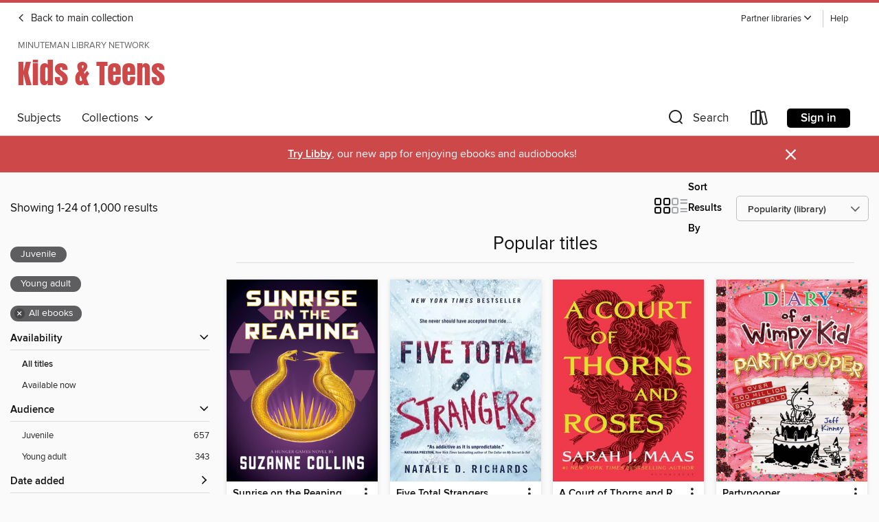

--- FILE ---
content_type: text/html; charset=utf-8
request_url: https://minuteman.overdrive.com/minuteman-weston/youth-1/collection/256017
body_size: 59782
content:
<!DOCTYPE html>
<html lang="en" dir="ltr" class="no-js">
    <head>
        
    
        
            
        
    

    <meta name="twitter:title" property="og:title" content="Minuteman Library Network"/>
    <meta name="twitter:description" property="og:description" content="See the &quot;Popular titles&quot; collection from Minuteman Library Network."/>
    <meta name="twitter:image" property="og:image" content="https://thunder.cdn.overdrive.com/logo-resized/1758?1722604063"/>
    <meta property="og:url" content="/minuteman-weston/youth-1/collection/256017"/>
    <meta name="twitter:card" content="summary" />
    <meta property="og:site_name" content="Minuteman Library Network" />
    <meta name="twitter:site" content="@OverDriveLibs" />
    <meta property="og:locale" content="en" />
    <meta name="description" content="See the &quot;Popular titles&quot; collection from Minuteman Library Network." />

        <meta http-equiv="X-UA-Compatible" content="IE=edge,chrome=1">
<meta name="viewport" content="width=device-width, initial-scale=1.0 user-scalable=1">





    
        
            
        
        
            
        

        <title>Kids &amp; Teens - Popular titles - Minuteman Library Network - OverDrive</title>
    


<link rel='shortcut icon' type='image/x-icon' href='https://lightning.od-cdn.com/static/img/favicon.bb86d660d3929b5c0c65389d6a8e8aba.ico' />


    
        <meta name="twitter:title" property="og:title" content="Minuteman Library Network"/>
        <meta name="twitter:description" property="og:description" content="Browse, borrow, and enjoy titles from the Minuteman Library Network digital collection."/>
        <meta name="twitter:image" property="og:image" content="https://thunder.cdn.overdrive.com/logo-resized/1758?1722604063"/>
        <meta property="og:url" content="/minuteman-weston/youth-1/collection/256017"/>
        <meta name="twitter:card" content="summary" />
        <meta property="og:site_name" content="Minuteman Library Network" />
        <meta name="twitter:site" content="@OverDriveLibs" />
        <meta property="og:locale" content="en" />
        
    



        <link rel="stylesheet" type="text/css" href="https://lightning.od-cdn.com/static/vendor.bundle.min.5eabf64aeb625aca9acda7ccc8bb0256.css" onerror="cdnError(this)" />
        <link rel="stylesheet" type="text/css" href="https://lightning.od-cdn.com/static/app.bundle.min.70387c658a423c31e862293e757ccf4f.css" onerror="cdnError(this)" />
        <link rel='shortcut icon' type='image/x-icon' href='https://lightning.od-cdn.com/static/img/favicon.bb86d660d3929b5c0c65389d6a8e8aba.ico' />

        
    <link rel="stylesheet" type="text/css" href="https://lightning.od-cdn.com/static/faceted-media.min.4cf2f9699e20c37ba2839a67bcf88d4d.css" />


        

<link rel="stylesheet" type="text/css" href="/assets/v3/css/45b2cd3100fbdebbdb6e3d5fa7e06ec7/colors.css?primary=%23111&primaryR=17&primaryG=17&primaryB=17&primaryFontColor=%23fff&secondary=%23cd4848&secondaryR=205&secondaryG=72&secondaryB=72&secondaryFontColor=%23fff&bannerIsSecondaryColor=false&defaultColor=%23222">

        <script>
    window.OverDrive = window.OverDrive || {};
    window.OverDrive.colors = {};
    window.OverDrive.colors.primary = "#111";
    window.OverDrive.colors.secondary = "#cd4848";
    window.OverDrive.tenant = 410;
    window.OverDrive.libraryName = "Minuteman Library Network";
    window.OverDrive.advantageKey = "minuteman-weston";
    window.OverDrive.libraryKey = "minuteman-weston";
    window.OverDrive.accountIds = [-1,92];
    window.OverDrive.parentAccountKey = "minuteman";
    window.OverDrive.allFeatures = "";
    window.OverDrive.libraryConfigurations = {"autocomplete":{"enabled":true},"content-holds":{"enabled":true},"getACard":{"enabled":false},"backToMainCollectionLink":{"enabled":true},"promoteLibby":{"enabled":true},"switchToLibby":{"enabled":true},"disableOdAppAccess":{"enabled":true},"bannerIsSecondaryColor":{"enabled":false},"lexileScores":{"enabled":true},"atosLevels":{"enabled":true},"gradeLevels":{"enabled":true},"interestLevels":{"enabled":true},"readingHistory":{"enabled":true},"reciprocalLending":{"enabled":true},"OzoneAuthentication":{"enabled":true},"Notifications":{"enabled":true},"kindleFooter":{"enabled":true},"kindleNav":{"enabled":true},"kindleLoanFormatLimit":{"enabled":true},"kindleSearchOffer":{"enabled":true},"kindleLoanOffer":{"enabled":true},"sampleOnlyMode":{},"luckyDayMenuLink":{"enabled":false},"disableWishlist":{"enabled":false},"simplifiedNavigationBar":{"enabled":false},"geo-idc":{"enabled":false},"libby-footer-promo":{"enabled":false}};
    window.OverDrive.mediaItems = {"1003939":{"reserveId":"53b59363-2800-4409-9423-2b0121898cc4","subjects":[{"id":"24","name":"Fantasy"},{"id":"77","name":"Romance"},{"id":"127","name":"Young Adult Fiction"}],"bisacCodes":["FIC009020","FIC009090","FIC027030"],"bisac":[{"code":"FIC009020","description":"Fiction / Fantasy / Epic"},{"code":"FIC009090","description":"Fiction / Fantasy / Romantic "},{"code":"FIC027030","description":"Fiction / Romance / Fantasy"}],"levels":[{"value":"5.7","id":"atos","name":"ATOS"},{"value":"790","id":"lexile","name":"Lexile Score"},{"value":"9-12(UG)","id":"interest-level","name":"Interest Level"},{"low":"400","high":"400","value":"4","id":"reading-level","name":"Reading Level"}],"creators":[{"id":614706,"name":"Sarah J. Maas","role":"Author","sortName":"Maas, Sarah J."}],"languages":[{"id":"en","name":"English"}],"imprint":{"id":"115891","name":"Bloomsbury YA"},"isBundledChild":false,"ratings":{"maturityLevel":{"id":"youngadult","name":"Young adult"},"naughtyScore":{"id":"YoungAdult","name":"Young adult"}},"constraints":{"isDisneyEulaRequired":false},"reviewCounts":{"premium":3,"publisherSupplier":4},"awards":[{"id":105,"description":"Best Fiction for Young Adults","source":"Young Adult Library Services Association"}],"isAvailable":false,"isPreReleaseTitle":false,"estimatedReleaseDate":"2012-08-07T04:00:00Z","sample":{"href":"https://samples.overdrive.com/?crid=53B59363-2800-4409-9423-2B0121898CC4&.epub-sample.overdrive.com"},"publisher":{"id":"11273","name":"Bloomsbury Publishing"},"series":"Throne of Glass","description":"<b>Lethal. Loyal. Legendary.</b> <br/> <br/><b>Enter the world of Throne of Glass with the first book in this complete, #1 bestselling series by Sarah J. Maas, author of the Court of Thorns and Roses (ACOTAR) series.</b> <br/> <br/>In a land...","availableCopies":0,"ownedCopies":95,"luckyDayAvailableCopies":0,"luckyDayOwnedCopies":1,"holdsCount":0,"holdsRatio":0,"estimatedWaitDays":14,"isFastlane":true,"availabilityType":"normal","isRecommendableToLibrary":true,"isOwned":true,"isHoldable":true,"isAdvantageFiltered":false,"visitorEligible":true,"juvenileEligible":false,"youngAdultEligible":false,"contentAccessLevels":0,"classifications":{},"type":{"id":"ebook","name":"eBook"},"covers":{"cover150Wide":{"href":"https://img1.od-cdn.com/ImageType-150/2183-1/{53B59363-2800-4409-9423-2B0121898CC4}IMG150.JPG","height":200,"width":150,"primaryColor":{"hex":"#081023","rgb":{"red":8,"green":16,"blue":35}},"isPlaceholderImage":false},"cover300Wide":{"href":"https://img2.od-cdn.com/ImageType-400/2183-1/{53B59363-2800-4409-9423-2B0121898CC4}IMG400.JPG","height":400,"width":300,"primaryColor":{"hex":"#050D22","rgb":{"red":5,"green":13,"blue":34}},"isPlaceholderImage":false},"cover510Wide":{"href":"https://img1.od-cdn.com/ImageType-100/2183-1/{53B59363-2800-4409-9423-2B0121898CC4}IMG100.JPG","height":680,"width":510,"primaryColor":{"hex":"#030A1C","rgb":{"red":3,"green":10,"blue":28}},"isPlaceholderImage":false}},"id":"1003939","firstCreatorName":"Sarah J. Maas","firstCreatorId":614706,"firstCreatorSortName":"Maas, Sarah J.","title":"Throne of Glass","sortTitle":"Throne of Glass","starRating":4.5,"starRatingCount":10094,"publishDate":"2012-08-07T00:00:00Z","publishDateText":"08/07/2012","formats":[{"identifiers":[{"type":"ASIN","value":"B007N6JEII"}],"rights":[],"onSaleDateUtc":"2012-08-07T04:00:00+00:00","hasAudioSynchronizedText":false,"isBundleParent":false,"bundledContent":[],"fulfillmentType":"kindle","id":"ebook-kindle","name":"Kindle Book"},{"identifiers":[{"type":"ISBN","value":"9781599909394"}],"rights":[],"onSaleDateUtc":"2012-08-07T04:00:00+00:00","hasAudioSynchronizedText":false,"isBundleParent":false,"isbn":"9781599909394","bundledContent":[],"sample":{"href":"https://samples.overdrive.com/?crid=53B59363-2800-4409-9423-2B0121898CC4&.epub-sample.overdrive.com"},"fulfillmentType":"bifocal","id":"ebook-overdrive","name":"OverDrive Read"},{"identifiers":[{"type":"ISBN","value":"9781599909394"}],"rights":[],"fileSize":4130607,"onSaleDateUtc":"2012-08-07T04:00:00+00:00","hasAudioSynchronizedText":false,"isBundleParent":false,"isbn":"9781599909394","bundledContent":[],"sample":{"href":"https://excerpts.cdn.overdrive.com/FormatType-410/2183-1/53B/593/63/ThroneofGlass9781599909394.epub"},"fulfillmentType":"epub","accessibilityStatements":{"waysOfReading":["ModifiableDisplay","SomeNonVisualReadingSupport","AlternativeText"],"conformance":["MeetsStandards"],"navigation":["StructuredNavigation"],"richContent":[],"hazards":[],"legalConsiderations":[],"additionalInformation":["PageBreaks"],"epubVersion":"1.1","wcagVersion":"2.2","wcagLevel":"AA","publisherContact":"accessibility@bloomsbury.com"},"id":"ebook-epub-adobe","name":"EPUB eBook"},{"identifiers":[{"type":"KoboBookID","value":"18bd0ac9-99e9-40ec-b08e-07c52a3e193c"}],"rights":[],"onSaleDateUtc":"2012-08-07T04:00:00+00:00","hasAudioSynchronizedText":false,"isBundleParent":false,"bundledContent":[],"fulfillmentType":"kobo","id":"ebook-kobo","name":"Kobo eBook"}],"publisherAccount":{"id":"5696","name":"Bloomsbury US Trade"},"detailedSeries":{"seriesId":551824,"seriesName":"Throne of Glass","readingOrder":"1","rank":32}},"2145636":{"reserveId":"be5659d5-c1f4-4101-a6b4-02f37497f9ee","subjects":[{"id":"24","name":"Fantasy"},{"id":"77","name":"Romance"},{"id":"127","name":"Young Adult Fiction"}],"bisacCodes":["FIC009020","FIC009050","FIC009090"],"bisac":[{"code":"FIC009020","description":"Fiction / Fantasy / Epic"},{"code":"FIC009050","description":"Fiction / Fantasy / Paranormal"},{"code":"FIC009090","description":"Fiction / Fantasy / Romantic "}],"levels":[{"value":"6.1","id":"atos","name":"ATOS"},{"value":"880","id":"lexile","name":"Lexile Score"},{"value":"9-12(UG)","id":"interest-level","name":"Interest Level"},{"low":"400","high":"500","value":"4-5","id":"reading-level","name":"Reading Level"}],"creators":[{"id":614706,"name":"Sarah J. Maas","role":"Author","sortName":"Maas, Sarah J."}],"languages":[{"id":"en","name":"English"}],"imprint":{"id":"7193","name":"Bloomsbury USA Childrens"},"isBundledChild":false,"ratings":{"maturityLevel":{"id":"youngadult","name":"Young adult"},"naughtyScore":{"id":"YoungAdult","name":"Young adult"}},"constraints":{"isDisneyEulaRequired":false},"reviewCounts":{"premium":3,"publisherSupplier":11},"awards":[{"id":79,"description":"Children's Choices Selection","source":"International Reading Association & The Children's Book Council"}],"isAvailable":false,"isPreReleaseTitle":false,"estimatedReleaseDate":"2015-05-05T04:00:00Z","sample":{"href":"https://samples.overdrive.com/court-of-thorns-be5659?.epub-sample.overdrive.com"},"publisher":{"id":"11273","name":"Bloomsbury Publishing"},"series":"A Court of Thorns and Roses","description":"<b>The sexy, action-packed first book in the #1<i> </i>bestselling Court of Thorns and Roses series from </b><b>global phenomenon</b><b> Sarah J. Maas.</b><br/>When nineteen-year-old huntress Feyre kills a wolf in the woods, a terrifying creature...","availableCopies":0,"ownedCopies":168,"luckyDayAvailableCopies":0,"luckyDayOwnedCopies":2,"holdsCount":0,"holdsRatio":0,"estimatedWaitDays":3,"isFastlane":true,"availabilityType":"normal","isRecommendableToLibrary":true,"isOwned":true,"isHoldable":true,"isAdvantageFiltered":false,"visitorEligible":true,"juvenileEligible":false,"youngAdultEligible":false,"contentAccessLevels":0,"classifications":{},"type":{"id":"ebook","name":"eBook"},"covers":{"cover150Wide":{"href":"https://img2.od-cdn.com/ImageType-150/2183-1/{BE5659D5-C1F4-4101-A6B4-02F37497F9EE}IMG150.JPG","height":200,"width":150,"primaryColor":{"hex":"#EF3A4B","rgb":{"red":239,"green":58,"blue":75}},"isPlaceholderImage":false},"cover300Wide":{"href":"https://img1.od-cdn.com/ImageType-400/2183-1/{BE5659D5-C1F4-4101-A6B4-02F37497F9EE}IMG400.JPG","height":400,"width":300,"primaryColor":{"hex":"#EF3A4B","rgb":{"red":239,"green":58,"blue":75}},"isPlaceholderImage":false},"cover510Wide":{"href":"https://img2.od-cdn.com/ImageType-100/2183-1/{BE5659D5-C1F4-4101-A6B4-02F37497F9EE}IMG100.JPG","height":680,"width":510,"primaryColor":{"hex":"#EF3A4B","rgb":{"red":239,"green":58,"blue":75}},"isPlaceholderImage":false}},"id":"2145636","firstCreatorName":"Sarah J. Maas","firstCreatorId":614706,"firstCreatorSortName":"Maas, Sarah J.","title":"A Court of Thorns and Roses","sortTitle":"Court of Thorns and Roses","starRating":4.4,"starRatingCount":9124,"publishDate":"2015-05-05T00:00:00Z","publishDateText":"05/05/2015","formats":[{"identifiers":[{"type":"ASIN","value":"B00OZP5VRS"}],"rights":[],"onSaleDateUtc":"2015-05-05T04:00:00+00:00","hasAudioSynchronizedText":false,"isBundleParent":false,"bundledContent":[],"fulfillmentType":"kindle","id":"ebook-kindle","name":"Kindle Book"},{"identifiers":[{"type":"ISBN","value":"9781619634459"}],"rights":[],"onSaleDateUtc":"2015-05-05T04:00:00+00:00","hasAudioSynchronizedText":false,"isBundleParent":false,"isbn":"9781619634459","bundledContent":[],"sample":{"href":"https://samples.overdrive.com/court-of-thorns-be5659?.epub-sample.overdrive.com"},"fulfillmentType":"bifocal","id":"ebook-overdrive","name":"OverDrive Read"},{"identifiers":[{"type":"ISBN","value":"9781619634459"}],"rights":[],"fileSize":6660778,"onSaleDateUtc":"2015-05-05T04:00:00+00:00","hasAudioSynchronizedText":false,"isBundleParent":false,"isbn":"9781619634459","bundledContent":[],"fulfillmentType":"epub","accessibilityStatements":{"waysOfReading":["ModifiableDisplay","SomeNonVisualReadingSupport","AlternativeText"],"conformance":["MeetsStandards"],"navigation":["StructuredNavigation"],"richContent":[],"hazards":[],"legalConsiderations":[],"additionalInformation":["PageBreaks"],"epubVersion":"1.1","wcagVersion":"2.2","wcagLevel":"AA","publisherContact":"accessibility@bloomsbury.com"},"id":"ebook-epub-adobe","name":"EPUB eBook"},{"identifiers":[{"type":"KoboBookID","value":"c7474b63-79c3-3cdc-8967-aa69a6aeba97"}],"rights":[],"onSaleDateUtc":"2015-05-05T04:00:00+00:00","hasAudioSynchronizedText":false,"isBundleParent":false,"bundledContent":[],"fulfillmentType":"kobo","id":"ebook-kobo","name":"Kobo eBook"}],"publisherAccount":{"id":"5696","name":"Bloomsbury US Trade"},"detailedSeries":{"seriesId":507388,"seriesName":"A Court of Thorns and Roses","readingOrder":"1","rank":1}},"2670668":{"reserveId":"e64dff4c-8885-4fdb-8b08-3df7ee07294a","subjects":[{"id":"24","name":"Fantasy"},{"id":"77","name":"Romance"},{"id":"127","name":"Young Adult Fiction"}],"bisacCodes":["FIC009020","FIC009050","FIC009090"],"bisac":[{"code":"FIC009020","description":"Fiction / Fantasy / Epic"},{"code":"FIC009050","description":"Fiction / Fantasy / Paranormal"},{"code":"FIC009090","description":"Fiction / Fantasy / Romantic "}],"levels":[{"value":"5.9","id":"atos","name":"ATOS"},{"value":"820","id":"lexile","name":"Lexile Score"},{"value":"9-12(UG)","id":"interest-level","name":"Interest Level"},{"low":"300","high":"400","value":"3-4","id":"reading-level","name":"Reading Level"}],"creators":[{"id":614706,"name":"Sarah J. Maas","role":"Author","sortName":"Maas, Sarah J."}],"languages":[{"id":"en","name":"English"}],"imprint":{"id":"7193","name":"Bloomsbury USA Childrens"},"isBundledChild":false,"ratings":{"maturityLevel":{"id":"youngadult","name":"Young adult"},"naughtyScore":{"id":"YoungAdult","name":"Young adult"}},"constraints":{"isDisneyEulaRequired":false},"reviewCounts":{"premium":1,"publisherSupplier":11},"isAvailable":true,"isPreReleaseTitle":false,"estimatedReleaseDate":"2016-05-03T04:00:00Z","sample":{"href":"https://samples.overdrive.com/?crid=e64dff4c-8885-4fdb-8b08-3df7ee07294a&.epub-sample.overdrive.com"},"publisher":{"id":"11273","name":"Bloomsbury Publishing"},"series":"A Court of Thorns and Roses","description":"<b>The seductive and stunning #1 bestselling sequel to Sarah J. Maas's spellbinding <i>A Court of Thorns and Roses</i>.</b><br/>Feyre has undergone more trials than one human woman can carry in her heart. Though she's now been granted the powers...","availableCopies":2,"ownedCopies":88,"luckyDayAvailableCopies":0,"luckyDayOwnedCopies":1,"holdsCount":0,"holdsRatio":0,"estimatedWaitDays":4,"isFastlane":true,"availabilityType":"normal","isRecommendableToLibrary":true,"isOwned":true,"isHoldable":true,"isAdvantageFiltered":false,"visitorEligible":true,"juvenileEligible":false,"youngAdultEligible":false,"contentAccessLevels":0,"classifications":{},"type":{"id":"ebook","name":"eBook"},"covers":{"cover150Wide":{"href":"https://img3.od-cdn.com/ImageType-150/2183-1/{E64DFF4C-8885-4FDB-8B08-3DF7EE07294A}IMG150.JPG","height":200,"width":150,"primaryColor":{"hex":"#75C8AA","rgb":{"red":117,"green":200,"blue":170}},"isPlaceholderImage":false},"cover300Wide":{"href":"https://img3.od-cdn.com/ImageType-400/2183-1/{E64DFF4C-8885-4FDB-8B08-3DF7EE07294A}IMG400.JPG","height":400,"width":300,"primaryColor":{"hex":"#70C0A7","rgb":{"red":112,"green":192,"blue":167}},"isPlaceholderImage":false},"cover510Wide":{"href":"https://img1.od-cdn.com/ImageType-100/2183-1/{E64DFF4C-8885-4FDB-8B08-3DF7EE07294A}IMG100.JPG","height":680,"width":510,"primaryColor":{"hex":"#63AC98","rgb":{"red":99,"green":172,"blue":152}},"isPlaceholderImage":false}},"id":"2670668","firstCreatorName":"Sarah J. Maas","firstCreatorId":614706,"firstCreatorSortName":"Maas, Sarah J.","title":"A Court of Mist and Fury","sortTitle":"Court of Mist and Fury","starRating":4.7,"starRatingCount":6539,"publishDate":"2016-05-03T00:00:00Z","publishDateText":"5/3/2016","formats":[{"identifiers":[{"type":"ASIN","value":"B015FELXQ0"}],"rights":[],"onSaleDateUtc":"2016-05-03T04:00:00+00:00","hasAudioSynchronizedText":false,"isBundleParent":false,"bundledContent":[],"fulfillmentType":"kindle","id":"ebook-kindle","name":"Kindle Book"},{"identifiers":[{"type":"ISBN","value":"9781619634473"}],"rights":[],"fileSize":1110035,"onSaleDateUtc":"2016-05-03T04:00:00+00:00","hasAudioSynchronizedText":false,"isBundleParent":false,"isbn":"9781619634473","bundledContent":[],"sample":{"href":"https://samples.overdrive.com/?crid=e64dff4c-8885-4fdb-8b08-3df7ee07294a&.epub-sample.overdrive.com"},"fulfillmentType":"bifocal","id":"ebook-overdrive","name":"OverDrive Read"},{"identifiers":[{"type":"ISBN","value":"9781619634473"}],"rights":[],"fileSize":8183818,"onSaleDateUtc":"2016-05-03T04:00:00+00:00","hasAudioSynchronizedText":false,"isBundleParent":false,"isbn":"9781619634473","bundledContent":[],"fulfillmentType":"epub","accessibilityStatements":{"waysOfReading":["ModifiableDisplay","SomeNonVisualReadingSupport","AlternativeText"],"conformance":["MeetsStandards"],"navigation":["StructuredNavigation"],"richContent":[],"hazards":[],"legalConsiderations":[],"additionalInformation":["PageBreaks"],"epubVersion":"1.1","wcagVersion":"2.2","wcagLevel":"AA","publisherContact":"accessibility@bloomsbury.com"},"id":"ebook-epub-adobe","name":"EPUB eBook"},{"identifiers":[{"type":"KoboBookID","value":"6bd733f5-1a78-3da0-afc8-1b79ba5f5864"}],"rights":[],"onSaleDateUtc":"2016-05-03T04:00:00+00:00","hasAudioSynchronizedText":false,"isBundleParent":false,"bundledContent":[],"fulfillmentType":"kobo","id":"ebook-kobo","name":"Kobo eBook"}],"publisherAccount":{"id":"5696","name":"Bloomsbury US Trade"},"detailedSeries":{"seriesId":507388,"seriesName":"A Court of Thorns and Roses","readingOrder":"2","rank":25}},"3051311":{"reserveId":"01b2bd41-3b87-4f3f-bbed-453702b32147","subjects":[{"id":"57","name":"Mystery"},{"id":"100","name":"Thriller"},{"id":"127","name":"Young Adult Fiction"},{"id":"129","name":"Young Adult Literature"}],"bisacCodes":["YAF042000","YAF058120","YAF062000"],"bisac":[{"code":"YAF042000","description":"Young Adult Fiction / Mysteries & Detective Stories "},{"code":"YAF058120","description":"Young Adult Fiction / Social Themes / Friendship "},{"code":"YAF062000","description":"Young Adult Fiction / Thrillers & Suspense "}],"levels":[{"value":"5.1","id":"atos","name":"ATOS"},{"value":"730","id":"lexile","name":"Lexile Score"},{"value":"9-12(UG)","id":"interest-level","name":"Interest Level"},{"low":"300","high":"400","value":"3-4","id":"reading-level","name":"Reading Level"}],"creators":[{"id":1208331,"name":"Karen M. McManus","role":"Author","sortName":"McManus, Karen M."}],"languages":[{"id":"en","name":"English"}],"imprint":{"id":"9146","name":"Delacorte Press"},"isBundledChild":false,"ratings":{"maturityLevel":{"id":"youngadult","name":"Young adult"},"naughtyScore":{"id":"YoungAdult","name":"Young adult"}},"constraints":{"isDisneyEulaRequired":false},"reviewCounts":{"premium":5,"publisherSupplier":8},"awards":[{"id":25,"description":"Teens' Top Ten","source":"Young Adult Library Services Association"}],"isAvailable":false,"isPreReleaseTitle":false,"estimatedReleaseDate":"2017-05-30T04:00:00Z","sample":{"href":"https://samples.overdrive.com/?crid=01b2bd41-3b87-4f3f-bbed-453702b32147&.epub-sample.overdrive.com"},"publisher":{"id":"1038","name":"Random House Children's Books"},"series":"One of Us Is Lying","description":"<b>#1 <i>NEW YORK TIMES</i> BESTSELLER &bull; NAMED ONE OF THE TEN BEST BOOKS OF THE YEAR BY <i>ENTERTAINMENT WEEKLY &bull; BUZZFEED &bull; POPCRUSH</i></b><br><b><br>&ldquo;Pretty Little Liars meets The Breakfast Club&rdquo; (<i>Entertainment...","availableCopies":0,"ownedCopies":19,"luckyDayAvailableCopies":0,"luckyDayOwnedCopies":0,"holdsCount":3,"holdsRatio":1,"estimatedWaitDays":12,"isFastlane":true,"availabilityType":"normal","isRecommendableToLibrary":true,"isOwned":true,"isHoldable":true,"isAdvantageFiltered":false,"visitorEligible":true,"juvenileEligible":false,"youngAdultEligible":false,"contentAccessLevels":0,"classifications":{},"type":{"id":"ebook","name":"eBook"},"covers":{"cover150Wide":{"href":"https://img3.od-cdn.com/ImageType-150/0111-1/{01B2BD41-3B87-4F3F-BBED-453702B32147}IMG150.JPG","height":200,"width":150,"primaryColor":{"hex":"#A7B0AF","rgb":{"red":167,"green":176,"blue":175}},"isPlaceholderImage":false},"cover300Wide":{"href":"https://img2.od-cdn.com/ImageType-400/0111-1/{01B2BD41-3B87-4F3F-BBED-453702B32147}IMG400.JPG","height":400,"width":300,"primaryColor":{"hex":"#ABB4B3","rgb":{"red":171,"green":180,"blue":179}},"isPlaceholderImage":false},"cover510Wide":{"href":"https://img2.od-cdn.com/ImageType-100/0111-1/{01B2BD41-3B87-4F3F-BBED-453702B32147}IMG100.JPG","height":680,"width":510,"primaryColor":{"hex":"#9AA3A2","rgb":{"red":154,"green":163,"blue":162}},"isPlaceholderImage":false}},"id":"3051311","firstCreatorName":"Karen M. McManus","firstCreatorId":1208331,"firstCreatorSortName":"McManus, Karen M.","title":"One of Us Is Lying","sortTitle":"One of Us Is Lying","starRating":4.3,"starRatingCount":4517,"publishDate":"2017-05-30T00:00:00Z","publishDateText":"05/30/2017","formats":[{"identifiers":[{"type":"ISBN","value":"9781524714703"},{"type":"PublisherCatalogNumber","value":"548793"},{"type":"ASIN","value":"B01M98J44U"}],"rights":[],"onSaleDateUtc":"2017-05-30T04:00:00+00:00","hasAudioSynchronizedText":false,"isBundleParent":false,"isbn":"9781524714703","bundledContent":[],"fulfillmentType":"kindle","id":"ebook-kindle","name":"Kindle Book"},{"identifiers":[{"type":"ISBN","value":"9781524714703"},{"type":"PublisherCatalogNumber","value":"548793"}],"rights":[],"fileSize":2338782,"onSaleDateUtc":"2017-05-30T04:00:00+00:00","hasAudioSynchronizedText":false,"isBundleParent":false,"isbn":"9781524714703","bundledContent":[],"sample":{"href":"https://samples.overdrive.com/?crid=01b2bd41-3b87-4f3f-bbed-453702b32147&.epub-sample.overdrive.com"},"fulfillmentType":"bifocal","id":"ebook-overdrive","name":"OverDrive Read"},{"identifiers":[{"type":"ISBN","value":"9781524714703"},{"type":"PublisherCatalogNumber","value":"548793"}],"rights":[],"fileSize":3672519,"onSaleDateUtc":"2017-05-30T04:00:00+00:00","hasAudioSynchronizedText":false,"isBundleParent":false,"isbn":"9781524714703","bundledContent":[],"fulfillmentType":"epub","accessibilityStatements":{"waysOfReading":["ModifiableDisplay","SomeNonVisualReadingSupport"],"conformance":["NoInfoForStandards"],"navigation":["TableOfContents"],"richContent":[],"hazards":[],"legalConsiderations":[],"additionalInformation":["PageBreaks","HighContrastText","NonColorMeansOfConveyingInformation"],"summaryStatement":"Accessibility features highlighted in metadata are based on this ebook's content and format."},"id":"ebook-epub-adobe","name":"EPUB eBook"},{"identifiers":[{"type":"ISBN","value":"9781524714703"},{"type":"PublisherCatalogNumber","value":"548793"},{"type":"KoboBookID","value":"b55f426d-16ad-3fc8-ac63-c1db444fd00e"}],"rights":[],"onSaleDateUtc":"2017-05-30T04:00:00+00:00","hasAudioSynchronizedText":false,"isBundleParent":false,"isbn":"9781524714703","bundledContent":[],"fulfillmentType":"kobo","id":"ebook-kobo","name":"Kobo eBook"}],"publisherAccount":{"id":"221","name":"Random House, Inc."},"detailedSeries":{"seriesId":510166,"seriesName":"One of Us Is Lying","readingOrder":"1","rank":2}},"3242008":{"reserveId":"cf2e13f8-7c64-46a9-9741-f1ec87a78faa","subjects":[{"id":"24","name":"Fantasy"},{"id":"127","name":"Young Adult Fiction"},{"id":"129","name":"Young Adult Literature"}],"bisacCodes":["YAF001000","YAF019020","YAF053000"],"bisac":[{"code":"YAF001000","description":"Young Adult Fiction / Action & Adventure / General "},{"code":"YAF019020","description":"Young Adult Fiction / Fantasy / Dark Fantasy "},{"code":"YAF053000","description":"Young Adult Fiction / Royalty "}],"levels":[{"value":"5.3","id":"atos","name":"ATOS"},{"value":"760","id":"lexile","name":"Lexile Score"},{"value":"9-12(UG)","id":"interest-level","name":"Interest Level"},{"low":"300","high":"400","value":"3-4","id":"reading-level","name":"Reading Level"}],"creators":[{"id":427049,"name":"Holly Black","role":"Author","sortName":"Black, Holly"}],"languages":[{"id":"en","name":"English"}],"isBundledChild":false,"ratings":{"maturityLevel":{"id":"youngadult","name":"Young adult"},"naughtyScore":{"id":"YoungAdult","name":"Young adult"}},"constraints":{"isDisneyEulaRequired":false},"reviewCounts":{"premium":7,"publisherSupplier":15},"awards":[{"id":25,"description":"Teens' Top Ten","source":"Young Adult Library Services Association"},{"id":41,"description":"Hugo Award Nominee","source":"World Science Fiction Society"},{"id":105,"description":"Best Fiction for Young Adults","source":"Young Adult Library Services Association"}],"isAvailable":false,"isPreReleaseTitle":false,"estimatedReleaseDate":"2018-01-02T05:00:00Z","sample":{"href":"https://samples.overdrive.com/?crid=cf2e13f8-7c64-46a9-9741-f1ec87a78faa&.epub-sample.overdrive.com"},"publisher":{"id":"2209","name":"Little, Brown Books for Young Readers"},"series":"Folk of the Air","description":"<B>From #1 <I>New York Times</I> bestselling author Holly Black, comes the first book in a stunning new series about a mortal girl who finds herself caught in a web of royal faerie intrigue.</B><BR />Of course I want to be like them. They&#39;re...","availableCopies":0,"ownedCopies":24,"luckyDayAvailableCopies":0,"luckyDayOwnedCopies":0,"holdsCount":10,"holdsRatio":4,"estimatedWaitDays":52,"isFastlane":true,"availabilityType":"normal","isRecommendableToLibrary":true,"isOwned":true,"isHoldable":true,"isAdvantageFiltered":false,"visitorEligible":true,"juvenileEligible":false,"youngAdultEligible":false,"contentAccessLevels":0,"classifications":{},"type":{"id":"ebook","name":"eBook"},"covers":{"cover150Wide":{"href":"https://img3.od-cdn.com/ImageType-150/0017-1/CF2/E13/F8/{CF2E13F8-7C64-46A9-9741-F1EC87A78FAA}Img150.jpg","height":200,"width":150,"primaryColor":{"hex":"#DDB989","rgb":{"red":221,"green":185,"blue":137}},"isPlaceholderImage":false},"cover300Wide":{"href":"https://img3.od-cdn.com/ImageType-400/0017-1/CF2/E13/F8/{CF2E13F8-7C64-46A9-9741-F1EC87A78FAA}Img400.jpg","height":400,"width":300,"primaryColor":{"hex":"#DED2BA","rgb":{"red":222,"green":210,"blue":186}},"isPlaceholderImage":false},"cover510Wide":{"href":"https://img2.od-cdn.com/ImageType-100/0017-1/{CF2E13F8-7C64-46A9-9741-F1EC87A78FAA}Img100.jpg","height":680,"width":510,"primaryColor":{"hex":"#F2F1EF","rgb":{"red":242,"green":241,"blue":239}},"isPlaceholderImage":false}},"id":"3242008","firstCreatorName":"Holly Black","firstCreatorId":427049,"firstCreatorSortName":"Black, Holly","title":"The Cruel Prince","sortTitle":"Cruel Prince","starRating":4.3,"starRatingCount":3251,"publishDate":"2018-01-02T00:00:00Z","publishDateText":"01/02/2018","formats":[{"identifiers":[{"type":"ASIN","value":"B06Y5HPRLC"}],"rights":[],"onSaleDateUtc":"2018-01-02T05:00:00+00:00","hasAudioSynchronizedText":false,"isBundleParent":false,"bundledContent":[],"fulfillmentType":"kindle","id":"ebook-kindle","name":"Kindle Book"},{"identifiers":[{"type":"ISBN","value":"9780316310284"}],"rights":[],"fileSize":17407114,"onSaleDateUtc":"2018-01-02T05:00:00+00:00","hasAudioSynchronizedText":false,"isBundleParent":false,"isbn":"9780316310284","bundledContent":[],"sample":{"href":"https://samples.overdrive.com/?crid=cf2e13f8-7c64-46a9-9741-f1ec87a78faa&.epub-sample.overdrive.com"},"fulfillmentType":"bifocal","id":"ebook-overdrive","name":"OverDrive Read"},{"identifiers":[{"type":"ISBN","value":"9780316310284"}],"rights":[],"fileSize":20581567,"onSaleDateUtc":"2018-01-02T05:00:00+00:00","hasAudioSynchronizedText":false,"isBundleParent":false,"isbn":"9780316310284","bundledContent":[],"fulfillmentType":"epub","accessibilityStatements":{"waysOfReading":["NoInfoForModifiableDisplay","SomeNonVisualReadingSupport"],"conformance":["MeetsStandards"],"navigation":[],"richContent":[],"hazards":[],"legalConsiderations":[],"additionalInformation":[],"wcagVersion":"2.1","wcagLevel":"AA"},"id":"ebook-epub-adobe","name":"EPUB eBook"},{"identifiers":[{"type":"KoboBookID","value":"fae26d4d-13e0-3de6-8789-a46363461099"}],"rights":[],"onSaleDateUtc":"2018-01-02T05:00:00+00:00","hasAudioSynchronizedText":false,"isBundleParent":false,"bundledContent":[],"fulfillmentType":"kobo","id":"ebook-kobo","name":"Kobo eBook"}],"publisherAccount":{"id":"17","name":"Hachette Digital, Inc."},"detailedSeries":{"seriesId":504292,"seriesName":"Folk of the Air","readingOrder":"1","rank":1}},"3255025":{"reserveId":"cdca04f6-e2fd-4d86-8c97-7cd4df994651","subjects":[{"id":"24","name":"Fantasy"},{"id":"77","name":"Romance"},{"id":"127","name":"Young Adult Fiction"}],"bisacCodes":["FIC009020","FIC009050","FIC009090"],"bisac":[{"code":"FIC009020","description":"Fiction / Fantasy / Epic"},{"code":"FIC009050","description":"Fiction / Fantasy / Paranormal"},{"code":"FIC009090","description":"Fiction / Fantasy / Romantic "}],"levels":[{"value":"5.5","id":"atos","name":"ATOS"},{"value":"760","id":"lexile","name":"Lexile Score"},{"value":"9-12(UG)","id":"interest-level","name":"Interest Level"},{"low":"300","high":"400","value":"3-4","id":"reading-level","name":"Reading Level"}],"creators":[{"id":614706,"name":"Sarah J. Maas","role":"Author","sortName":"Maas, Sarah J."}],"languages":[{"id":"en","name":"English"}],"imprint":{"id":"7193","name":"Bloomsbury USA Childrens"},"isBundledChild":false,"ratings":{"maturityLevel":{"id":"youngadult","name":"Young adult"},"naughtyScore":{"id":"YoungAdult","name":"Young adult"}},"constraints":{"isDisneyEulaRequired":false},"reviewCounts":{"premium":1,"publisherSupplier":11},"isAvailable":false,"isPreReleaseTitle":false,"estimatedReleaseDate":"2017-05-02T04:00:00Z","sample":{"href":"https://samples.overdrive.com/?crid=cdca04f6-e2fd-4d86-8c97-7cd4df994651&.epub-sample.overdrive.com"},"publisher":{"id":"11273","name":"Bloomsbury Publishing"},"series":"A Court of Thorns and Roses","description":"<b>The epic third novel in the #1<i> </i>bestselling Court of Thorns and Roses series by </b><b>global phenomenon </b><b>Sarah J. Maas.</b><br/>Feyre has returned to the Spring Court, determined to gather information on Tamlin's actions and learn...","availableCopies":0,"ownedCopies":58,"luckyDayAvailableCopies":0,"luckyDayOwnedCopies":1,"holdsCount":0,"holdsRatio":0,"estimatedWaitDays":13,"isFastlane":true,"availabilityType":"normal","isRecommendableToLibrary":true,"isOwned":true,"isHoldable":true,"isAdvantageFiltered":false,"visitorEligible":true,"juvenileEligible":false,"youngAdultEligible":false,"contentAccessLevels":0,"classifications":{},"type":{"id":"ebook","name":"eBook"},"covers":{"cover150Wide":{"href":"https://img2.od-cdn.com/ImageType-150/2183-1/{CDCA04F6-E2FD-4D86-8C97-7CD4DF994651}IMG150.JPG","height":200,"width":150,"primaryColor":{"hex":"#CE3AB2","rgb":{"red":206,"green":58,"blue":178}},"isPlaceholderImage":false},"cover300Wide":{"href":"https://img3.od-cdn.com/ImageType-400/2183-1/{CDCA04F6-E2FD-4D86-8C97-7CD4DF994651}IMG400.JPG","height":400,"width":300,"primaryColor":{"hex":"#D046B6","rgb":{"red":208,"green":70,"blue":182}},"isPlaceholderImage":false},"cover510Wide":{"href":"https://img3.od-cdn.com/ImageType-100/2183-1/{CDCA04F6-E2FD-4D86-8C97-7CD4DF994651}IMG100.JPG","height":680,"width":510,"primaryColor":{"hex":"#C743B1","rgb":{"red":199,"green":67,"blue":177}},"isPlaceholderImage":false}},"id":"3255025","firstCreatorName":"Sarah J. Maas","firstCreatorId":614706,"firstCreatorSortName":"Maas, Sarah J.","title":"A Court of Wings and Ruin","sortTitle":"Court of Wings and Ruin","starRating":4.6,"starRatingCount":4432,"publishDate":"2017-05-02T00:00:00Z","publishDateText":"05/02/2017","formats":[{"identifiers":[{"type":"ASIN","value":"B01LOWN78Y"}],"rights":[],"onSaleDateUtc":"2017-05-02T04:00:00+00:00","hasAudioSynchronizedText":false,"isBundleParent":false,"bundledContent":[],"fulfillmentType":"kindle","id":"ebook-kindle","name":"Kindle Book"},{"identifiers":[{"type":"ISBN","value":"9781619634497"}],"rights":[],"fileSize":3295593,"onSaleDateUtc":"2017-05-02T04:00:00+00:00","hasAudioSynchronizedText":false,"isBundleParent":false,"isbn":"9781619634497","bundledContent":[],"sample":{"href":"https://samples.overdrive.com/?crid=cdca04f6-e2fd-4d86-8c97-7cd4df994651&.epub-sample.overdrive.com"},"fulfillmentType":"bifocal","id":"ebook-overdrive","name":"OverDrive Read"},{"identifiers":[{"type":"ISBN","value":"9781619634497"}],"rights":[],"fileSize":6620902,"onSaleDateUtc":"2017-05-02T04:00:00+00:00","hasAudioSynchronizedText":false,"isBundleParent":false,"isbn":"9781619634497","bundledContent":[],"fulfillmentType":"epub","accessibilityStatements":{"waysOfReading":["ModifiableDisplay","SomeNonVisualReadingSupport","AlternativeText"],"conformance":["MeetsStandards"],"navigation":["StructuredNavigation"],"richContent":[],"hazards":[],"legalConsiderations":[],"additionalInformation":["PageBreaks"],"epubVersion":"1.1","wcagVersion":"2.2","wcagLevel":"AA","publisherContact":"accessibility@bloomsbury.com"},"id":"ebook-epub-adobe","name":"EPUB eBook"},{"identifiers":[{"type":"KoboBookID","value":"9a6fe9c4-fdab-3e58-ba89-3ba7aa5e5197"}],"rights":[],"onSaleDateUtc":"2017-05-02T04:00:00+00:00","hasAudioSynchronizedText":false,"isBundleParent":false,"bundledContent":[],"fulfillmentType":"kobo","id":"ebook-kobo","name":"Kobo eBook"}],"publisherAccount":{"id":"5696","name":"Bloomsbury US Trade"},"detailedSeries":{"seriesId":507388,"seriesName":"A Court of Thorns and Roses","readingOrder":"3","rank":40}},"3318486":{"reserveId":"93db5f35-f3bd-4b76-9b97-84377743622a","subjects":[{"id":"127","name":"Young Adult Fiction"},{"id":"129","name":"Young Adult Literature"}],"bisacCodes":["YAF058120","YAF058140","YAF058220"],"bisac":[{"code":"YAF058120","description":"Young Adult Fiction / Social Themes / Friendship "},{"code":"YAF058140","description":"Young Adult Fiction / Social Themes / Mental Illness "},{"code":"YAF058220","description":"Young Adult Fiction / Social Themes / Self-Esteem & Self-Reliance "}],"levels":[{"value":"5.6","id":"atos","name":"ATOS"},{"value":"840","id":"lexile","name":"Lexile Score"},{"value":"9-12(UG)","id":"interest-level","name":"Interest Level"},{"low":"400","high":"500","value":"4-5","id":"reading-level","name":"Reading Level"}],"creators":[{"id":346744,"name":"John Green","role":"Author","sortName":"Green, John"}],"languages":[{"id":"en","name":"English"}],"imprint":{"id":"65722","name":"Dutton Books for Young Readers"},"isBundledChild":false,"ratings":{"maturityLevel":{"id":"youngadult","name":"Young adult"},"naughtyScore":{"id":"YoungAdult","name":"Young adult"}},"constraints":{"isDisneyEulaRequired":false},"reviewCounts":{"premium":6,"publisherSupplier":0},"awards":[{"id":25,"description":"Teens' Top Ten","source":"Young Adult Library Services Association"}],"isAvailable":true,"isPreReleaseTitle":false,"estimatedReleaseDate":"2017-10-10T04:00:00Z","sample":{"href":"https://samples.overdrive.com/?crid=93db5f35-f3bd-4b76-9b97-84377743622a&.epub-sample.overdrive.com"},"publisher":{"id":"97290","name":"Penguin Young Readers Group"},"description":"<b>THE INSTANT #1 BESTSELLER!<br>FEATURED ON 60 MINUTES and FRESH AIR<br></b><br><b>&ldquo;So surprising and moving and true that I became completely unstrung.&rdquo;&#160;&ndash;&#160;<i>The New York Times<br></i>Named a best book of the year...","availableCopies":39,"ownedCopies":46,"luckyDayAvailableCopies":1,"luckyDayOwnedCopies":1,"holdsCount":0,"holdsRatio":0,"estimatedWaitDays":1,"isFastlane":true,"availabilityType":"normal","isRecommendableToLibrary":true,"isOwned":true,"isHoldable":true,"isAdvantageFiltered":false,"visitorEligible":true,"juvenileEligible":false,"youngAdultEligible":false,"contentAccessLevels":0,"classifications":{},"type":{"id":"ebook","name":"eBook"},"covers":{"cover150Wide":{"href":"https://img2.od-cdn.com/ImageType-150/1523-1/{93DB5F35-F3BD-4B76-9B97-84377743622A}IMG150.JPG","height":200,"width":150,"primaryColor":{"hex":"#F3D076","rgb":{"red":243,"green":208,"blue":118}},"isPlaceholderImage":false},"cover300Wide":{"href":"https://img1.od-cdn.com/ImageType-400/1523-1/{93DB5F35-F3BD-4B76-9B97-84377743622A}IMG400.JPG","height":400,"width":300,"primaryColor":{"hex":"#F4D177","rgb":{"red":244,"green":209,"blue":119}},"isPlaceholderImage":false},"cover510Wide":{"href":"https://img1.od-cdn.com/ImageType-100/1523-1/{93DB5F35-F3BD-4B76-9B97-84377743622A}IMG100.JPG","height":680,"width":510,"primaryColor":{"hex":"#F4D177","rgb":{"red":244,"green":209,"blue":119}},"isPlaceholderImage":false}},"id":"3318486","firstCreatorName":"John Green","firstCreatorId":346744,"firstCreatorSortName":"Green, John","title":"Turtles All the Way Down","sortTitle":"Turtles All the Way Down","starRating":4,"starRatingCount":3535,"publishDate":"2017-10-10T00:00:00Z","publishDateText":"10/10/2017","formats":[{"identifiers":[{"type":"ASIN","value":"B072SSMC4H"}],"rights":[],"onSaleDateUtc":"2017-10-10T04:00:00+00:00","hasAudioSynchronizedText":false,"isBundleParent":false,"bundledContent":[],"fulfillmentType":"kindle","id":"ebook-kindle","name":"Kindle Book"},{"identifiers":[{"type":"ISBN","value":"9780525555353"}],"rights":[],"fileSize":1061368,"onSaleDateUtc":"2017-10-10T04:00:00+00:00","hasAudioSynchronizedText":false,"isBundleParent":false,"isbn":"9780525555353","bundledContent":[],"sample":{"href":"https://samples.overdrive.com/?crid=93db5f35-f3bd-4b76-9b97-84377743622a&.epub-sample.overdrive.com"},"fulfillmentType":"bifocal","id":"ebook-overdrive","name":"OverDrive Read"},{"identifiers":[{"type":"ISBN","value":"9780525555353"}],"rights":[],"fileSize":1298289,"onSaleDateUtc":"2017-10-10T04:00:00+00:00","hasAudioSynchronizedText":false,"isBundleParent":false,"isbn":"9780525555353","bundledContent":[],"fulfillmentType":"epub","accessibilityStatements":{"waysOfReading":["ModifiableDisplay","SomeNonVisualReadingSupport"],"conformance":["NoInfoForStandards"],"navigation":["TableOfContents"],"richContent":[],"hazards":[],"legalConsiderations":[],"additionalInformation":["NonColorMeansOfConveyingInformation"],"summaryStatement":"Accessibility features highlighted in metadata are based on this ebook's content and format."},"id":"ebook-epub-adobe","name":"EPUB eBook"},{"identifiers":[{"type":"KoboBookID","value":"f658259a-7e30-3987-bdc7-b94d93b84133"}],"rights":[],"onSaleDateUtc":"2017-10-10T04:00:00+00:00","hasAudioSynchronizedText":false,"isBundleParent":false,"bundledContent":[],"fulfillmentType":"kobo","id":"ebook-kobo","name":"Kobo eBook"}],"publisherAccount":{"id":"3738","name":"Penguin Group (USA), Inc."}},"4369087":{"reserveId":"0bf98e6f-a7e0-4127-9de6-f37c0f147c7d","subjects":[{"id":"24","name":"Fantasy"},{"id":"77","name":"Romance"},{"id":"127","name":"Young Adult Fiction"}],"bisacCodes":["FIC009020","FIC009090","FIC027030"],"bisac":[{"code":"FIC009020","description":"Fiction / Fantasy / Epic"},{"code":"FIC009090","description":"Fiction / Fantasy / Romantic "},{"code":"FIC027030","description":"Fiction / Romance / Fantasy"}],"levels":[{"value":"5.5","id":"atos","name":"ATOS"},{"value":"750","id":"lexile","name":"Lexile Score"},{"value":"9-12(UG)","id":"interest-level","name":"Interest Level"},{"low":"400","high":"400","value":"4","id":"reading-level","name":"Reading Level"}],"creators":[{"id":614706,"name":"Sarah J. Maas","role":"Author","sortName":"Maas, Sarah J."}],"languages":[{"id":"en","name":"English"}],"imprint":{"id":"115891","name":"Bloomsbury YA"},"isBundledChild":false,"ratings":{"maturityLevel":{"id":"youngadult","name":"Young adult"},"naughtyScore":{"id":"YoungAdult","name":"Young adult"}},"constraints":{"isDisneyEulaRequired":false},"reviewCounts":{"premium":0,"publisherSupplier":8},"isAvailable":false,"isPreReleaseTitle":false,"estimatedReleaseDate":"2018-10-23T04:00:00Z","sample":{"href":"https://samples.overdrive.com/?crid=0bf98e6f-a7e0-4127-9de6-f37c0f147c7d&.epub-sample.overdrive.com"},"publisher":{"id":"11273","name":"Bloomsbury Publishing"},"series":"Throne of Glass","description":"<b>Together they will rise. Or together they will fall.</b><br/><b><br/>The epic finale to the complete, #1 bestselling Throne of Glass series by Sarah J. Maas, author of the Court of Thorns and Roses (ACOTAR) series.</b> <br/> <br/>Aelin...","availableCopies":0,"ownedCopies":34,"luckyDayAvailableCopies":0,"luckyDayOwnedCopies":0,"holdsCount":21,"holdsRatio":4,"estimatedWaitDays":52,"isFastlane":true,"availabilityType":"normal","isRecommendableToLibrary":true,"isOwned":true,"isHoldable":true,"isAdvantageFiltered":false,"visitorEligible":true,"juvenileEligible":false,"youngAdultEligible":false,"contentAccessLevels":0,"classifications":{},"type":{"id":"ebook","name":"eBook"},"covers":{"cover150Wide":{"href":"https://img1.od-cdn.com/ImageType-150/2183-1/{0BF98E6F-A7E0-4127-9DE6-F37C0F147C7D}IMG150.JPG","height":200,"width":150,"primaryColor":{"hex":"#2B2B2B","rgb":{"red":43,"green":43,"blue":43}},"isPlaceholderImage":false},"cover300Wide":{"href":"https://img2.od-cdn.com/ImageType-400/2183-1/{0BF98E6F-A7E0-4127-9DE6-F37C0F147C7D}IMG400.JPG","height":400,"width":300,"primaryColor":{"hex":"#2A2A2A","rgb":{"red":42,"green":42,"blue":42}},"isPlaceholderImage":false},"cover510Wide":{"href":"https://img2.od-cdn.com/ImageType-100/2183-1/{0BF98E6F-A7E0-4127-9DE6-F37C0F147C7D}IMG100.JPG","height":680,"width":510,"primaryColor":{"hex":"#2C2C2C","rgb":{"red":44,"green":44,"blue":44}},"isPlaceholderImage":false}},"id":"4369087","firstCreatorName":"Sarah J. Maas","firstCreatorId":614706,"firstCreatorSortName":"Maas, Sarah J.","title":"Kingdom of Ash","sortTitle":"Kingdom of Ash","starRating":4.7,"starRatingCount":2404,"publishDate":"2018-10-23T00:00:00Z","publishDateText":"10/23/2018","formats":[{"identifiers":[{"type":"ASIN","value":"B079JYG6D4"}],"rights":[],"onSaleDateUtc":"2018-10-23T04:00:00+00:00","hasAudioSynchronizedText":false,"isBundleParent":false,"bundledContent":[],"fulfillmentType":"kindle","id":"ebook-kindle","name":"Kindle Book"},{"identifiers":[{"type":"ISBN","value":"9781619636118"}],"rights":[],"onSaleDateUtc":"2018-10-23T04:00:00+00:00","hasAudioSynchronizedText":false,"isBundleParent":false,"isbn":"9781619636118","bundledContent":[],"sample":{"href":"https://samples.overdrive.com/?crid=0bf98e6f-a7e0-4127-9de6-f37c0f147c7d&.epub-sample.overdrive.com"},"fulfillmentType":"bifocal","id":"ebook-overdrive","name":"OverDrive Read"},{"identifiers":[{"type":"ISBN","value":"9781619636118"}],"rights":[],"fileSize":6252632,"onSaleDateUtc":"2018-10-23T04:00:00+00:00","hasAudioSynchronizedText":false,"isBundleParent":false,"isbn":"9781619636118","bundledContent":[],"fulfillmentType":"epub","accessibilityStatements":{"waysOfReading":["ModifiableDisplay","SomeNonVisualReadingSupport","AlternativeText"],"conformance":["MeetsStandards"],"navigation":["StructuredNavigation"],"richContent":[],"hazards":[],"legalConsiderations":[],"additionalInformation":["PageBreaks"],"epubVersion":"1.1","wcagVersion":"2.2","wcagLevel":"AA","publisherContact":"accessibility@bloomsbury.com"},"id":"ebook-epub-adobe","name":"EPUB eBook"},{"identifiers":[{"type":"KoboBookID","value":"dd6b171e-b5a1-34a7-a4a7-0f41f6f09d89"}],"rights":[],"onSaleDateUtc":"2018-10-23T04:00:00+00:00","hasAudioSynchronizedText":false,"isBundleParent":false,"bundledContent":[],"fulfillmentType":"kobo","id":"ebook-kobo","name":"Kobo eBook"}],"publisherAccount":{"id":"5696","name":"Bloomsbury US Trade"},"detailedSeries":{"seriesId":551824,"seriesName":"Throne of Glass","readingOrder":"7","rank":115}},"5057073":{"reserveId":"4670f3c7-2660-46fe-8757-aa3b7516f484","subjects":[{"id":"12","name":"Comic and Graphic Books"},{"id":"43","name":"Juvenile Fiction"},{"id":"44","name":"Juvenile Literature"},{"id":"123","name":"Humor (Fiction)"}],"bisacCodes":["JUV000000","JUV008000","JUV019000"],"bisac":[{"code":"JUV000000","description":"Juvenile Fiction / General"},{"code":"JUV008000","description":"Juvenile Fiction / Comics & Graphic Novels / General"},{"code":"JUV019000","description":"Juvenile Fiction / Humorous Stories"}],"levels":[{"value":"5.5","id":"atos","name":"ATOS"},{"value":"940","id":"lexile","name":"Lexile Score"},{"value":"4-8(MG)","id":"interest-level","name":"Interest Level"},{"low":"400","high":"600","value":"4-6","id":"reading-level","name":"Reading Level"}],"creators":[{"id":175637,"name":"Jeff Kinney","role":"Author","sortName":"Kinney, Jeff"}],"languages":[{"id":"en","name":"English"}],"imprint":{"id":"9745","name":"Amulet Books"},"isBundledChild":false,"ratings":{"maturityLevel":{"id":"juvenile","name":"Juvenile"},"naughtyScore":{"id":"Juvenile","name":"Juvenile"}},"constraints":{"isDisneyEulaRequired":false},"reviewCounts":{"premium":1,"publisherSupplier":0},"isAvailable":true,"isPreReleaseTitle":false,"estimatedReleaseDate":"2019-11-05T05:00:00Z","sample":{"href":"https://samples.overdrive.com/?crid=4670f3c7-2660-46fe-8757-aa3b7516f484&.epub-sample.overdrive.com"},"publisher":{"id":"36563","name":"Amulet Books"},"series":"Diary of a Wimpy Kid","description":"<P><B>An instant #1 <I>USA Today</I>, <I>Wall Street Journal</I>, and <I>New York Times</I> bestseller! <BR /> In <I>Wrecking Ball,</I> Book 14 of the Diary of a Wimpy Kid series from #1 international bestselling author Jeff Kinney, an unexpected...","availableCopies":148,"ownedCopies":164,"luckyDayAvailableCopies":1,"luckyDayOwnedCopies":1,"holdsCount":0,"holdsRatio":0,"estimatedWaitDays":1,"isFastlane":true,"availabilityType":"normal","isRecommendableToLibrary":true,"isOwned":true,"isHoldable":true,"isAdvantageFiltered":false,"visitorEligible":true,"juvenileEligible":false,"youngAdultEligible":false,"contentAccessLevels":0,"classifications":{},"type":{"id":"ebook","name":"eBook"},"covers":{"cover150Wide":{"href":"https://img2.od-cdn.com/ImageType-150/4951-1/467/0F3/C7/{4670F3C7-2660-46FE-8757-AA3B7516F484}Img150.jpg","height":200,"width":150,"primaryColor":{"hex":"#526478","rgb":{"red":82,"green":100,"blue":120}},"isPlaceholderImage":false},"cover300Wide":{"href":"https://img2.od-cdn.com/ImageType-400/4951-1/467/0F3/C7/{4670F3C7-2660-46FE-8757-AA3B7516F484}Img400.jpg","height":400,"width":300,"primaryColor":{"hex":"#5A6A77","rgb":{"red":90,"green":106,"blue":119}},"isPlaceholderImage":false},"cover510Wide":{"href":"https://img1.od-cdn.com/ImageType-100/4951-1/{4670F3C7-2660-46FE-8757-AA3B7516F484}Img100.jpg","height":680,"width":510,"primaryColor":{"hex":"#485963","rgb":{"red":72,"green":89,"blue":99}},"isPlaceholderImage":false}},"id":"5057073","firstCreatorName":"Jeff Kinney","firstCreatorId":175637,"firstCreatorSortName":"Kinney, Jeff","title":"Wrecking Ball","sortTitle":"Wrecking Ball","starRating":4.6,"starRatingCount":4081,"publishDate":"2019-11-05T00:00:00Z","publishDateText":"11/05/2019","formats":[{"identifiers":[{"type":"ASIN","value":"B07P339X27"}],"rights":[{"type":"UnsupportedKindleDevice","typeText":"Unsupported kindle device","value":"kindle-1","valueText":"Kindle 1","drmType":"Light"},{"type":"UnsupportedKindleDevice","typeText":"Unsupported kindle device","value":"kindle-2","valueText":"Kindle 2","drmType":"Light"},{"type":"UnsupportedKindleDevice","typeText":"Unsupported kindle device","value":"kindle-dx","valueText":"Kindle DX","drmType":"Light"},{"type":"UnsupportedKindleDevice","typeText":"Unsupported kindle device","value":"kindle-keyboard","valueText":"Kindle Keyboard","drmType":"Light"},{"type":"UnsupportedKindleDevice","typeText":"Unsupported kindle device","value":"kindle-4","valueText":"Kindle 4","drmType":"Light"},{"type":"UnsupportedKindleDevice","typeText":"Unsupported kindle device","value":"kindle-touch","valueText":"Kindle Touch","drmType":"Light"},{"type":"UnsupportedKindleDevice","typeText":"Unsupported kindle device","value":"kindle-5","valueText":"Kindle 5","drmType":"Light"},{"type":"UnsupportedKindleDevice","typeText":"Unsupported kindle device","value":"kindle-paperwhite","valueText":"Kindle Paperwhite","drmType":"Light"},{"type":"UnsupportedKindleDevice","typeText":"Unsupported kindle device","value":"kindle-7","valueText":"Kindle 7","drmType":"Light"},{"type":"UnsupportedKindleDevice","typeText":"Unsupported kindle device","value":"kindle-voyage","valueText":"Kindle Voyage","drmType":"Light"}],"onSaleDateUtc":"2019-11-05T05:00:00+00:00","hasAudioSynchronizedText":false,"isBundleParent":false,"bundledContent":[],"fulfillmentType":"kindle","id":"ebook-kindle","name":"Kindle Book"},{"identifiers":[{"type":"ISBN","value":"9781683356950"}],"rights":[],"onSaleDateUtc":"2019-11-05T05:00:00+00:00","hasAudioSynchronizedText":false,"isBundleParent":false,"isbn":"9781683356950","bundledContent":[],"sample":{"href":"https://samples.overdrive.com/?crid=4670f3c7-2660-46fe-8757-aa3b7516f484&.epub-sample.overdrive.com"},"fulfillmentType":"bifocal","id":"ebook-overdrive","name":"OverDrive Read"},{"identifiers":[{"type":"KoboBookID","value":"95788460-accb-30ba-bfdc-7ea8689a2c80"}],"rights":[],"onSaleDateUtc":"2019-11-05T05:00:00+00:00","hasAudioSynchronizedText":false,"isBundleParent":false,"bundledContent":[],"fulfillmentType":"kobo","id":"ebook-kobo","name":"Kobo eBook"}],"publisherAccount":{"id":"17669","name":"ABRAMS"},"detailedSeries":{"seriesId":523555,"seriesName":"Diary of a Wimpy Kid","readingOrder":"14","rank":354}},"5301232":{"reserveId":"b6502fc9-33db-4041-90e9-847905f75fe0","subjects":[{"id":"12","name":"Comic and Graphic Books"},{"id":"43","name":"Juvenile Fiction"},{"id":"44","name":"Juvenile Literature"},{"id":"123","name":"Humor (Fiction)"}],"bisacCodes":["JUV000000","JUV008000","JUV019000"],"bisac":[{"code":"JUV000000","description":"Juvenile Fiction / General"},{"code":"JUV008000","description":"Juvenile Fiction / Comics & Graphic Novels / General"},{"code":"JUV019000","description":"Juvenile Fiction / Humorous Stories"}],"levels":[{"value":"5.4","id":"atos","name":"ATOS"},{"value":"4-8(MG)","id":"interest-level","name":"Interest Level"},{"low":"400","high":"400","value":"4","id":"reading-level","name":"Reading Level"}],"creators":[{"id":175637,"name":"Jeff Kinney","role":"Author","sortName":"Kinney, Jeff"}],"languages":[{"id":"en","name":"English"}],"imprint":{"id":"9745","name":"Amulet Books"},"isBundledChild":false,"ratings":{"maturityLevel":{"id":"juvenile","name":"Juvenile"},"naughtyScore":{"id":"Juvenile","name":"Juvenile"}},"constraints":{"isDisneyEulaRequired":false},"reviewCounts":{"premium":1,"publisherSupplier":1},"isAvailable":true,"isPreReleaseTitle":false,"estimatedReleaseDate":"2020-10-27T04:00:00Z","sample":{"href":"https://samples.overdrive.com/?crid=b6502fc9-33db-4041-90e9-847905f75fe0&.epub-sample.overdrive.com"},"publisher":{"id":"36563","name":"Amulet Books"},"series":"Diary of a Wimpy Kid","description":"<B>An instant #1 <I>USA Today</I>, <I>Wall Street Journal</I>, and <I>New York Times</I> bestseller! <BR /> In <I>The Deep End</I>, book 15 of the Diary of a Wimpy Kid series from #1 international bestselling author Jeff Kinney, Greg Heffley and...","availableCopies":122,"ownedCopies":151,"luckyDayAvailableCopies":1,"luckyDayOwnedCopies":1,"holdsCount":0,"holdsRatio":0,"estimatedWaitDays":1,"isFastlane":true,"availabilityType":"normal","isRecommendableToLibrary":true,"isOwned":true,"isHoldable":true,"isAdvantageFiltered":false,"visitorEligible":true,"juvenileEligible":false,"youngAdultEligible":false,"contentAccessLevels":0,"classifications":{},"type":{"id":"ebook","name":"eBook"},"covers":{"cover150Wide":{"href":"https://img3.od-cdn.com/ImageType-150/4951-1/{B6502FC9-33DB-4041-90E9-847905F75FE0}IMG150.JPG","height":200,"width":150,"primaryColor":{"hex":"#6FAFC8","rgb":{"red":111,"green":175,"blue":200}},"isPlaceholderImage":false},"cover300Wide":{"href":"https://img1.od-cdn.com/ImageType-400/4951-1/{B6502FC9-33DB-4041-90E9-847905F75FE0}IMG400.JPG","height":400,"width":300,"primaryColor":{"hex":"#1C93BE","rgb":{"red":28,"green":147,"blue":190}},"isPlaceholderImage":false},"cover510Wide":{"href":"https://img2.od-cdn.com/ImageType-100/4951-1/{B6502FC9-33DB-4041-90E9-847905F75FE0}IMG100.JPG","height":680,"width":510,"primaryColor":{"hex":"#1DA2CF","rgb":{"red":29,"green":162,"blue":207}},"isPlaceholderImage":false}},"id":"5301232","firstCreatorName":"Jeff Kinney","firstCreatorId":175637,"firstCreatorSortName":"Kinney, Jeff","title":"The Deep End","sortTitle":"Deep End","starRating":4.7,"starRatingCount":3904,"publishDate":"2020-10-27T00:00:00Z","publishDateText":"10/27/2020","formats":[{"identifiers":[{"type":"ASIN","value":"B084RS8BDR"}],"rights":[{"type":"UnsupportedKindleDevice","typeText":"Unsupported kindle device","value":"kindle-1","valueText":"Kindle 1","drmType":"Light"},{"type":"UnsupportedKindleDevice","typeText":"Unsupported kindle device","value":"kindle-2","valueText":"Kindle 2","drmType":"Light"},{"type":"UnsupportedKindleDevice","typeText":"Unsupported kindle device","value":"kindle-dx","valueText":"Kindle DX","drmType":"Light"},{"type":"UnsupportedKindleDevice","typeText":"Unsupported kindle device","value":"kindle-keyboard","valueText":"Kindle Keyboard","drmType":"Light"},{"type":"UnsupportedKindleDevice","typeText":"Unsupported kindle device","value":"kindle-4","valueText":"Kindle 4","drmType":"Light"},{"type":"UnsupportedKindleDevice","typeText":"Unsupported kindle device","value":"kindle-touch","valueText":"Kindle Touch","drmType":"Light"},{"type":"UnsupportedKindleDevice","typeText":"Unsupported kindle device","value":"kindle-5","valueText":"Kindle 5","drmType":"Light"},{"type":"UnsupportedKindleDevice","typeText":"Unsupported kindle device","value":"kindle-paperwhite","valueText":"Kindle Paperwhite","drmType":"Light"},{"type":"UnsupportedKindleDevice","typeText":"Unsupported kindle device","value":"kindle-7","valueText":"Kindle 7","drmType":"Light"},{"type":"UnsupportedKindleDevice","typeText":"Unsupported kindle device","value":"kindle-voyage","valueText":"Kindle Voyage","drmType":"Light"}],"onSaleDateUtc":"2020-10-27T04:00:00+00:00","hasAudioSynchronizedText":false,"isBundleParent":false,"bundledContent":[],"fulfillmentType":"kindle","id":"ebook-kindle","name":"Kindle Book"},{"identifiers":[{"type":"ISBN","value":"9781647001650"}],"rights":[],"onSaleDateUtc":"2020-10-27T04:00:00+00:00","hasAudioSynchronizedText":false,"isBundleParent":false,"isbn":"9781647001650","bundledContent":[],"sample":{"href":"https://samples.overdrive.com/?crid=b6502fc9-33db-4041-90e9-847905f75fe0&.epub-sample.overdrive.com"},"fulfillmentType":"bifocal","id":"ebook-overdrive","name":"OverDrive Read"},{"identifiers":[{"type":"KoboBookID","value":"acf15cbc-d993-3062-9209-edb6270e907d"}],"rights":[],"onSaleDateUtc":"2020-10-27T04:00:00+00:00","hasAudioSynchronizedText":false,"isBundleParent":false,"bundledContent":[],"fulfillmentType":"kobo","id":"ebook-kobo","name":"Kobo eBook"}],"publisherAccount":{"id":"17669","name":"ABRAMS"},"detailedSeries":{"seriesId":523555,"seriesName":"Diary of a Wimpy Kid","readingOrder":"15","rank":370}},"5376582":{"reserveId":"fd561cef-0554-4f97-ba7d-afefac15b30d","subjects":[{"id":"86","name":"Suspense"},{"id":"100","name":"Thriller"},{"id":"127","name":"Young Adult Fiction"},{"id":"129","name":"Young Adult Literature"}],"bisacCodes":["YAF058050","YAF058270","YAF062000"],"bisac":[{"code":"YAF058050","description":"YOUNG ADULT FICTION / Social Themes / Death, Grief, Bereavement"},{"code":"YAF058270","description":"Young Adult Fiction / Social Themes / Violence "},{"code":"YAF062000","description":"Young Adult Fiction / Thrillers & Suspense "}],"levels":[{"value":"4.2","id":"atos","name":"ATOS"},{"value":"610","id":"lexile","name":"Lexile Score"},{"value":"9-12(UG)","id":"interest-level","name":"Interest Level"},{"low":"200","high":"300","value":"2-3","id":"reading-level","name":"Reading Level"}],"creators":[{"id":653863,"name":"Natalie D. Richards","role":"Author","sortName":"Richards, Natalie D."}],"languages":[{"id":"en","name":"English"}],"imprint":{"id":"51192","name":"Sourcebooks Fire"},"isBundledChild":false,"ratings":{"maturityLevel":{"id":"youngadult","name":"Young adult"},"naughtyScore":{"id":"YoungAdult","name":"Young adult"}},"constraints":{"isDisneyEulaRequired":false},"reviewCounts":{"premium":2,"publisherSupplier":0},"isAvailable":true,"isPreReleaseTitle":false,"estimatedReleaseDate":"2020-10-06T04:00:00Z","sample":{"href":"https://samples.overdrive.com/?crid=fd561cef-0554-4f97-ba7d-afefac15b30d&.epub-sample.overdrive.com"},"publisher":{"id":"83054","name":"Sourcebooks"},"description":"<p><strong>A New York Times Bestseller</strong></p><p><strong>A \"page-turning thriller that will keep readers guessing until the very end\" (School Library Journal) about a road trip in a snowstorm that turns into bone-chilling disaster, from New...","availableCopies":21,"ownedCopies":26,"luckyDayAvailableCopies":0,"luckyDayOwnedCopies":0,"holdsCount":0,"holdsRatio":0,"estimatedWaitDays":2,"isFastlane":true,"availabilityType":"normal","isRecommendableToLibrary":true,"isOwned":true,"isHoldable":true,"isAdvantageFiltered":false,"visitorEligible":true,"juvenileEligible":false,"youngAdultEligible":false,"contentAccessLevels":0,"classifications":{},"type":{"id":"ebook","name":"eBook"},"covers":{"cover150Wide":{"href":"https://img3.od-cdn.com/ImageType-150/0174-1/FD5/61C/EF/{FD561CEF-0554-4F97-BA7D-AFEFAC15B30D}Img150.jpg","height":200,"width":150,"primaryColor":{"hex":"#D6E7F1","rgb":{"red":214,"green":231,"blue":241}},"isPlaceholderImage":false},"cover300Wide":{"href":"https://img2.od-cdn.com/ImageType-400/0174-1/FD5/61C/EF/{FD561CEF-0554-4F97-BA7D-AFEFAC15B30D}Img400.jpg","height":400,"width":300,"primaryColor":{"hex":"#D2E6F1","rgb":{"red":210,"green":230,"blue":241}},"isPlaceholderImage":false},"cover510Wide":{"href":"https://img1.od-cdn.com/ImageType-100/0174-1/{FD561CEF-0554-4F97-BA7D-AFEFAC15B30D}Img100.jpg","height":680,"width":510,"primaryColor":{"hex":"#D4E6F2","rgb":{"red":212,"green":230,"blue":242}},"isPlaceholderImage":false}},"id":"5376582","firstCreatorName":"Natalie D. Richards","firstCreatorId":653863,"firstCreatorSortName":"Richards, Natalie D.","title":"Five Total Strangers","sortTitle":"Five Total Strangers","starRating":3.5,"starRatingCount":1805,"publishDate":"2020-10-06T00:00:00Z","publishDateText":"10/06/2020","formats":[{"identifiers":[{"type":"ASIN","value":"B0861DXPPP"}],"rights":[],"onSaleDateUtc":"2020-10-06T04:00:00+00:00","hasAudioSynchronizedText":false,"isBundleParent":false,"bundledContent":[],"fulfillmentType":"kindle","id":"ebook-kindle","name":"Kindle Book"},{"identifiers":[{"type":"ISBN","value":"9781492657224"}],"rights":[],"onSaleDateUtc":"2020-10-06T04:00:00+00:00","hasAudioSynchronizedText":false,"isBundleParent":false,"isbn":"9781492657224","bundledContent":[],"sample":{"href":"https://samples.overdrive.com/?crid=fd561cef-0554-4f97-ba7d-afefac15b30d&.epub-sample.overdrive.com"},"fulfillmentType":"bifocal","id":"ebook-overdrive","name":"OverDrive Read"},{"identifiers":[{"type":"ISBN","value":"9781492657224"}],"rights":[],"fileSize":2959275,"onSaleDateUtc":"2020-10-06T04:00:00+00:00","hasAudioSynchronizedText":false,"isBundleParent":false,"isbn":"9781492657224","bundledContent":[],"fulfillmentType":"epub","accessibilityStatements":{"waysOfReading":["ModifiableDisplay","SomeNonVisualReadingSupport","AlternativeText"],"conformance":["MinimumStandards"],"navigation":["TableOfContents"],"richContent":[],"hazards":[],"legalConsiderations":[],"additionalInformation":["PageBreaks","HighContrastText"],"epubVersion":"1.0","wcagVersion":"2.0","wcagLevel":"A"},"id":"ebook-epub-adobe","name":"EPUB eBook"},{"identifiers":[{"type":"KoboBookID","value":"d7c6fa3c-121e-3387-aacd-ee49d6458502"}],"rights":[],"onSaleDateUtc":"2020-10-06T04:00:00+00:00","hasAudioSynchronizedText":false,"isBundleParent":false,"bundledContent":[],"fulfillmentType":"kobo","id":"ebook-kobo","name":"Kobo eBook"}],"publisherAccount":{"id":"261","name":"Sourcebooks"}},"5485309":{"reserveId":"6d6c90c2-5b98-4136-9d53-cca4ca3b5c2e","subjects":[{"id":"98","name":"Science Fiction & Fantasy"},{"id":"127","name":"Young Adult Fiction"},{"id":"129","name":"Young Adult Literature"}],"bisacCodes":["YAF001020","YAF015000","YAF058170"],"bisac":[{"code":"YAF001020","description":"Young Adult Fiction / Action & Adventure / Survival Stories "},{"code":"YAF015000","description":"Young Adult Fiction / Dystopian "},{"code":"YAF058170","description":"Young Adult Fiction / Social Themes / Physical & Emotional Abuse"}],"levels":[{"value":"6.1","id":"atos","name":"ATOS"},{"value":"860","id":"lexile","name":"Lexile Score"},{"value":"6-12(MG+)","id":"interest-level","name":"Interest Level"},{"low":"400","high":"500","value":"4-5","id":"reading-level","name":"Reading Level"}],"creators":[{"id":235975,"name":"Suzanne Collins","role":"Author","sortName":"Collins, Suzanne"}],"languages":[{"id":"en","name":"English"}],"imprint":{"id":"35488","name":"Scholastic Press"},"isBundledChild":false,"ratings":{"maturityLevel":{"id":"youngadult","name":"Young adult"},"naughtyScore":{"id":"YoungAdult","name":"Young adult"}},"constraints":{"isDisneyEulaRequired":false},"reviewCounts":{"premium":4,"publisherSupplier":0},"isAvailable":true,"isPreReleaseTitle":false,"estimatedReleaseDate":"2020-05-19T04:00:00Z","sample":{"href":"https://samples.overdrive.com/?crid=6d6c90c2-5b98-4136-9d53-cca4ca3b5c2e&.epub-sample.overdrive.com"},"publisher":{"id":"66020","name":"Scholastic Inc."},"series":"The Hunger Games","description":"<B>Ambition will fuel him. </B><B>Competition will drive him. </B><B>But power has its price.</B><P></P><P>It is the morning of the reaping that will kick off the tenth annual Hunger Games. In the Capitol, eighteen-year-old Coriolanus Snow is...","availableCopies":123,"ownedCopies":138,"luckyDayAvailableCopies":0,"luckyDayOwnedCopies":0,"holdsCount":0,"holdsRatio":0,"estimatedWaitDays":7,"isFastlane":true,"availabilityType":"normal","isRecommendableToLibrary":true,"isOwned":true,"isHoldable":true,"isAdvantageFiltered":false,"visitorEligible":true,"juvenileEligible":false,"youngAdultEligible":false,"contentAccessLevels":0,"classifications":{},"type":{"id":"ebook","name":"eBook"},"covers":{"cover150Wide":{"href":"https://img2.od-cdn.com/ImageType-150/0305-1/{6D6C90C2-5B98-4136-9D53-CCA4CA3B5C2E}IMG150.JPG","height":200,"width":150,"primaryColor":{"hex":"#050304","rgb":{"red":5,"green":3,"blue":4}},"isPlaceholderImage":false},"cover300Wide":{"href":"https://img2.od-cdn.com/ImageType-400/0305-1/{6D6C90C2-5B98-4136-9D53-CCA4CA3B5C2E}IMG400.JPG","height":400,"width":300,"primaryColor":{"hex":"#070506","rgb":{"red":7,"green":5,"blue":6}},"isPlaceholderImage":false},"cover510Wide":{"href":"https://img1.od-cdn.com/ImageType-100/0305-1/{6D6C90C2-5B98-4136-9D53-CCA4CA3B5C2E}IMG100.JPG","height":680,"width":510,"primaryColor":{"hex":"#000100","rgb":{"red":0,"green":1,"blue":0}},"isPlaceholderImage":false}},"id":"5485309","firstCreatorName":"Suzanne Collins","firstCreatorId":235975,"firstCreatorSortName":"Collins, Suzanne","title":"The Ballad of Songbirds and Snakes","sortTitle":"Ballad of Songbirds and Snakes","starRating":4,"starRatingCount":3385,"publishDate":"2020-05-19T00:00:00Z","publishDateText":"05/19/2020","formats":[{"identifiers":[{"type":"ASIN","value":"B07V5KKSZT"}],"rights":[],"onSaleDateUtc":"2020-05-19T04:00:00+00:00","hasAudioSynchronizedText":false,"isBundleParent":false,"bundledContent":[],"fulfillmentType":"kindle","id":"ebook-kindle","name":"Kindle Book"},{"identifiers":[{"type":"ISBN","value":"9781338635188"}],"rights":[],"onSaleDateUtc":"2020-05-19T04:00:00+00:00","hasAudioSynchronizedText":false,"isBundleParent":false,"isbn":"9781338635188","bundledContent":[],"sample":{"href":"https://samples.overdrive.com/?crid=6d6c90c2-5b98-4136-9d53-cca4ca3b5c2e&.epub-sample.overdrive.com"},"fulfillmentType":"bifocal","id":"ebook-overdrive","name":"OverDrive Read"},{"identifiers":[{"type":"ISBN","value":"9781338635188"}],"rights":[],"fileSize":9095874,"onSaleDateUtc":"2020-05-19T04:00:00+00:00","hasAudioSynchronizedText":false,"isBundleParent":false,"isbn":"9781338635188","bundledContent":[],"fulfillmentType":"epub","accessibilityStatements":{"waysOfReading":["NoInfoForModifiableDisplay","SomeNonVisualReadingSupport"],"conformance":["NoInfoForStandards"],"navigation":[],"richContent":[],"hazards":[],"legalConsiderations":[],"additionalInformation":[]},"id":"ebook-epub-adobe","name":"EPUB eBook"},{"identifiers":[{"type":"KoboBookID","value":"a08b59db-1727-3447-a2b7-2d4fadb719b0"}],"rights":[],"onSaleDateUtc":"2020-05-19T04:00:00+00:00","hasAudioSynchronizedText":false,"isBundleParent":false,"bundledContent":[],"fulfillmentType":"kobo","id":"ebook-kobo","name":"Kobo eBook"}],"publisherAccount":{"id":"451","name":"Scholastic, Inc. (US)"},"detailedSeries":{"seriesId":713856,"seriesName":"The Hunger Games","readingOrder":"0","rank":4}},"5926995":{"reserveId":"88247639-d019-47e2-ba71-6e736fc5f52e","subjects":[{"id":"24","name":"Fantasy"},{"id":"77","name":"Romance"},{"id":"127","name":"Young Adult Fiction"}],"bisacCodes":["FIC009000","FIC027000","FIC027030"],"bisac":[{"code":"FIC009000","description":"Fiction / Fantasy / General"},{"code":"FIC027000","description":"Fiction / Romance / General"},{"code":"FIC027030","description":"Fiction / Romance / Fantasy"}],"levels":[],"creators":[{"id":614706,"name":"Sarah J. Maas","role":"Author","sortName":"Maas, Sarah J."}],"languages":[{"id":"en","name":"English"}],"imprint":{"id":"115891","name":"Bloomsbury YA"},"isBundledChild":false,"ratings":{"maturityLevel":{"id":"youngadult","name":"Young adult"},"naughtyScore":{"id":"YoungAdult","name":"Young adult"}},"constraints":{"isDisneyEulaRequired":false},"reviewCounts":{"premium":0,"publisherSupplier":4},"isAvailable":false,"isPreReleaseTitle":false,"estimatedReleaseDate":"2020-11-26T05:00:00Z","sample":{"href":"https://samples.overdrive.com/?crid=88247639-d019-47e2-ba71-6e736fc5f52e&.epub-sample.overdrive.com"},"publisher":{"id":"11273","name":"Bloomsbury Publishing"},"series":"Throne of Glass","description":"<b>Enter the world of Throne of Glass in this 8-eBook bundle of the complete, #1 bestselling series by Sarah J. Maas, author of the Court of Thorns and Roses (ACOTAR) series.</b><br/> <b><br/>\"One of the best fantasy series of the past decade.\"...","availableCopies":0,"ownedCopies":45,"luckyDayAvailableCopies":0,"luckyDayOwnedCopies":0,"holdsCount":31,"holdsRatio":3,"estimatedWaitDays":41,"isFastlane":true,"availabilityType":"normal","isRecommendableToLibrary":true,"isOwned":true,"isHoldable":true,"isAdvantageFiltered":false,"visitorEligible":true,"juvenileEligible":false,"youngAdultEligible":false,"contentAccessLevels":0,"classifications":{},"type":{"id":"ebook","name":"eBook"},"covers":{"cover150Wide":{"href":"https://img2.od-cdn.com/ImageType-150/2183-1/{88247639-D019-47E2-BA71-6E736FC5F52E}IMG150.JPG","height":200,"width":150,"primaryColor":{"hex":"#00012B","rgb":{"red":0,"green":1,"blue":43}},"isPlaceholderImage":false},"cover300Wide":{"href":"https://img2.od-cdn.com/ImageType-400/2183-1/{88247639-D019-47E2-BA71-6E736FC5F52E}IMG400.JPG","height":400,"width":300,"primaryColor":{"hex":"#000329","rgb":{"red":0,"green":3,"blue":41}},"isPlaceholderImage":false},"cover510Wide":{"href":"https://img3.od-cdn.com/ImageType-100/2183-1/{88247639-D019-47E2-BA71-6E736FC5F52E}IMG100.JPG","height":680,"width":510,"primaryColor":{"hex":"#090D30","rgb":{"red":9,"green":13,"blue":48}},"isPlaceholderImage":false}},"id":"5926995","firstCreatorName":"Sarah J. Maas","firstCreatorId":614706,"firstCreatorSortName":"Maas, Sarah J.","title":"Throne of Glass Bundle","sortTitle":"Throne of Glass Bundle","starRating":4.2,"starRatingCount":62,"publishDate":"2020-11-26T00:00:00Z","publishDateText":"11/26/2020","formats":[{"identifiers":[{"type":"ASIN","value":"B08PD33VZ3"}],"rights":[],"onSaleDateUtc":"2020-11-26T05:00:00+00:00","hasAudioSynchronizedText":false,"isBundleParent":false,"bundledContent":[],"fulfillmentType":"kindle","id":"ebook-kindle","name":"Kindle Book"},{"identifiers":[{"type":"ISBN","value":"9781547608553"}],"rights":[],"onSaleDateUtc":"2020-11-26T05:00:00+00:00","hasAudioSynchronizedText":false,"isBundleParent":false,"isbn":"9781547608553","bundledContent":[],"sample":{"href":"https://samples.overdrive.com/?crid=88247639-d019-47e2-ba71-6e736fc5f52e&.epub-sample.overdrive.com"},"fulfillmentType":"bifocal","id":"ebook-overdrive","name":"OverDrive Read"},{"identifiers":[{"type":"ISBN","value":"9781547608553"}],"rights":[],"fileSize":44434331,"onSaleDateUtc":"2020-11-26T05:00:00+00:00","hasAudioSynchronizedText":false,"isBundleParent":false,"isbn":"9781547608553","bundledContent":[],"fulfillmentType":"epub","accessibilityStatements":{"waysOfReading":["ModifiableDisplay","SomeNonVisualReadingSupport","AlternativeText"],"conformance":["MeetsStandards"],"navigation":["StructuredNavigation"],"richContent":[],"hazards":[],"legalConsiderations":[],"additionalInformation":["PageBreaks"],"epubVersion":"1.1","wcagVersion":"2.2","wcagLevel":"AA","publisherContact":"accessibility@bloomsbury.com"},"id":"ebook-epub-adobe","name":"EPUB eBook"},{"identifiers":[{"type":"KoboBookID","value":"e21d6f46-4947-30a0-9a8d-2f4f7a48d8e7"}],"rights":[],"onSaleDateUtc":"2020-11-26T05:00:00+00:00","hasAudioSynchronizedText":false,"isBundleParent":false,"bundledContent":[],"fulfillmentType":"kobo","id":"ebook-kobo","name":"Kobo eBook"}],"publisherAccount":{"id":"5696","name":"Bloomsbury US Trade"},"detailedSeries":{"seriesId":551824,"seriesName":"Throne of Glass","readingOrder":".1-7","rank":16}},"6107570":{"reserveId":"6e067f8f-feb5-4c9a-968b-4141c9647181","subjects":[{"id":"12","name":"Comic and Graphic Books"},{"id":"43","name":"Juvenile Fiction"},{"id":"44","name":"Juvenile Literature"},{"id":"123","name":"Humor (Fiction)"}],"bisacCodes":["JUV000000","JUV008000","JUV019000"],"bisac":[{"code":"JUV000000","description":"Juvenile Fiction / General"},{"code":"JUV008000","description":"Juvenile Fiction / Comics & Graphic Novels / General"},{"code":"JUV019000","description":"Juvenile Fiction / Humorous Stories"}],"levels":[{"value":"5.6","id":"atos","name":"ATOS"},{"value":"970","id":"lexile","name":"Lexile Score"},{"value":"4-8(MG)","id":"interest-level","name":"Interest Level"},{"low":"400","high":"700","value":"4-7","id":"reading-level","name":"Reading Level"}],"creators":[{"id":175637,"name":"Jeff Kinney","role":"Author","sortName":"Kinney, Jeff"}],"languages":[{"id":"en","name":"English"}],"imprint":{"id":"9745","name":"Amulet Books"},"isBundledChild":false,"ratings":{"maturityLevel":{"id":"juvenile","name":"Juvenile"},"naughtyScore":{"id":"Juvenile","name":"Juvenile"}},"constraints":{"isDisneyEulaRequired":false},"reviewCounts":{"premium":1,"publisherSupplier":1},"isAvailable":true,"isPreReleaseTitle":false,"estimatedReleaseDate":"2021-10-26T04:00:00Z","sample":{"href":"https://samples.overdrive.com/?crid=6e067f8f-feb5-4c9a-968b-4141c9647181&.epub-sample.overdrive.com"},"publisher":{"id":"36563","name":"Amulet Books"},"series":"Diary of a Wimpy Kid","description":"<B>In <I>Big Shot</I>, book 16 of the Diary of a Wimpy Kid series from #1 international bestselling author Jeff Kinney, Greg Heffley and sports just don't mix.</B><BR /> After a disastrous field day competition at school, Greg decides that when...","availableCopies":16,"ownedCopies":45,"luckyDayAvailableCopies":1,"luckyDayOwnedCopies":1,"holdsCount":0,"holdsRatio":0,"estimatedWaitDays":2,"isFastlane":true,"availabilityType":"normal","isRecommendableToLibrary":true,"isOwned":true,"isHoldable":true,"isAdvantageFiltered":false,"visitorEligible":true,"juvenileEligible":false,"youngAdultEligible":false,"contentAccessLevels":0,"classifications":{},"type":{"id":"ebook","name":"eBook"},"covers":{"cover150Wide":{"href":"https://img2.od-cdn.com/ImageType-150/4951-1/6E0/67F/8F/{6E067F8F-FEB5-4C9A-968B-4141C9647181}Img150.jpg","height":200,"width":150,"primaryColor":{"hex":"#2E4D90","rgb":{"red":46,"green":77,"blue":144}},"isPlaceholderImage":false},"cover300Wide":{"href":"https://img2.od-cdn.com/ImageType-400/4951-1/6E0/67F/8F/{6E067F8F-FEB5-4C9A-968B-4141C9647181}Img400.jpg","height":400,"width":300,"primaryColor":{"hex":"#2C4E95","rgb":{"red":44,"green":78,"blue":149}},"isPlaceholderImage":false},"cover510Wide":{"href":"https://img1.od-cdn.com/ImageType-100/4951-1/{6E067F8F-FEB5-4C9A-968B-4141C9647181}Img100.jpg","height":680,"width":510,"primaryColor":{"hex":"#2A488E","rgb":{"red":42,"green":72,"blue":142}},"isPlaceholderImage":false}},"id":"6107570","firstCreatorName":"Jeff Kinney","firstCreatorId":175637,"firstCreatorSortName":"Kinney, Jeff","title":"Big Shot","sortTitle":"Big Shot","starRating":4.6,"starRatingCount":1473,"publishDate":"2021-10-26T00:00:00Z","publishDateText":"10/26/2021","formats":[{"identifiers":[{"type":"ASIN","value":"B08XY2XLFK"}],"rights":[{"type":"UnsupportedKindleDevice","typeText":"Unsupported kindle device","value":"kindle-1","valueText":"Kindle 1","drmType":"Light"},{"type":"UnsupportedKindleDevice","typeText":"Unsupported kindle device","value":"kindle-2","valueText":"Kindle 2","drmType":"Light"},{"type":"UnsupportedKindleDevice","typeText":"Unsupported kindle device","value":"kindle-dx","valueText":"Kindle DX","drmType":"Light"},{"type":"UnsupportedKindleDevice","typeText":"Unsupported kindle device","value":"kindle-keyboard","valueText":"Kindle Keyboard","drmType":"Light"},{"type":"UnsupportedKindleDevice","typeText":"Unsupported kindle device","value":"kindle-4","valueText":"Kindle 4","drmType":"Light"},{"type":"UnsupportedKindleDevice","typeText":"Unsupported kindle device","value":"kindle-touch","valueText":"Kindle Touch","drmType":"Light"},{"type":"UnsupportedKindleDevice","typeText":"Unsupported kindle device","value":"kindle-5","valueText":"Kindle 5","drmType":"Light"},{"type":"UnsupportedKindleDevice","typeText":"Unsupported kindle device","value":"kindle-paperwhite","valueText":"Kindle Paperwhite","drmType":"Light"},{"type":"UnsupportedKindleDevice","typeText":"Unsupported kindle device","value":"kindle-7","valueText":"Kindle 7","drmType":"Light"},{"type":"UnsupportedKindleDevice","typeText":"Unsupported kindle device","value":"kindle-voyage","valueText":"Kindle Voyage","drmType":"Light"}],"onSaleDateUtc":"2021-10-26T04:00:00+00:00","hasAudioSynchronizedText":false,"isBundleParent":false,"bundledContent":[],"fulfillmentType":"kindle","id":"ebook-kindle","name":"Kindle Book"},{"identifiers":[{"type":"ISBN","value":"9781647004828"}],"rights":[],"onSaleDateUtc":"2021-10-26T04:00:00+00:00","hasAudioSynchronizedText":false,"isBundleParent":false,"isbn":"9781647004828","bundledContent":[],"sample":{"href":"https://samples.overdrive.com/?crid=6e067f8f-feb5-4c9a-968b-4141c9647181&.epub-sample.overdrive.com"},"fulfillmentType":"bifocal","id":"ebook-overdrive","name":"OverDrive Read"},{"identifiers":[{"type":"ISBN","value":"9781647004828"},{"type":"KoboBookID","value":"27fd7134-2db1-3b17-ae48-88c57e1f8a91"}],"rights":[],"onSaleDateUtc":"2021-10-26T04:00:00+00:00","hasAudioSynchronizedText":false,"isBundleParent":false,"isbn":"9781647004828","bundledContent":[],"fulfillmentType":"kobo","id":"ebook-kobo","name":"Kobo eBook"}],"publisherAccount":{"id":"17669","name":"ABRAMS"},"detailedSeries":{"seriesId":523555,"seriesName":"Diary of a Wimpy Kid","readingOrder":"16","rank":392}},"8809124":{"reserveId":"26ff9ae6-acad-4eb5-89e4-246ea8a5e7b6","subjects":[{"id":"12","name":"Comic and Graphic Books"},{"id":"43","name":"Juvenile Fiction"},{"id":"123","name":"Humor (Fiction)"}],"bisacCodes":["JUV000000","JUV008000","JUV019000"],"bisac":[{"code":"JUV000000","description":"Juvenile Fiction / General"},{"code":"JUV008000","description":"Juvenile Fiction / Comics & Graphic Novels / General"},{"code":"JUV019000","description":"Juvenile Fiction / Humorous Stories"}],"levels":[{"value":"6.3","id":"atos","name":"ATOS"},{"value":"1060","id":"lexile","name":"Lexile Score"},{"value":"4-8(MG)","id":"interest-level","name":"Interest Level"},{"low":"500","high":"500","value":"5","id":"reading-level","name":"Reading Level"}],"creators":[{"id":175637,"name":"Jeff Kinney","role":"Author","sortName":"Kinney, Jeff"}],"languages":[{"id":"en","name":"English"}],"imprint":{"id":"9745","name":"Amulet Books"},"isBundledChild":false,"ratings":{"maturityLevel":{"id":"juvenile","name":"Juvenile"},"naughtyScore":{"id":"Juvenile","name":"Juvenile"}},"constraints":{"isDisneyEulaRequired":false},"reviewCounts":{"premium":2,"publisherSupplier":0},"awards":[{"id":142,"description":"Children’s Favorites Award","source":"The Children's Book Council"}],"isAvailable":true,"isPreReleaseTitle":false,"estimatedReleaseDate":"2022-10-25T04:00:00Z","sample":{"href":"https://samples.overdrive.com/?crid=26ff9ae6-acad-4eb5-89e4-246ea8a5e7b6&.epub-sample.overdrive.com"},"publisher":{"id":"36563","name":"Amulet Books"},"series":"Diary of a Wimpy Kid","description":"<B>An instant #1 <I>USA Today</I>, <I>Wall Street Journal,</I> and <I>New York Times</I> bestseller! <BR /> In <I>Diper &Ouml;verl&ouml;de</I>, book 17 of the Diary of a Wimpy Kid series from #1 international bestselling author Jeff Kinney, Greg...","availableCopies":30,"ownedCopies":52,"luckyDayAvailableCopies":1,"luckyDayOwnedCopies":1,"holdsCount":0,"holdsRatio":0,"estimatedWaitDays":1,"isFastlane":true,"availabilityType":"normal","isRecommendableToLibrary":true,"isOwned":true,"isHoldable":true,"isAdvantageFiltered":false,"visitorEligible":true,"juvenileEligible":false,"youngAdultEligible":false,"contentAccessLevels":0,"classifications":{},"type":{"id":"ebook","name":"eBook"},"covers":{"cover150Wide":{"href":"https://img1.od-cdn.com/ImageType-150/4951-1/{26FF9AE6-ACAD-4EB5-89E4-246EA8A5E7B6}IMG150.JPG","height":200,"width":150,"primaryColor":{"hex":"#CCCDC8","rgb":{"red":204,"green":205,"blue":200}},"isPlaceholderImage":false},"cover300Wide":{"href":"https://img3.od-cdn.com/ImageType-400/4951-1/{26FF9AE6-ACAD-4EB5-89E4-246EA8A5E7B6}IMG400.JPG","height":400,"width":300,"primaryColor":{"hex":"#C2C3BE","rgb":{"red":194,"green":195,"blue":190}},"isPlaceholderImage":false},"cover510Wide":{"href":"https://img2.od-cdn.com/ImageType-100/4951-1/{26FF9AE6-ACAD-4EB5-89E4-246EA8A5E7B6}IMG100.JPG","height":680,"width":510,"primaryColor":{"hex":"#BABBB6","rgb":{"red":186,"green":187,"blue":182}},"isPlaceholderImage":false}},"id":"8809124","firstCreatorName":"Jeff Kinney","firstCreatorId":175637,"firstCreatorSortName":"Kinney, Jeff","title":"Diper Överlöde","sortTitle":"Diper Överlöde","starRating":4.6,"starRatingCount":701,"publishDate":"2022-10-25T00:00:00Z","publishDateText":"10/25/2022","formats":[{"identifiers":[{"type":"ASIN","value":"B09T6H915S"}],"rights":[{"type":"UnsupportedKindleDevice","typeText":"Unsupported kindle device","value":"kindle-1","valueText":"Kindle 1","drmType":"Light"},{"type":"UnsupportedKindleDevice","typeText":"Unsupported kindle device","value":"kindle-2","valueText":"Kindle 2","drmType":"Light"},{"type":"UnsupportedKindleDevice","typeText":"Unsupported kindle device","value":"kindle-dx","valueText":"Kindle DX","drmType":"Light"},{"type":"UnsupportedKindleDevice","typeText":"Unsupported kindle device","value":"kindle-keyboard","valueText":"Kindle Keyboard","drmType":"Light"},{"type":"UnsupportedKindleDevice","typeText":"Unsupported kindle device","value":"kindle-4","valueText":"Kindle 4","drmType":"Light"},{"type":"UnsupportedKindleDevice","typeText":"Unsupported kindle device","value":"kindle-touch","valueText":"Kindle Touch","drmType":"Light"},{"type":"UnsupportedKindleDevice","typeText":"Unsupported kindle device","value":"kindle-5","valueText":"Kindle 5","drmType":"Light"},{"type":"UnsupportedKindleDevice","typeText":"Unsupported kindle device","value":"kindle-paperwhite","valueText":"Kindle Paperwhite","drmType":"Light"},{"type":"UnsupportedKindleDevice","typeText":"Unsupported kindle device","value":"kindle-7","valueText":"Kindle 7","drmType":"Light"},{"type":"UnsupportedKindleDevice","typeText":"Unsupported kindle device","value":"kindle-voyage","valueText":"Kindle Voyage","drmType":"Light"}],"onSaleDateUtc":"2022-10-25T04:00:00+00:00","hasAudioSynchronizedText":false,"isBundleParent":false,"bundledContent":[],"fulfillmentType":"kindle","id":"ebook-kindle","name":"Kindle Book"},{"identifiers":[{"type":"ISBN","value":"9781647008710"}],"rights":[],"onSaleDateUtc":"2022-10-25T04:00:00+00:00","hasAudioSynchronizedText":false,"isBundleParent":false,"isbn":"9781647008710","bundledContent":[],"sample":{"href":"https://samples.overdrive.com/?crid=26ff9ae6-acad-4eb5-89e4-246ea8a5e7b6&.epub-sample.overdrive.com"},"fulfillmentType":"bifocal","id":"ebook-overdrive","name":"OverDrive Read"},{"identifiers":[{"type":"KoboBookID","value":"645b0753-f77d-361b-aad8-adc731e7503c"}],"rights":[],"onSaleDateUtc":"2022-10-25T04:00:00+00:00","hasAudioSynchronizedText":false,"isBundleParent":false,"bundledContent":[],"fulfillmentType":"kobo","id":"ebook-kobo","name":"Kobo eBook"}],"publisherAccount":{"id":"17669","name":"ABRAMS"},"detailedSeries":{"seriesId":523555,"seriesName":"Diary of a Wimpy Kid","readingOrder":"17","rank":411}},"9596217":{"reserveId":"da899acd-5ebb-4884-ae20-e8b55e5e920b","subjects":[{"id":"12","name":"Comic and Graphic Books"},{"id":"43","name":"Juvenile Fiction"},{"id":"123","name":"Humor (Fiction)"}],"bisacCodes":["JUV000000","JUV008000","JUV019000"],"bisac":[{"code":"JUV000000","description":"Juvenile Fiction / General"},{"code":"JUV008000","description":"Juvenile Fiction / Comics & Graphic Novels / General"},{"code":"JUV019000","description":"Juvenile Fiction / Humorous Stories"}],"levels":[{"value":"6.2","id":"atos","name":"ATOS"},{"value":"4-8(MG)","id":"interest-level","name":"Interest Level"},{"low":"500","high":"500","value":"5","id":"reading-level","name":"Reading Level"}],"creators":[{"id":175637,"name":"Jeff Kinney","role":"Author","sortName":"Kinney, Jeff"}],"languages":[{"id":"en","name":"English"}],"imprint":{"id":"9745","name":"Amulet Books"},"isBundledChild":false,"ratings":{"maturityLevel":{"id":"juvenile","name":"Juvenile"},"naughtyScore":{"id":"Juvenile","name":"Juvenile"}},"constraints":{"isDisneyEulaRequired":false},"reviewCounts":{"premium":5,"publisherSupplier":1},"awards":[{"id":25,"description":"Teens' Top Ten","source":"Young Adult Library Services Association"}],"isAvailable":false,"isPreReleaseTitle":false,"estimatedReleaseDate":"2023-10-24T04:00:00Z","sample":{"href":"https://samples.overdrive.com/?crid=da899acd-5ebb-4884-ae20-e8b55e5e920b&.epub-sample.overdrive.com"},"publisher":{"id":"36563","name":"Amulet Books"},"series":"Diary of a Wimpy Kid","description":"<B>In <I>No Brainer</I>, book 18 of the Diary of a Wimpy Kid series from #1 international bestselling author Jeff Kinney, it's up to Greg to save his crumbling school before it's shuttered for good.</B><BR /> Up until now, middle school hasn't...","availableCopies":0,"ownedCopies":20,"luckyDayAvailableCopies":0,"luckyDayOwnedCopies":0,"holdsCount":7,"holdsRatio":2,"estimatedWaitDays":19,"isFastlane":true,"availabilityType":"normal","isRecommendableToLibrary":true,"isOwned":true,"isHoldable":true,"isAdvantageFiltered":false,"visitorEligible":true,"juvenileEligible":false,"youngAdultEligible":false,"contentAccessLevels":0,"classifications":{},"type":{"id":"ebook","name":"eBook"},"covers":{"cover150Wide":{"href":"https://img1.od-cdn.com/ImageType-150/4951-1/{DA899ACD-5EBB-4884-AE20-E8B55E5E920B}IMG150.JPG","height":200,"width":150,"primaryColor":{"hex":"#DEDC85","rgb":{"red":222,"green":220,"blue":133}},"isPlaceholderImage":false},"cover300Wide":{"href":"https://img3.od-cdn.com/ImageType-400/4951-1/{DA899ACD-5EBB-4884-AE20-E8B55E5E920B}IMG400.JPG","height":400,"width":300,"primaryColor":{"hex":"#E5E188","rgb":{"red":229,"green":225,"blue":136}},"isPlaceholderImage":false},"cover510Wide":{"href":"https://img1.od-cdn.com/ImageType-100/4951-1/{DA899ACD-5EBB-4884-AE20-E8B55E5E920B}IMG100.JPG","height":680,"width":510,"primaryColor":{"hex":"#D0D778","rgb":{"red":208,"green":215,"blue":120}},"isPlaceholderImage":false}},"id":"9596217","firstCreatorName":"Jeff Kinney","firstCreatorId":175637,"firstCreatorSortName":"Kinney, Jeff","title":"No Brainer","sortTitle":"No Brainer","starRating":4.6,"starRatingCount":558,"publishDate":"2023-10-24T00:00:00Z","publishDateText":"10/24/2023","formats":[{"identifiers":[{"type":"ASIN","value":"B0BTY8B6XT"}],"rights":[{"type":"UnsupportedKindleDevice","typeText":"Unsupported kindle device","value":"kindle-1","valueText":"Kindle 1","drmType":"Light"},{"type":"UnsupportedKindleDevice","typeText":"Unsupported kindle device","value":"kindle-2","valueText":"Kindle 2","drmType":"Light"},{"type":"UnsupportedKindleDevice","typeText":"Unsupported kindle device","value":"kindle-dx","valueText":"Kindle DX","drmType":"Light"},{"type":"UnsupportedKindleDevice","typeText":"Unsupported kindle device","value":"kindle-keyboard","valueText":"Kindle Keyboard","drmType":"Light"},{"type":"UnsupportedKindleDevice","typeText":"Unsupported kindle device","value":"kindle-4","valueText":"Kindle 4","drmType":"Light"},{"type":"UnsupportedKindleDevice","typeText":"Unsupported kindle device","value":"kindle-touch","valueText":"Kindle Touch","drmType":"Light"},{"type":"UnsupportedKindleDevice","typeText":"Unsupported kindle device","value":"kindle-5","valueText":"Kindle 5","drmType":"Light"},{"type":"UnsupportedKindleDevice","typeText":"Unsupported kindle device","value":"kindle-paperwhite","valueText":"Kindle Paperwhite","drmType":"Light"},{"type":"UnsupportedKindleDevice","typeText":"Unsupported kindle device","value":"kindle-7","valueText":"Kindle 7","drmType":"Light"},{"type":"UnsupportedKindleDevice","typeText":"Unsupported kindle device","value":"kindle-voyage","valueText":"Kindle Voyage","drmType":"Light"}],"onSaleDateUtc":"2023-10-24T04:00:00+00:00","hasAudioSynchronizedText":false,"isBundleParent":false,"bundledContent":[],"fulfillmentType":"kindle","id":"ebook-kindle","name":"Kindle Book"},{"identifiers":[{"type":"ISBN","value":"9798887072074"}],"rights":[],"onSaleDateUtc":"2023-10-24T04:00:00+00:00","hasAudioSynchronizedText":false,"isBundleParent":false,"isbn":"9798887072074","bundledContent":[],"sample":{"href":"https://samples.overdrive.com/?crid=da899acd-5ebb-4884-ae20-e8b55e5e920b&.epub-sample.overdrive.com"},"fulfillmentType":"bifocal","id":"ebook-overdrive","name":"OverDrive Read"},{"identifiers":[{"type":"KoboBookID","value":"431a20d6-03a9-3579-888b-dd1f58ab51b0"}],"rights":[],"onSaleDateUtc":"2023-10-24T04:00:00+00:00","hasAudioSynchronizedText":false,"isBundleParent":false,"bundledContent":[],"fulfillmentType":"kobo","id":"ebook-kobo","name":"Kobo eBook"}],"publisherAccount":{"id":"17669","name":"ABRAMS"},"detailedSeries":{"seriesId":523555,"seriesName":"Diary of a Wimpy Kid","readingOrder":"18","rank":425}},"9836001":{"reserveId":"70a0b4ef-cef2-4a74-a683-38dfff23f033","subjects":[{"id":"24","name":"Fantasy"},{"id":"77","name":"Romance"},{"id":"115","name":"Historical Fiction"},{"id":"127","name":"Young Adult Fiction"}],"bisacCodes":["YAF019060","YAF038000","YAF067000"],"bisac":[{"code":"YAF019060","description":"Young Adult Fiction / Fantasy / Romance"},{"code":"YAF038000","description":"Young Adult Fiction / Magical Realism "},{"code":"YAF067000","description":"Young Adult Fiction / War & Military "}],"levels":[{"value":"5.9","id":"atos","name":"ATOS"},{"value":"9-12(UG)","id":"interest-level","name":"Interest Level"},{"low":"400","high":"400","value":"4","id":"reading-level","name":"Reading Level"}],"creators":[{"id":1002128,"name":"Rebecca Ross","role":"Author","sortName":"Ross, Rebecca"}],"languages":[{"id":"en","name":"English"}],"imprint":{"id":"129066","name":"Wednesday Books"},"isBundledChild":false,"ratings":{"maturityLevel":{"id":"youngadult","name":"Young adult"},"naughtyScore":{"id":"YoungAdult","name":"Young adult"}},"constraints":{"isDisneyEulaRequired":false},"reviewCounts":{"premium":1,"publisherSupplier":0},"isAvailable":true,"isPreReleaseTitle":false,"estimatedReleaseDate":"2023-12-26T05:00:00Z","sample":{"href":"https://samples.overdrive.com/?crid=70a0b4ef-cef2-4a74-a683-38dfff23f033&.epub-sample.overdrive.com"},"publisher":{"id":"212797","name":"St. Martin's Publishing Group"},"series":"Letters of Enchantment","description":"<p><b>The epic conclusion to the intensely romantic and beautifully written story that started in <i>Divine Rivals</i>.</b><br>Two weeks have passed since Iris Winnow returned home bruised and heartbroken from the front, but the war is far from...","availableCopies":39,"ownedCopies":48,"luckyDayAvailableCopies":0,"luckyDayOwnedCopies":0,"holdsCount":0,"holdsRatio":0,"estimatedWaitDays":1,"isFastlane":true,"availabilityType":"normal","isRecommendableToLibrary":true,"isOwned":true,"isHoldable":true,"isAdvantageFiltered":false,"visitorEligible":true,"juvenileEligible":false,"youngAdultEligible":false,"contentAccessLevels":0,"classifications":{},"type":{"id":"ebook","name":"eBook"},"covers":{"cover150Wide":{"href":"https://img2.od-cdn.com/ImageType-150/2390-1/{70A0B4EF-CEF2-4A74-A683-38DFFF23F033}IMG150.JPG","height":200,"width":150,"primaryColor":{"hex":"#EEFFFF","rgb":{"red":238,"green":255,"blue":255}},"isPlaceholderImage":false},"cover300Wide":{"href":"https://img2.od-cdn.com/ImageType-400/2390-1/{70A0B4EF-CEF2-4A74-A683-38DFFF23F033}IMG400.JPG","height":400,"width":300,"primaryColor":{"hex":"#DBE4E9","rgb":{"red":219,"green":228,"blue":233}},"isPlaceholderImage":false},"cover510Wide":{"href":"https://img3.od-cdn.com/ImageType-100/2390-1/{70A0B4EF-CEF2-4A74-A683-38DFFF23F033}IMG100.JPG","height":680,"width":510,"primaryColor":{"hex":"#757671","rgb":{"red":117,"green":118,"blue":113}},"isPlaceholderImage":false}},"id":"9836001","firstCreatorName":"Rebecca Ross","firstCreatorId":1002128,"firstCreatorSortName":"Ross, Rebecca","title":"Ruthless Vows","sortTitle":"Ruthless Vows","starRating":3.9,"starRatingCount":138,"publishDate":"2023-12-26T00:00:00Z","publishDateText":"12/26/2023","formats":[{"identifiers":[{"type":"ASIN","value":"B0C4JKK6QN"}],"rights":[],"onSaleDateUtc":"2023-12-26T05:00:00+00:00","hasAudioSynchronizedText":false,"isBundleParent":false,"bundledContent":[],"fulfillmentType":"kindle","id":"ebook-kindle","name":"Kindle Book"},{"identifiers":[{"type":"ISBN","value":"9781250857460"}],"rights":[],"onSaleDateUtc":"2023-12-26T05:00:00+00:00","hasAudioSynchronizedText":false,"isBundleParent":false,"isbn":"9781250857460","bundledContent":[],"sample":{"href":"https://samples.overdrive.com/?crid=70a0b4ef-cef2-4a74-a683-38dfff23f033&.epub-sample.overdrive.com"},"fulfillmentType":"bifocal","id":"ebook-overdrive","name":"OverDrive Read"},{"identifiers":[{"type":"ISBN","value":"9781250857460"}],"rights":[],"fileSize":5084994,"onSaleDateUtc":"2023-12-26T05:00:00+00:00","hasAudioSynchronizedText":false,"isBundleParent":false,"isbn":"9781250857460","bundledContent":[],"fulfillmentType":"epub","accessibilityStatements":{"waysOfReading":["NoInfoForModifiableDisplay","SomeNonVisualReadingSupport"],"conformance":["NoInfoForStandards"],"navigation":[],"richContent":[],"hazards":[],"legalConsiderations":[],"additionalInformation":[]},"id":"ebook-epub-adobe","name":"EPUB eBook"},{"identifiers":[{"type":"KoboBookID","value":"fd1f29ad-00e0-3602-b663-ee6c22a2d4ae"}],"rights":[],"onSaleDateUtc":"2023-12-26T05:00:00+00:00","hasAudioSynchronizedText":false,"isBundleParent":false,"bundledContent":[],"fulfillmentType":"kobo","id":"ebook-kobo","name":"Kobo eBook"}],"publisherAccount":{"id":"6222","name":"Macmillan Publishers"},"detailedSeries":{"seriesId":1523387,"seriesName":"Letters of Enchantment","readingOrder":"2","rank":11}},"9852305":{"reserveId":"38f99d94-ec4e-440d-84dd-000f09ed525a","subjects":[{"id":"24","name":"Fantasy"},{"id":"77","name":"Romance"},{"id":"127","name":"Young Adult Fiction"}],"bisacCodes":["YAF019020","YAF019060","YAF058030"],"bisac":[{"code":"YAF019020","description":"Young Adult Fiction / Fantasy / Dark Fantasy "},{"code":"YAF019060","description":"Young Adult Fiction / Fantasy / Romance"},{"code":"YAF058030","description":"Young Adult Fiction / Social Themes / Class Differences "}],"levels":[],"creators":[{"id":2386930,"name":"Lauren Roberts","role":"Author","sortName":"Roberts, Lauren"}],"languages":[{"id":"en","name":"English"}],"isBundledChild":false,"ratings":{"maturityLevel":{"id":"youngadult","name":"Young adult"},"naughtyScore":{"id":"YoungAdult","name":"Young adult"}},"constraints":{"isDisneyEulaRequired":false},"reviewCounts":{"premium":1,"publisherSupplier":0},"isAvailable":false,"isPreReleaseTitle":false,"estimatedReleaseDate":"2023-11-07T05:00:00Z","sample":{"href":"https://samples.overdrive.com/?crid=38f99d94-ec4e-440d-84dd-000f09ed525a&.epub-sample.overdrive.com"},"publisher":{"id":"5940","name":"Simon & Schuster Books for Young Readers"},"series":"Powerless Trilogy","description":"<b>A <i>New York Times</i> bestseller!</b><BR> <BR><b>Perfect for fans of Sarah J. Maas, this young adult fantasy follows the forbidden romance between a powerful prince and an ordinary girl as they try to survive their kingdom's grueling laws...","availableCopies":0,"ownedCopies":51,"luckyDayAvailableCopies":0,"luckyDayOwnedCopies":0,"holdsCount":0,"holdsRatio":0,"estimatedWaitDays":14,"isFastlane":true,"availabilityType":"normal","isRecommendableToLibrary":true,"isOwned":true,"isHoldable":true,"isAdvantageFiltered":false,"visitorEligible":true,"juvenileEligible":false,"youngAdultEligible":false,"contentAccessLevels":0,"classifications":{},"type":{"id":"ebook","name":"eBook"},"covers":{"cover150Wide":{"href":"https://img3.od-cdn.com/ImageType-150/0439-1/{38F99D94-EC4E-440D-84DD-000F09ED525A}IMG150.JPG","height":200,"width":150,"primaryColor":{"hex":"#1B251C","rgb":{"red":27,"green":37,"blue":28}},"isPlaceholderImage":false},"cover300Wide":{"href":"https://img3.od-cdn.com/ImageType-400/0439-1/{38F99D94-EC4E-440D-84DD-000F09ED525A}IMG400.JPG","height":400,"width":300,"primaryColor":{"hex":"#091B01","rgb":{"red":9,"green":27,"blue":1}},"isPlaceholderImage":false},"cover510Wide":{"href":"https://img2.od-cdn.com/ImageType-100/0439-1/{38F99D94-EC4E-440D-84DD-000F09ED525A}IMG100.JPG","height":680,"width":510,"primaryColor":{"hex":"#2D3B2C","rgb":{"red":45,"green":59,"blue":44}},"isPlaceholderImage":false}},"id":"9852305","firstCreatorName":"Lauren Roberts","firstCreatorId":2386930,"firstCreatorSortName":"Roberts, Lauren","title":"Powerless","sortTitle":"Powerless","starRating":4.2,"starRatingCount":167,"publishDate":"2023-11-07T00:00:00Z","publishDateText":"11/07/2023","formats":[{"identifiers":[{"type":"ASIN","value":"B0C541SB5M"}],"rights":[],"onSaleDateUtc":"2023-11-07T05:00:00+00:00","hasAudioSynchronizedText":false,"isBundleParent":false,"bundledContent":[],"fulfillmentType":"kindle","id":"ebook-kindle","name":"Kindle Book"},{"identifiers":[{"type":"ISBN","value":"9781665954907"}],"rights":[],"onSaleDateUtc":"2023-11-07T05:00:00+00:00","hasAudioSynchronizedText":false,"isBundleParent":false,"isbn":"9781665954907","bundledContent":[],"sample":{"href":"https://samples.overdrive.com/?crid=38f99d94-ec4e-440d-84dd-000f09ed525a&.epub-sample.overdrive.com"},"fulfillmentType":"bifocal","id":"ebook-overdrive","name":"OverDrive Read"},{"identifiers":[{"type":"ISBN","value":"9781665954907"}],"rights":[],"fileSize":9694740,"onSaleDateUtc":"2023-11-07T05:00:00+00:00","hasAudioSynchronizedText":false,"isBundleParent":false,"isbn":"9781665954907","bundledContent":[],"fulfillmentType":"epub","accessibilityStatements":{"waysOfReading":["ModifiableDisplay","FullNonVisualReadingSupport","AlternativeText"],"conformance":["MeetsStandards"],"navigation":["TableOfContents","StructuredNavigation"],"richContent":["ExtendedImageDescriptions"],"hazards":[],"legalConsiderations":[],"additionalInformation":["PageBreaks","HighContrastText"],"epubVersion":"1.1","wcagVersion":"2.2","wcagLevel":"AA","summaryStatement":"A simple complexity publication with images and logos, converted to meet EPUB Accessibility specifications of WCAG-AA level. This book contains various accessibility features such as alternative text for images and logos, long descriptions, table of contents, page-list, landmark, reading order, structural navigation, and semantic structure. Blank pages from print have been removed in this ebook, with related page number spans set on the first following in-spine page. Certain front and back matter pages have been adjusted in the reading order sequence from print, with related page references reordered in the page-list order."},"id":"ebook-epub-adobe","name":"EPUB eBook"},{"identifiers":[{"type":"KoboBookID","value":"d785a917-6148-3f23-82d6-72aca3d8c079"}],"rights":[],"onSaleDateUtc":"2023-11-07T05:00:00+00:00","hasAudioSynchronizedText":false,"isBundleParent":false,"bundledContent":[],"fulfillmentType":"kobo","id":"ebook-kobo","name":"Kobo eBook"}],"publisherAccount":{"id":"646","name":"Simon & Schuster, Inc."},"detailedSeries":{"seriesId":1594184,"seriesName":"Powerless Trilogy","readingOrder":"1","rank":3}},"9914877":{"reserveId":"445d433e-cd43-4bce-a482-ed47b0442bb1","subjects":[{"id":"12","name":"Comic and Graphic Books"},{"id":"43","name":"Juvenile Fiction"},{"id":"44","name":"Juvenile Literature"},{"id":"123","name":"Humor (Fiction)"}],"bisacCodes":["JUV008110","JUV035000","JUV039060"],"bisac":[{"code":"JUV008110","description":"Juvenile Fiction / Comics & Graphic Novels / Humorous"},{"code":"JUV035000","description":"Juvenile Fiction / School & Education"},{"code":"JUV039060","description":"Juvenile Fiction / Social Themes / Friendship"}],"levels":[{"value":"3","id":"atos","name":"ATOS"},{"value":"500","id":"lexile","name":"Lexile Score"},{"value":"4-8(MG)","id":"interest-level","name":"Interest Level"},{"low":"50","high":"200","value":"0-2","id":"reading-level","name":"Reading Level"}],"creators":[{"id":119801,"name":"Lincoln Peirce","role":"Author","sortName":"Peirce, Lincoln"}],"languages":[{"id":"en","name":"English"}],"isBundledChild":false,"ratings":{"maturityLevel":{"id":"juvenile","name":"Juvenile"},"naughtyScore":{"id":"Juvenile","name":"Juvenile"}},"constraints":{"isDisneyEulaRequired":false},"reviewCounts":{"premium":1,"publisherSupplier":0},"isAvailable":true,"isPreReleaseTitle":false,"estimatedReleaseDate":"2023-08-29T04:00:00Z","sample":{"href":"https://samples.overdrive.com/?crid=445d433e-cd43-4bce-a482-ed47b0442bb1&.epub-sample.overdrive.com"},"publisher":{"id":"7090","name":"Andrews McMeel Publishing"},"series":"Big Nate Comics","description":"<P><I><B>NEW YORK TIMES</B></I><B> BESTSELLING SERIES!</B></P><P><B>A new comic strip collection featuring Big Nate, the star of the bestselling book series. With all your favorite characters providing laughs on every page, this all-new...","availableCopies":16,"ownedCopies":30,"luckyDayAvailableCopies":0,"luckyDayOwnedCopies":0,"holdsCount":0,"holdsRatio":0,"estimatedWaitDays":2,"isFastlane":true,"availabilityType":"normal","isRecommendableToLibrary":true,"isOwned":true,"isHoldable":true,"isAdvantageFiltered":false,"visitorEligible":true,"juvenileEligible":false,"youngAdultEligible":false,"contentAccessLevels":0,"classifications":{},"type":{"id":"ebook","name":"eBook"},"covers":{"cover150Wide":{"href":"https://img1.od-cdn.com/ImageType-150/2437-1/{445D433E-CD43-4BCE-A482-ED47B0442BB1}IMG150.JPG","height":200,"width":150,"primaryColor":{"hex":"#6DCFF6","rgb":{"red":109,"green":207,"blue":246}},"isPlaceholderImage":false},"cover300Wide":{"href":"https://img3.od-cdn.com/ImageType-400/2437-1/{445D433E-CD43-4BCE-A482-ED47B0442BB1}IMG400.JPG","height":400,"width":300,"primaryColor":{"hex":"#6DCFF6","rgb":{"red":109,"green":207,"blue":246}},"isPlaceholderImage":false},"cover510Wide":{"href":"https://img1.od-cdn.com/ImageType-100/2437-1/{445D433E-CD43-4BCE-A482-ED47B0442BB1}IMG100.JPG","height":680,"width":510,"primaryColor":{"hex":"#6DCFF6","rgb":{"red":109,"green":207,"blue":246}},"isPlaceholderImage":false}},"id":"9914877","firstCreatorName":"Lincoln Peirce","firstCreatorId":119801,"firstCreatorSortName":"Peirce, Lincoln","title":"Move It or Lose It!","sortTitle":"Move It or Lose It","starRating":4.5,"starRatingCount":137,"publishDate":"2023-08-29T00:00:00Z","publishDateText":"08/29/2023","formats":[{"identifiers":[{"type":"ASIN","value":"B0C7YNYSPQ"}],"rights":[{"type":"UnsupportedKindleDevice","typeText":"Unsupported kindle device","value":"kindle-1","valueText":"Kindle 1","drmType":"Light"},{"type":"UnsupportedKindleDevice","typeText":"Unsupported kindle device","value":"kindle-2","valueText":"Kindle 2","drmType":"Light"},{"type":"UnsupportedKindleDevice","typeText":"Unsupported kindle device","value":"kindle-dx","valueText":"Kindle DX","drmType":"Light"},{"type":"UnsupportedKindleDevice","typeText":"Unsupported kindle device","value":"kindle-keyboard","valueText":"Kindle Keyboard","drmType":"Light"},{"type":"UnsupportedKindleDevice","typeText":"Unsupported kindle device","value":"kindle-4","valueText":"Kindle 4","drmType":"Light"},{"type":"UnsupportedKindleDevice","typeText":"Unsupported kindle device","value":"kindle-touch","valueText":"Kindle Touch","drmType":"Light"},{"type":"UnsupportedKindleDevice","typeText":"Unsupported kindle device","value":"kindle-5","valueText":"Kindle 5","drmType":"Light"},{"type":"UnsupportedKindleDevice","typeText":"Unsupported kindle device","value":"kindle-paperwhite","valueText":"Kindle Paperwhite","drmType":"Light"},{"type":"UnsupportedKindleDevice","typeText":"Unsupported kindle device","value":"kindle-7","valueText":"Kindle 7","drmType":"Light"},{"type":"UnsupportedKindleDevice","typeText":"Unsupported kindle device","value":"kindle-voyage","valueText":"Kindle Voyage","drmType":"Light"}],"onSaleDateUtc":"2023-08-29T04:00:00+00:00","hasAudioSynchronizedText":false,"isBundleParent":false,"bundledContent":[],"fulfillmentType":"kindle","id":"ebook-kindle","name":"Kindle Book"},{"identifiers":[{"type":"ISBN","value":"9781524891497"}],"rights":[],"onSaleDateUtc":"2023-08-29T04:00:00+00:00","hasAudioSynchronizedText":false,"isBundleParent":false,"isbn":"9781524891497","bundledContent":[],"sample":{"href":"https://samples.overdrive.com/?crid=445d433e-cd43-4bce-a482-ed47b0442bb1&.epub-sample.overdrive.com"},"fulfillmentType":"bifocal","id":"ebook-overdrive","name":"OverDrive Read"},{"identifiers":[{"type":"KoboBookID","value":"b5be0b42-0718-3460-b521-412592a5d511"}],"rights":[],"onSaleDateUtc":"2023-08-29T04:00:00+00:00","hasAudioSynchronizedText":false,"isBundleParent":false,"bundledContent":[],"fulfillmentType":"kobo","id":"ebook-kobo","name":"Kobo eBook"}],"publisherAccount":{"id":"6232","name":"Andrews McMeel Publishing, LLC"},"detailedSeries":{"seriesId":504276,"seriesName":"Big Nate Comics","readingOrder":"29","rank":40}},"10055989":{"reserveId":"1b559f5f-a478-46b1-bfc8-7ae6eceb3b9f","subjects":[{"id":"12","name":"Comic and Graphic Books"},{"id":"43","name":"Juvenile Fiction"},{"id":"123","name":"Humor (Fiction)"}],"bisacCodes":["JUV008020","JUV008040","JUV008110"],"bisac":[{"code":"JUV008020","description":"Juvenile Fiction / Comics & Graphic Novels / Superheroes"},{"code":"JUV008040","description":"Juvenile Fiction / Comics & Graphic Novels / Action & Adventure"},{"code":"JUV008110","description":"Juvenile Fiction / Comics & Graphic Novels / Humorous"}],"levels":[{"value":"2.8","id":"atos","name":"ATOS"},{"value":"K-3(LG)","id":"interest-level","name":"Interest Level"},{"low":"50","high":"200","value":"0-2","id":"reading-level","name":"Reading Level"}],"creators":[{"id":103800,"name":"Dav Pilkey","role":"Author","sortName":"Pilkey, Dav"},{"id":103800,"name":"Dav Pilkey","role":"Illustrator","sortName":"Pilkey, Dav"}],"languages":[{"id":"en","name":"English"}],"imprint":{"id":"61264","name":"Graphix"},"isBundledChild":false,"ratings":{"maturityLevel":{"id":"juvenile","name":"Juvenile"},"naughtyScore":{"id":"Juvenile","name":"Juvenile"}},"constraints":{"isDisneyEulaRequired":false},"reviewCounts":{"premium":2,"publisherSupplier":0},"awards":[{"id":142,"description":"Children’s Favorites Award","source":"The Children's Book Council"}],"isAvailable":true,"isPreReleaseTitle":false,"estimatedReleaseDate":"2024-03-19T04:00:00Z","sample":{"href":"https://samples.overdrive.com/?crid=1b559f5f-a478-46b1-bfc8-7ae6eceb3b9f&.epub-sample.overdrive.com"},"publisher":{"id":"66020","name":"Scholastic Inc."},"series":"Dog Man","description":"<B>Our canine superhero returns in DOG MAN: THE SCARLET SHEDDER, the suspenseful and hilarious twelfth graphic novel in the #1 worldwide bestselling series by award-winning author and illustrator Dav Pilkey!</B><P></P><P>P.U.! Dog Man got sprayed...","availableCopies":42,"ownedCopies":69,"luckyDayAvailableCopies":0,"luckyDayOwnedCopies":0,"holdsCount":0,"holdsRatio":0,"estimatedWaitDays":1,"isFastlane":true,"availabilityType":"normal","isRecommendableToLibrary":true,"isOwned":true,"isHoldable":true,"isAdvantageFiltered":false,"visitorEligible":true,"juvenileEligible":false,"youngAdultEligible":false,"contentAccessLevels":0,"classifications":{},"type":{"id":"ebook","name":"eBook"},"covers":{"cover150Wide":{"href":"https://img1.od-cdn.com/ImageType-150/0305-1/{1B559F5F-A478-46B1-BFC8-7AE6ECEB3B9F}IMG150.JPG","height":200,"width":150,"primaryColor":{"hex":"#462F67","rgb":{"red":70,"green":47,"blue":103}},"isPlaceholderImage":false},"cover300Wide":{"href":"https://img1.od-cdn.com/ImageType-400/0305-1/{1B559F5F-A478-46B1-BFC8-7AE6ECEB3B9F}IMG400.JPG","height":400,"width":300,"primaryColor":{"hex":"#432C64","rgb":{"red":67,"green":44,"blue":100}},"isPlaceholderImage":false},"cover510Wide":{"href":"https://img3.od-cdn.com/ImageType-100/0305-1/{1B559F5F-A478-46B1-BFC8-7AE6ECEB3B9F}IMG100.JPG","height":680,"width":510,"primaryColor":{"hex":"#422A64","rgb":{"red":66,"green":42,"blue":100}},"isPlaceholderImage":false}},"id":"10055989","firstCreatorName":"Dav Pilkey","firstCreatorId":103800,"firstCreatorSortName":"Pilkey, Dav","title":"The Scarlet Shedder","sortTitle":"Scarlet Shedder","starRating":4.7,"starRatingCount":478,"publishDate":"2024-03-19T00:00:00Z","publishDateText":"03/19/2024","formats":[{"identifiers":[{"type":"ASIN","value":"B0CF83HJM6"}],"rights":[{"type":"UnsupportedKindleDevice","typeText":"Unsupported kindle device","value":"kindle-1","valueText":"Kindle 1","drmType":"Light"},{"type":"UnsupportedKindleDevice","typeText":"Unsupported kindle device","value":"kindle-2","valueText":"Kindle 2","drmType":"Light"},{"type":"UnsupportedKindleDevice","typeText":"Unsupported kindle device","value":"kindle-dx","valueText":"Kindle DX","drmType":"Light"},{"type":"UnsupportedKindleDevice","typeText":"Unsupported kindle device","value":"kindle-keyboard","valueText":"Kindle Keyboard","drmType":"Light"},{"type":"UnsupportedKindleDevice","typeText":"Unsupported kindle device","value":"kindle-4","valueText":"Kindle 4","drmType":"Light"},{"type":"UnsupportedKindleDevice","typeText":"Unsupported kindle device","value":"kindle-touch","valueText":"Kindle Touch","drmType":"Light"},{"type":"UnsupportedKindleDevice","typeText":"Unsupported kindle device","value":"kindle-5","valueText":"Kindle 5","drmType":"Light"},{"type":"UnsupportedKindleDevice","typeText":"Unsupported kindle device","value":"kindle-paperwhite","valueText":"Kindle Paperwhite","drmType":"Light"},{"type":"UnsupportedKindleDevice","typeText":"Unsupported kindle device","value":"kindle-7","valueText":"Kindle 7","drmType":"Light"},{"type":"UnsupportedKindleDevice","typeText":"Unsupported kindle device","value":"kindle-voyage","valueText":"Kindle Voyage","drmType":"Light"}],"onSaleDateUtc":"2024-03-19T04:00:00+00:00","hasAudioSynchronizedText":false,"isBundleParent":false,"bundledContent":[],"fulfillmentType":"kindle","id":"ebook-kindle","name":"Kindle Book"},{"identifiers":[{"type":"ISBN","value":"9781338896442"}],"rights":[],"onSaleDateUtc":"2024-03-19T04:00:00+00:00","hasAudioSynchronizedText":false,"isBundleParent":false,"isbn":"9781338896442","bundledContent":[],"sample":{"href":"https://samples.overdrive.com/?crid=1b559f5f-a478-46b1-bfc8-7ae6eceb3b9f&.epub-sample.overdrive.com"},"fulfillmentType":"bifocal","id":"ebook-overdrive","name":"OverDrive Read"},{"identifiers":[{"type":"KoboBookID","value":"15c4d82b-68c8-30fe-8a99-945caa41ebfe"}],"rights":[],"onSaleDateUtc":"2024-03-19T04:00:00+00:00","hasAudioSynchronizedText":false,"isBundleParent":false,"bundledContent":[],"fulfillmentType":"kobo","id":"ebook-kobo","name":"Kobo eBook"}],"publisherAccount":{"id":"451","name":"Scholastic, Inc. (US)"},"detailedSeries":{"seriesId":529516,"seriesName":"Dog Man","readingOrder":"12","rank":48}},"10449843":{"reserveId":"00a0324c-9587-46af-ad97-78e06fba602f","subjects":[{"id":"12","name":"Comic and Graphic Books"},{"id":"43","name":"Juvenile Fiction"},{"id":"44","name":"Juvenile Literature"},{"id":"123","name":"Humor (Fiction)"}],"bisacCodes":["JUV008110","JUV013000","JUV019000"],"bisac":[{"code":"JUV008110","description":"Juvenile Fiction / Comics & Graphic Novels / Humorous"},{"code":"JUV013000","description":"Juvenile Fiction / Family / General "},{"code":"JUV019000","description":"Juvenile Fiction / Humorous Stories"}],"levels":[],"creators":[{"id":175637,"name":"Jeff Kinney","role":"Author","sortName":"Kinney, Jeff"}],"languages":[{"id":"en","name":"English"}],"imprint":{"id":"9745","name":"Amulet Books"},"isBundledChild":false,"ratings":{"maturityLevel":{"id":"juvenile","name":"Juvenile"},"naughtyScore":{"id":"Juvenile","name":"Juvenile"}},"constraints":{"isDisneyEulaRequired":false},"reviewCounts":{"premium":2,"publisherSupplier":1},"isAvailable":false,"isPreReleaseTitle":false,"estimatedReleaseDate":"2024-10-22T04:00:00Z","sample":{"href":"https://samples.overdrive.com/?crid=00a0324c-9587-46af-ad97-78e06fba602f&.epub-sample.overdrive.com"},"publisher":{"id":"36563","name":"Amulet Books"},"series":"Diary of a Wimpy Kid","description":"<B>1 Enormous Family + 1 Beach House = A Recipe for Disaster for Greg Heffley. </B><BR /> In book 19 of the global hit series by #1 international bestselling author Jeff Kinney, Greg's cool summer vacation is feeling more like a meltdown.<BR />...","availableCopies":0,"ownedCopies":18,"luckyDayAvailableCopies":0,"luckyDayOwnedCopies":0,"holdsCount":8,"holdsRatio":2,"estimatedWaitDays":32,"isFastlane":true,"availabilityType":"normal","isRecommendableToLibrary":true,"isOwned":true,"isHoldable":true,"isAdvantageFiltered":false,"visitorEligible":true,"juvenileEligible":false,"youngAdultEligible":false,"contentAccessLevels":0,"classifications":{},"type":{"id":"ebook","name":"eBook"},"covers":{"cover150Wide":{"href":"https://img2.od-cdn.com/ImageType-150/4951-1/{00A0324C-9587-46AF-AD97-78E06FBA602F}IMG150.JPG","height":200,"width":150,"primaryColor":{"hex":"#DC1228","rgb":{"red":220,"green":18,"blue":40}},"isPlaceholderImage":false},"cover300Wide":{"href":"https://img2.od-cdn.com/ImageType-400/4951-1/{00A0324C-9587-46AF-AD97-78E06FBA602F}IMG400.JPG","height":400,"width":300,"primaryColor":{"hex":"#DB1A2B","rgb":{"red":219,"green":26,"blue":43}},"isPlaceholderImage":false},"cover510Wide":{"href":"https://img2.od-cdn.com/ImageType-100/4951-1/{00A0324C-9587-46AF-AD97-78E06FBA602F}IMG100.JPG","height":680,"width":510,"primaryColor":{"hex":"#D91225","rgb":{"red":217,"green":18,"blue":37}},"isPlaceholderImage":false}},"id":"10449843","firstCreatorName":"Jeff Kinney","firstCreatorId":175637,"firstCreatorSortName":"Kinney, Jeff","title":"Hot Mess","sortTitle":"Hot Mess","starRating":4.6,"starRatingCount":153,"publishDate":"2024-10-22T00:00:00Z","publishDateText":"10/22/2024","formats":[{"identifiers":[{"type":"ASIN","value":"B0CT3L9SMX"}],"rights":[{"type":"UnsupportedKindleDevice","typeText":"Unsupported kindle device","value":"kindle-1","valueText":"Kindle 1","drmType":"Light"},{"type":"UnsupportedKindleDevice","typeText":"Unsupported kindle device","value":"kindle-2","valueText":"Kindle 2","drmType":"Light"},{"type":"UnsupportedKindleDevice","typeText":"Unsupported kindle device","value":"kindle-dx","valueText":"Kindle DX","drmType":"Light"},{"type":"UnsupportedKindleDevice","typeText":"Unsupported kindle device","value":"kindle-keyboard","valueText":"Kindle Keyboard","drmType":"Light"},{"type":"UnsupportedKindleDevice","typeText":"Unsupported kindle device","value":"kindle-4","valueText":"Kindle 4","drmType":"Light"},{"type":"UnsupportedKindleDevice","typeText":"Unsupported kindle device","value":"kindle-touch","valueText":"Kindle Touch","drmType":"Light"},{"type":"UnsupportedKindleDevice","typeText":"Unsupported kindle device","value":"kindle-5","valueText":"Kindle 5","drmType":"Light"},{"type":"UnsupportedKindleDevice","typeText":"Unsupported kindle device","value":"kindle-paperwhite","valueText":"Kindle Paperwhite","drmType":"Light"},{"type":"UnsupportedKindleDevice","typeText":"Unsupported kindle device","value":"kindle-7","valueText":"Kindle 7","drmType":"Light"},{"type":"UnsupportedKindleDevice","typeText":"Unsupported kindle device","value":"kindle-voyage","valueText":"Kindle Voyage","drmType":"Light"}],"onSaleDateUtc":"2024-10-22T04:00:00+00:00","hasAudioSynchronizedText":false,"isBundleParent":false,"bundledContent":[],"fulfillmentType":"kindle","id":"ebook-kindle","name":"Kindle Book"},{"identifiers":[{"type":"ISBN","value":"9798887075143"}],"rights":[],"onSaleDateUtc":"2024-10-22T04:00:00+00:00","hasAudioSynchronizedText":false,"isBundleParent":false,"isbn":"9798887075143","bundledContent":[],"sample":{"href":"https://samples.overdrive.com/?crid=00a0324c-9587-46af-ad97-78e06fba602f&.epub-sample.overdrive.com"},"fulfillmentType":"bifocal","id":"ebook-overdrive","name":"OverDrive Read"},{"identifiers":[{"type":"KoboBookID","value":"e52f5326-33de-3619-9f05-d01cda2a1e21"}],"rights":[],"onSaleDateUtc":"2024-10-22T04:00:00+00:00","hasAudioSynchronizedText":false,"isBundleParent":false,"bundledContent":[],"fulfillmentType":"kobo","id":"ebook-kobo","name":"Kobo eBook"}],"publisherAccount":{"id":"17669","name":"ABRAMS"},"detailedSeries":{"seriesId":523555,"seriesName":"Diary of a Wimpy Kid","readingOrder":"19","rank":441}},"10824829":{"reserveId":"b859da77-2726-47c5-adc7-2965fa96983a","subjects":[{"id":"24","name":"Fantasy"},{"id":"77","name":"Romance"},{"id":"127","name":"Young Adult Fiction"},{"id":"129","name":"Young Adult Literature"}],"bisacCodes":["YAF019020","YAF019060","YAF058030"],"bisac":[{"code":"YAF019020","description":"Young Adult Fiction / Fantasy / Dark Fantasy "},{"code":"YAF019060","description":"Young Adult Fiction / Fantasy / Romance"},{"code":"YAF058030","description":"Young Adult Fiction / Social Themes / Class Differences "}],"levels":[],"creators":[{"id":2386930,"name":"Lauren Roberts","role":"Author","sortName":"Roberts, Lauren"}],"languages":[{"id":"en","name":"English"}],"isBundledChild":false,"ratings":{"maturityLevel":{"id":"youngadult","name":"Young adult"},"naughtyScore":{"id":"YoungAdult","name":"Young adult"}},"constraints":{"isDisneyEulaRequired":false},"reviewCounts":{"premium":0,"publisherSupplier":0},"isAvailable":true,"isPreReleaseTitle":false,"estimatedReleaseDate":"2025-04-08T04:00:00Z","sample":{"href":"https://samples.overdrive.com/?crid=b859da77-2726-47c5-adc7-2965fa96983a&.epub-sample.overdrive.com"},"publisher":{"id":"5940","name":"Simon & Schuster Books for Young Readers"},"series":"Powerless Trilogy","description":"<b>Paedyn and Kai are reunited but face a terrible decision in this thrilling conclusion to the <i>New York Times</i> bestselling romantasy trilogy perfect for fans of Sarah J. Maas and <i>The Red Queen</i>.</b><BR>Paedyn Gray and Kai Azer return...","availableCopies":34,"ownedCopies":66,"luckyDayAvailableCopies":0,"luckyDayOwnedCopies":0,"holdsCount":0,"holdsRatio":0,"estimatedWaitDays":1,"isFastlane":true,"availabilityType":"normal","isRecommendableToLibrary":true,"isOwned":true,"isHoldable":true,"isAdvantageFiltered":false,"visitorEligible":true,"juvenileEligible":false,"youngAdultEligible":false,"contentAccessLevels":0,"classifications":{},"type":{"id":"ebook","name":"eBook"},"covers":{"cover150Wide":{"href":"https://img3.od-cdn.com/ImageType-150/0439-1/{B859DA77-2726-47C5-ADC7-2965FA96983A}IMG150.JPG","height":200,"width":150,"primaryColor":{"hex":"#080307","rgb":{"red":8,"green":3,"blue":7}},"isPlaceholderImage":false},"cover300Wide":{"href":"https://img3.od-cdn.com/ImageType-400/0439-1/{B859DA77-2726-47C5-ADC7-2965FA96983A}IMG400.JPG","height":400,"width":300,"primaryColor":{"hex":"#060004","rgb":{"red":6,"green":0,"blue":4}},"isPlaceholderImage":false},"cover510Wide":{"href":"https://img1.od-cdn.com/ImageType-100/0439-1/{B859DA77-2726-47C5-ADC7-2965FA96983A}IMG100.JPG","height":680,"width":510,"primaryColor":{"hex":"#030102","rgb":{"red":3,"green":1,"blue":2}},"isPlaceholderImage":false}},"id":"10824829","firstCreatorName":"Lauren Roberts","firstCreatorId":2386930,"firstCreatorSortName":"Roberts, Lauren","title":"Fearless","sortTitle":"Fearless","publishDate":"2025-04-08T00:00:00Z","publishDateText":"04/08/2025","formats":[{"identifiers":[{"type":"ASIN","value":"B0CYXRSX2V"}],"rights":[],"onSaleDateUtc":"2025-04-08T04:00:00+00:00","hasAudioSynchronizedText":false,"isBundleParent":false,"bundledContent":[],"fulfillmentType":"kindle","id":"ebook-kindle","name":"Kindle Book"},{"identifiers":[{"type":"ISBN","value":"9781665955485"}],"rights":[],"onSaleDateUtc":"2025-04-08T04:00:00+00:00","hasAudioSynchronizedText":false,"isBundleParent":false,"isbn":"9781665955485","bundledContent":[],"sample":{"href":"https://samples.overdrive.com/?crid=b859da77-2726-47c5-adc7-2965fa96983a&.epub-sample.overdrive.com"},"fulfillmentType":"bifocal","id":"ebook-overdrive","name":"OverDrive Read"},{"identifiers":[{"type":"ISBN","value":"9781665955485"}],"rights":[],"fileSize":7741236,"onSaleDateUtc":"2025-04-08T04:00:00+00:00","hasAudioSynchronizedText":false,"isBundleParent":false,"isbn":"9781665955485","bundledContent":[],"fulfillmentType":"epub","accessibilityStatements":{"waysOfReading":["ModifiableDisplay","FullNonVisualReadingSupport","AlternativeText"],"conformance":["MeetsStandards"],"navigation":["TableOfContents","StructuredNavigation"],"richContent":["ExtendedImageDescriptions"],"hazards":[],"legalConsiderations":[],"additionalInformation":["PageBreaks","HighContrastText"],"epubVersion":"1.1","wcagVersion":"2.2","wcagLevel":"AA","summaryStatement":"A simple complexity publication with images and logos, converted to meet EPUB Accessibility specifications of WCAG-AA level. This book contains various accessibility features such as alternative text for images and logos, long descriptions, table of contents, page-list, landmark, reading order, structural navigation, and semantic structure. Blank pages from print have been removed in this ebook, with related page number spans set on the first following in-spine page. Certain front and back matter pages have been adjusted in the reading order sequence from print, with related page references reordered in the page-list order."},"id":"ebook-epub-adobe","name":"EPUB eBook"},{"identifiers":[{"type":"KoboBookID","value":"c7843155-3ef0-325b-a23d-335c8d5ba6fd"}],"rights":[],"onSaleDateUtc":"2025-04-08T04:00:00+00:00","hasAudioSynchronizedText":false,"isBundleParent":false,"bundledContent":[],"fulfillmentType":"kobo","id":"ebook-kobo","name":"Kobo eBook"}],"publisherAccount":{"id":"646","name":"Simon & Schuster, Inc."},"detailedSeries":{"seriesId":1594184,"seriesName":"Powerless Trilogy","readingOrder":"3","rank":40}},"10869219":{"reserveId":"3d514bf8-fda7-4e07-bab9-d8a2dfbb2326","subjects":[{"id":"98","name":"Science Fiction & Fantasy"},{"id":"127","name":"Young Adult Fiction"},{"id":"129","name":"Young Adult Literature"}],"bisacCodes":["YAF001020","YAF015000"],"bisac":[{"code":"YAF001020","description":"Young Adult Fiction / Action & Adventure / Survival Stories "},{"code":"YAF015000","description":"Young Adult Fiction / Dystopian "}],"levels":[],"creators":[{"id":235975,"name":"Suzanne Collins","role":"Author","sortName":"Collins, Suzanne"}],"languages":[{"id":"en","name":"English"}],"imprint":{"id":"35488","name":"Scholastic Press"},"isBundledChild":false,"ratings":{"maturityLevel":{"id":"youngadult","name":"Young adult"},"naughtyScore":{"id":"YoungAdult","name":"Young adult"}},"constraints":{"isDisneyEulaRequired":false},"reviewCounts":{"premium":6,"publisherSupplier":0},"isAvailable":true,"isPreReleaseTitle":false,"estimatedReleaseDate":"2025-03-18T04:00:00Z","sample":{"href":"https://samples.overdrive.com/?crid=3d514bf8-fda7-4e07-bab9-d8a2dfbb2326&.epub-sample.overdrive.com"},"publisher":{"id":"66020","name":"Scholastic Inc."},"series":"The Hunger Games","description":"<B>The phenomenal fifth book in the Hunger Games series!</B><P></P><P><B>When you've been set up to lose everything you love, what is there left to fight for?</B></P><P></P><P>As the day dawns on the fiftieth annual Hunger Games, fear grips the...","availableCopies":133,"ownedCopies":389,"luckyDayAvailableCopies":0,"luckyDayOwnedCopies":0,"holdsCount":0,"holdsRatio":0,"estimatedWaitDays":1,"isFastlane":true,"availabilityType":"normal","isRecommendableToLibrary":true,"isOwned":true,"isHoldable":true,"isAdvantageFiltered":false,"visitorEligible":true,"juvenileEligible":false,"youngAdultEligible":false,"contentAccessLevels":0,"classifications":{},"type":{"id":"ebook","name":"eBook"},"covers":{"cover150Wide":{"href":"https://img3.od-cdn.com/ImageType-150/0305-1/{3D514BF8-FDA7-4E07-BAB9-D8A2DFBB2326}IMG150.JPG","height":200,"width":150,"primaryColor":{"hex":"#010005","rgb":{"red":1,"green":0,"blue":5}},"isPlaceholderImage":false},"cover300Wide":{"href":"https://img2.od-cdn.com/ImageType-400/0305-1/{3D514BF8-FDA7-4E07-BAB9-D8A2DFBB2326}IMG400.JPG","height":400,"width":300,"primaryColor":{"hex":"#000000","rgb":{"red":0,"green":0,"blue":0}},"isPlaceholderImage":false},"cover510Wide":{"href":"https://img2.od-cdn.com/ImageType-100/0305-1/{3D514BF8-FDA7-4E07-BAB9-D8A2DFBB2326}IMG100.JPG","height":680,"width":510,"primaryColor":{"hex":"#000002","rgb":{"red":0,"green":0,"blue":2}},"isPlaceholderImage":false}},"id":"10869219","firstCreatorName":"Suzanne Collins","firstCreatorId":235975,"firstCreatorSortName":"Collins, Suzanne","title":"Sunrise on the Reaping","sortTitle":"Sunrise on the Reaping","publishDate":"2025-03-18T00:00:00Z","publishDateText":"03/18/2025","formats":[{"identifiers":[{"type":"ASIN","value":"B0D6BRYLL1"}],"rights":[],"onSaleDateUtc":"2025-03-18T04:00:00+00:00","hasAudioSynchronizedText":false,"isBundleParent":false,"bundledContent":[],"fulfillmentType":"kindle","id":"ebook-kindle","name":"Kindle Book"},{"identifiers":[{"type":"ISBN","value":"9781546171478"}],"rights":[],"onSaleDateUtc":"2025-03-18T04:00:00+00:00","hasAudioSynchronizedText":false,"isBundleParent":false,"isbn":"9781546171478","bundledContent":[],"sample":{"href":"https://samples.overdrive.com/?crid=3d514bf8-fda7-4e07-bab9-d8a2dfbb2326&.epub-sample.overdrive.com"},"fulfillmentType":"bifocal","id":"ebook-overdrive","name":"OverDrive Read"},{"identifiers":[{"type":"ISBN","value":"9781546171478"}],"rights":[],"fileSize":5750367,"onSaleDateUtc":"2025-03-18T04:00:00+00:00","hasAudioSynchronizedText":false,"isBundleParent":false,"isbn":"9781546171478","bundledContent":[],"fulfillmentType":"epub","accessibilityStatements":{"waysOfReading":["NoInfoForModifiableDisplay","SomeNonVisualReadingSupport"],"conformance":["NoInfoForStandards"],"navigation":[],"richContent":[],"hazards":[],"legalConsiderations":[],"additionalInformation":[]},"id":"ebook-epub-adobe","name":"EPUB eBook"},{"identifiers":[{"type":"KoboBookID","value":"3cf86d17-3dbd-3024-95a5-aa28f90d7a49"}],"rights":[],"onSaleDateUtc":"2025-03-18T04:00:00+00:00","hasAudioSynchronizedText":false,"isBundleParent":false,"bundledContent":[],"fulfillmentType":"kobo","id":"ebook-kobo","name":"Kobo eBook"}],"publisherAccount":{"id":"451","name":"Scholastic, Inc. (US)"},"detailedSeries":{"seriesId":713856,"seriesName":"The Hunger Games","readingOrder":".5","rank":18}},"11630524":{"reserveId":"f3d8eedb-00f5-43d9-b15d-82a44d822e08","subjects":[{"id":"12","name":"Comic and Graphic Books"},{"id":"43","name":"Juvenile Fiction"},{"id":"44","name":"Juvenile Literature"},{"id":"123","name":"Humor (Fiction)"}],"bisacCodes":["JUV008110","JUV013000","JUV019000"],"bisac":[{"code":"JUV008110","description":"Juvenile Fiction / Comics & Graphic Novels / Humorous"},{"code":"JUV013000","description":"Juvenile Fiction / Family / General "},{"code":"JUV019000","description":"Juvenile Fiction / Humorous Stories"}],"levels":[],"creators":[{"id":175637,"name":"Jeff Kinney","role":"Author","sortName":"Kinney, Jeff"}],"languages":[{"id":"en","name":"English"}],"isBundledChild":false,"ratings":{"maturityLevel":{"id":"juvenile","name":"Juvenile"},"naughtyScore":{"id":"Juvenile","name":"Juvenile"}},"constraints":{"isDisneyEulaRequired":false},"reviewCounts":{"premium":0,"publisherSupplier":1},"isAvailable":false,"isPreReleaseTitle":false,"estimatedReleaseDate":"2025-10-21T04:00:00Z","sample":{"href":"https://samples.overdrive.com/?crid=f3d8eedb-00f5-43d9-b15d-82a44d822e08&.epub-sample.overdrive.com"},"publisher":{"id":"36563","name":"Amulet Books"},"series":"Diary of a Wimpy Kid","description":"<B>It's Greg's birthday&#8212;and you're invited to the chaos. </B>In <I>Partypooper</I>, the 20th book in Jeff Kinney's global smash-hit <I>Diary of a Wimpy Kid</I> series, Greg Heffley is planning the ultimate party&#8212;for himself.<BR /> But...","availableCopies":0,"ownedCopies":11,"luckyDayAvailableCopies":0,"luckyDayOwnedCopies":0,"holdsCount":47,"holdsRatio":6,"estimatedWaitDays":84,"isFastlane":true,"availabilityType":"normal","isRecommendableToLibrary":true,"isOwned":true,"isHoldable":true,"isAdvantageFiltered":false,"visitorEligible":true,"juvenileEligible":false,"youngAdultEligible":false,"contentAccessLevels":0,"classifications":{},"type":{"id":"ebook","name":"eBook"},"covers":{"cover150Wide":{"href":"https://img2.od-cdn.com/ImageType-150/4951-1/{F3D8EEDB-00F5-43D9-B15D-82A44D822E08}IMG150.JPG","height":200,"width":150,"primaryColor":{"hex":"#EA7484","rgb":{"red":234,"green":116,"blue":132}},"isPlaceholderImage":false},"cover300Wide":{"href":"https://img3.od-cdn.com/ImageType-400/4951-1/{F3D8EEDB-00F5-43D9-B15D-82A44D822E08}IMG400.JPG","height":400,"width":300,"primaryColor":{"hex":"#E36C7F","rgb":{"red":227,"green":108,"blue":127}},"isPlaceholderImage":false},"cover510Wide":{"href":"https://img3.od-cdn.com/ImageType-100/4951-1/{F3D8EEDB-00F5-43D9-B15D-82A44D822E08}IMG100.JPG","height":680,"width":510,"primaryColor":{"hex":"#F9738C","rgb":{"red":249,"green":115,"blue":140}},"isPlaceholderImage":false}},"id":"11630524","firstCreatorName":"Jeff Kinney","firstCreatorId":175637,"firstCreatorSortName":"Kinney, Jeff","title":"Partypooper","sortTitle":"Partypooper","publishDate":"2025-10-21T00:00:00Z","publishDateText":"10/21/2025","formats":[{"identifiers":[{"type":"ASIN","value":"B0DX1VLZQ8"}],"rights":[{"type":"UnsupportedKindleDevice","typeText":"Unsupported kindle device","value":"kindle-1","valueText":"Kindle 1","drmType":"Light"},{"type":"UnsupportedKindleDevice","typeText":"Unsupported kindle device","value":"kindle-2","valueText":"Kindle 2","drmType":"Light"},{"type":"UnsupportedKindleDevice","typeText":"Unsupported kindle device","value":"kindle-dx","valueText":"Kindle DX","drmType":"Light"},{"type":"UnsupportedKindleDevice","typeText":"Unsupported kindle device","value":"kindle-keyboard","valueText":"Kindle Keyboard","drmType":"Light"},{"type":"UnsupportedKindleDevice","typeText":"Unsupported kindle device","value":"kindle-4","valueText":"Kindle 4","drmType":"Light"},{"type":"UnsupportedKindleDevice","typeText":"Unsupported kindle device","value":"kindle-touch","valueText":"Kindle Touch","drmType":"Light"},{"type":"UnsupportedKindleDevice","typeText":"Unsupported kindle device","value":"kindle-5","valueText":"Kindle 5","drmType":"Light"},{"type":"UnsupportedKindleDevice","typeText":"Unsupported kindle device","value":"kindle-paperwhite","valueText":"Kindle Paperwhite","drmType":"Light"},{"type":"UnsupportedKindleDevice","typeText":"Unsupported kindle device","value":"kindle-7","valueText":"Kindle 7","drmType":"Light"},{"type":"UnsupportedKindleDevice","typeText":"Unsupported kindle device","value":"kindle-voyage","valueText":"Kindle Voyage","drmType":"Light"}],"onSaleDateUtc":"2025-10-21T04:00:00+00:00","hasAudioSynchronizedText":false,"isBundleParent":false,"bundledContent":[],"fulfillmentType":"kindle","id":"ebook-kindle","name":"Kindle Book"},{"identifiers":[{"type":"ISBN","value":"9798896840572"}],"rights":[],"onSaleDateUtc":"2025-10-21T04:00:00+00:00","hasAudioSynchronizedText":false,"isBundleParent":false,"isbn":"9798896840572","bundledContent":[],"sample":{"href":"https://samples.overdrive.com/?crid=f3d8eedb-00f5-43d9-b15d-82a44d822e08&.epub-sample.overdrive.com"},"fulfillmentType":"bifocal","id":"ebook-overdrive","name":"OverDrive Read"},{"identifiers":[{"type":"KoboBookID","value":"8317e2d8-19d9-3a70-bc8d-6a8142a4d115"}],"rights":[],"onSaleDateUtc":"2025-10-21T04:00:00+00:00","hasAudioSynchronizedText":false,"isBundleParent":false,"bundledContent":[],"fulfillmentType":"kobo","id":"ebook-kobo","name":"Kobo eBook"}],"publisherAccount":{"id":"17669","name":"ABRAMS"},"detailedSeries":{"seriesId":523555,"seriesName":"Diary of a Wimpy Kid","readingOrder":"20","rank":453}}};
    window.OverDrive.thunderHost = "https://thunder.api.overdrive.com/v2";
    window.OverDrive.autocompleteHost = "https://autocomplete.api.overdrive.com/v1";
    window.OverDrive.autocompleteApiKey = "66d3b2fb030e46bba783b1a658705fe3";
    window.patronSettings = {};
    window.OverDrive.isAuthenticated = false;
    window.OverDrive.allowAnonymousSampling = true;
    window.OverDrive.hasLinkedCards = false;
    window.OverDrive.authType = "no-auth";
    window.OverDrive.currentRoom = {"id":"youth-1","name":"Kids & Teens","languageCode":"en","englishName":"Kids & Teens","themeName":"kids-teens-1","urlPath":"youth-1","isDefault":false,"isEnabled":true,"isSticky":true,"isFeatured":true,"rank":1,"reportingOrigin":"sdl-kidsandteens","filters":{"maturityLevels":["juvenile","youngadult"]},"views":[{"name":"Home","languageCode":"en","isDefault":true,"collections":[{"id":"1749489","name":"Winter Vibes","type":"curated","order":1},{"id":"1749488","name":"Snowy Day Reads","type":"curated","order":2},{"id":"1151293","name":"Kids & Teens Magazines","type":"generated","order":3},{"id":"1746734","name":"Wicked Reads - Teen & Tweens","type":"curated","order":4},{"id":"1742020","name":"Thankful for Good Books","type":"curated","order":5},{"id":"1702499","name":"Red, White, and Blue Reads","type":"curated","order":6},{"id":"1742016","name":"Native American Heritage - Teen/YA","type":"curated","order":7},{"id":"1742015","name":"Native American Heritage - Kids","type":"curated","order":8},{"id":"1742019","name":"Get a Clue","type":"curated","order":9},{"id":"1733339","name":"Fright Club","type":"curated","order":10},{"id":"1733335","name":"Reader Beware! You're in for a Scare","type":"curated","order":11},{"id":"1733336","name":"Batty for Books","type":"curated","order":12},{"id":"1718624","name":"Latine & Hispanic Heritage (Teen/YA)","type":"curated","order":13},{"id":"1718625","name":"Latine & Hispanic Heritage (Kids)","type":"curated","order":14},{"id":"1718632","name":"Picture Book Favorites","type":"curated","order":15},{"id":"1718634","name":"Among the Stars","type":"curated","order":16},{"id":"1702501","name":"My School is Magic!","type":"curated","order":17},{"id":"1702500","name":"Dark Academia","type":"curated","order":18},{"id":"1702503","name":"Orange You Glad For This List?","type":"curated","order":19},{"id":"1659323","name":"Creepy Crawlies","type":"curated","order":20},{"id":"1601625","name":"Handle with Scare","type":"curated","order":21},{"id":"1687553","name":"Read with Pride (Kids & Tweens)","type":"curated","order":22},{"id":"1687554","name":"Read with Pride (Teens & YA)","type":"curated","order":23},{"id":"1687559","name":"Comics: Superpower Your Reading","type":"curated","order":24},{"id":"1678611","name":"NASA Podcasts","type":"curated","order":25},{"id":"1687564","name":"Adapted for Young Readers","type":"curated","order":26},{"id":"1677395","name":"Asian American and Pacific Islander Heritage (Kids)","type":"curated","order":27},{"id":"1677396","name":"Asian American and Pacific Islander Heritage (Teen & YA)","type":"curated","order":28},{"id":"1670825","name":"For Fans of Minecraft","type":"curated","order":29},{"id":"1671555","name":"Poetry in motion (Kids & YA)","type":"curated","order":30},{"id":"1670835","name":"Beary Good Reads","type":"curated","order":31},{"id":"1670834","name":"Get a Clue: YA Mysteries","type":"curated","order":32},{"id":"1670828","name":"Flower Power","type":"curated","order":33},{"id":"1659329","name":"Women & Girls Who Dared","type":"curated","order":35},{"id":"1659332","name":"Calling the Shots","type":"curated","order":36},{"id":"1659330","name":"Hi! My Name Is...","type":"curated","order":37},{"id":"1659331","name":"They Call Me...","type":"curated","order":38},{"id":"1648082","name":"Fireside Tales: Books About Dragons","type":"curated","order":39},{"id":"1648087","name":"Black History: Kids & Teen","type":"curated","order":40},{"id":"1648451","name":"Transgender and Nonbinary Voices - Kids","type":"curated","order":41},{"id":"1648452","name":"Transgender and Nonbinary Voices - Teens","type":"curated","order":42},{"id":"1648089","name":"Youth Media Award Winners for Kids","type":"curated","order":43},{"id":"1648090","name":"Youth Media Award Winners for Teens/YA","type":"curated","order":44},{"id":"1648445","name":"Immigrant & Refugee Voices - Kids","type":"curated","order":45},{"id":"1648446","name":"Immigrant & Refugee Voices - Teens","type":"curated","order":46},{"id":"1648091","name":"Love is in the Air","type":"curated","order":47},{"id":"1648085","name":"YA Series Starters","type":"curated","order":48},{"id":"1648084","name":"Kids Series Starters","type":"curated","order":49},{"id":"1635406","name":"Inclusive Voices ","type":"curated","order":50},{"id":"1625777","name":"Get Wrapped Up in a Good Book","type":"curated","order":51},{"id":"1635405","name":"Beginning Readers","type":"curated","order":52},{"id":"1625779","name":"Chills & Thrills: YA Thrillers","type":"curated","order":53},{"id":"1615399","name":"Check Out a Graphic Novel","type":"curated","order":54},{"id":"1615398","name":"Read by Yourself with Read-Alongs","type":"curated","order":56},{"id":"1601628","name":"Popular English to Spanish Translations","type":"curated","order":57},{"id":"1599605","name":"Level Up","type":"curated","order":59},{"id":"1599588","name":"YA Gothic Romance & Romantic Horror","type":"curated","order":60},{"id":"1599607","name":"Beep, Book, Books: Robot Reads","type":"curated","order":61},{"id":"1599606","name":"Tough Topics for Kids","type":"curated","order":62},{"id":"1585140","name":"Score with a Good Book","type":"curated","order":63},{"id":"1585146","name":"Genre Expert: Realistic Contemporary YA","type":"curated","order":64},{"id":"1585103","name":"Adventure Begins at Your Library","type":"curated","order":65},{"id":"1585144","name":"YA Books to Rule Us All","type":"curated","order":66},{"id":"1585142","name":"You've Got a Friend in Me","type":"curated","order":67},{"id":"1574199","name":"Read, Renew, and Repeat ","type":"curated","order":68},{"id":"1574201","name":"Conservation is Cool","type":"curated","order":69},{"id":"1574202","name":"Disability Pride - YA","type":"curated","order":70},{"id":"1574208","name":"Disability Pride - Kids","type":"curated","order":71},{"id":"1574209","name":"You Are Not Alone","type":"curated","order":72},{"id":"1483287","name":"How to Human","type":"curated","order":73},{"id":"1243011","name":"No Wait, These Books Are Great: Kids & Teens","type":"curated","order":74},{"id":"1574203","name":"Family Road Trip Listens ","type":"curated","order":75},{"id":"1574206","name":"Fur, Fins, and Feathers, Oh My!","type":"curated","order":76},{"id":"1259875","name":"Spanish Titles for Young Readers - Always Available","type":"curated","order":77},{"id":"1569796","name":"Reading Rainbow: Teen & YA","type":"curated","order":78},{"id":"1569797","name":"Reading Rainbow: Chapter Books & Tween","type":"curated","order":79},{"id":"1569800","name":"Reading Rainbow: Pride Picture Books","type":"curated","order":80},{"id":"1569806","name":"Calling the Shots ","type":"curated","order":81},{"id":"1564626","name":"Legendary Reads","type":"curated","order":82},{"id":"1569805","name":"Dude, Have You Seen My Book? ","type":"curated","order":83},{"id":"1569808","name":"Diverse YA Graphic Novels & Comics","type":"curated","order":84},{"id":"1569807","name":"Diverse Kids Graphic Novels & Comics","type":"curated","order":85},{"id":"1564625","name":"Hey, there's a dog in this book! [kids]","type":"curated","order":86},{"id":"1564623","name":"Not Your Average Princess","type":"curated","order":87},{"id":"1564624","name":"These Are Bad, Bad, Worlds (Dystopian YA)","type":"curated","order":88},{"id":"1564628","name":"Hispanic Authored Picture Books & Early Readers (Kids)","type":"curated","order":89},{"id":"1552707","name":"Family Stories","type":"curated","order":91},{"id":"1545303","name":"Baddies in Books: Fierce Women of YA","type":"curated","order":92},{"id":"1545304","name":"Booktok Made Me Read It","type":"curated","order":93},{"id":"1151290","name":"¡En Español!","type":"generated","order":94},{"id":"1545298","name":"Making a Difference: Women and Girls in History","type":"curated","order":95},{"id":"1545300","name":"Check Out a New Series","type":"curated","order":96},{"id":"1545302","name":"Never Fear, Comics are Here!","type":"curated","order":97},{"id":"1545293","name":"Women Who Dared","type":"curated","order":98},{"id":"1534712","name":"YA Rom Coms","type":"curated","order":99},{"id":"1533038","name":"She doesn't even go here! For fans of Mean Girls","type":"curated","order":100},{"id":"1510758","name":"We Love Our Pets- Juv","type":"curated","order":101},{"id":"1515258","name":"What's in a Name? ","type":"curated","order":102},{"id":"1510727","name":"Step Back in Time","type":"curated","order":103},{"id":"1405295","name":"Thrillers for Teens","type":"curated","order":104},{"id":"1483270","name":"STEM Books for Kids","type":"curated","order":105},{"id":"1472193","name":"Prep School Page Turners","type":"curated","order":108},{"id":"1466376","name":"Amazing Animals","type":"curated","order":109},{"id":"1466380","name":"Great Reads! (Starred reviews from Horn Book)","type":"curated","order":110},{"id":"1466384","name":"Build Them Up","type":"curated","order":111},{"id":"1447380","name":"Take a Spin on a Tale as Old as Time","type":"curated","order":112},{"id":"1348631","name":"Minecraft stories","type":"curated","order":113},{"id":"1455654","name":"Minecraft know-how","type":"curated","order":114},{"id":"1353075","name":"Comics! (Kids)","type":"curated","order":115},{"id":"1353078","name":"Comics! (Teens & YA)","type":"curated","order":116},{"id":"1171398","name":"Naruto!","type":"curated","order":117},{"id":"1348629","name":"Avatar: The Last Airbender","type":"curated","order":118},{"id":"1348633","name":"Plants vs Zombies","type":"curated","order":119},{"id":"1348632","name":"Sonic the Hedgehog","type":"curated","order":120},{"id":"256012","name":"New stuff","type":"generated","order":121},{"id":"102575","name":"Read-Alongs for Kids (EBooks with Audio)","type":"curated","order":122},{"id":"1070516","name":"Duke Classics - Kids & Young Adult - ebooks - Always Available","type":"curated","order":123},{"id":"1054468","name":"Available Now for Kids","type":"generated","order":124},{"id":"1054469","name":"YA Available Now","type":"generated","order":125},{"id":"1070554","name":"The Royal Histories of Oz - L Frank Baum - Always Available","type":"curated","order":126},{"id":"111715","name":"Trending now!","type":"generated","order":127},{"id":"75575","name":"Top of the charts","type":"generated","order":128},{"id":"75576","name":"Your next great read","type":"generated","order":129}],"id":"0"},{"name":"EBOOKS","languageCode":"en","isDefault":false,"collections":[{"id":"256015","name":"Available now","type":"generated","order":1},{"id":"256016","name":"What's new?","type":"generated","order":2},{"id":"1234518","name":"Books to Rule Us All (YA)","type":"curated","order":3},{"id":"1234516","name":"Inclusive Kids' Reads","type":"curated","order":4},{"id":"102575","name":"Read-Alongs for Kids (EBooks with Audio)","type":"curated","order":5},{"id":"1068148","name":"Ebooks with Audio, for Teens","type":"curated","order":6},{"id":"1171398","name":"Naruto!","type":"curated","order":7},{"id":"256017","name":"Popular titles","type":"generated","order":8},{"id":"256018","name":"Check these out!","type":"generated","order":9},{"id":"1070509","name":"Andrew Lang - ebooks - Always Available","type":"curated","order":10},{"id":"1070516","name":"Duke Classics - Kids & Young Adult - ebooks - Always Available","type":"curated","order":11},{"id":"1070554","name":"The Royal Histories of Oz - L Frank Baum - Always Available","type":"curated","order":12},{"id":"1070556","name":"Fairy Tales from all over - Always Available","type":"curated","order":13},{"id":"1232237","name":"Comics & Graphic Novels for Kids","type":"curated","order":14},{"id":"1322373","name":"Read with Me","type":"curated","order":15}],"id":"1"},{"name":"AUDIOBOOKS","languageCode":"en","isDefault":false,"collections":[{"id":"256019","name":"Available now","type":"generated","order":1},{"id":"256020","name":"What's new?","type":"generated","order":2},{"id":"1234518","name":"Books to Rule Us All (YA)","type":"curated","order":3},{"id":"1234516","name":"Inclusive Kids' Reads","type":"curated","order":4},{"id":"256021","name":"Popular titles","type":"generated","order":5},{"id":"102575","name":"Read-Alongs for Kids (EBooks with Audio)","type":"curated","order":6},{"id":"1068148","name":"Ebooks with Audio, for Teens","type":"curated","order":7},{"id":"256022","name":"Check these out!","type":"generated","order":8},{"id":"1322373","name":"Read with Me","type":"curated","order":9}],"id":"2"},{"name":"PERIODICALS","languageCode":"en","isDefault":false,"collections":[{"id":"256027","name":"Available now","type":"generated","order":1},{"id":"256028","name":"What's new?","type":"generated","order":2},{"id":"256029","name":"Popular titles","type":"generated","order":3},{"id":"256030","name":"Check these out!","type":"generated","order":4},{"id":"1151291","name":"Magazines for Kids","type":"generated","order":5},{"id":"1151293","name":"Kids & Teens Magazines","type":"generated","order":6}],"id":"3"}],"campaigns":[],"lastModifiedDate":"2025-12-02T23:42:27.9866047Z"};
    window.OverDrive.supportedFormats = [{"mediaType":"ebook","id":"ebook-pdf-adobe","name":"PDF eBook"},{"mediaType":"ebook","id":"ebook-media-do","name":"MediaDo eBook"},{"mediaType":"ebook","id":"ebook-epub-adobe","name":"EPUB eBook"},{"mediaType":"ebook","id":"ebook-kobo","name":"Kobo eBook"},{"mediaType":"ebook","id":"ebook-kindle","name":"Kindle Book"},{"mediaType":"audiobook","id":"audiobook-mp3","name":"MP3 audiobook"},{"mediaType":"ebook","id":"ebook-pdf-open","name":"Open PDF eBook"},{"mediaType":"magazine","id":"magazine-overdrive","name":"OverDrive Magazine"},{"mediaType":"ebook","id":"ebook-overdrive","name":"OverDrive Read"},{"mediaType":"audiobook","id":"audiobook-overdrive","name":"OverDrive Listen audiobook"},{"mediaType":"ntc","id":"ntc-pay-per-access","name":"External service"},{"mediaType":"ntc","id":"ntc-subscription","name":"External service"},{"mediaType":"ebook","id":"ebook-epub-open","name":"Open EPUB eBook"}];
    window.OverDrive.cdn = 'https://lightning.od-cdn.com';
    window.OverDrive.features = {"query-collection-metadata":{"enabled":true,"testable":true},"hold-suspension-update":{"enabled":true,"testable":true},"luckyDayMenuLink":{"enabled":false,"testable":false},"hide-lightning-campaigns":{"enabled":true,"testable":true},"show-od-desktop-message":{"enabled":false,"testable":false},"kindleFooter":{"enabled":false,"testable":false},"kindleNav":{"enabled":false,"testable":false},"kindleLoanFormatLimit":{"enabled":false,"testable":false},"kindleSearchOffer":{"enabled":false,"testable":false},"kindleLoanOffer":{"enabled":false,"testable":false},"kindlefire-sunset":{"enabled":true,"testable":true},"mp3-in-app-only":{"enabled":true,"testable":true},"download-libby-modal":{"enabled":false,"testable":false},"libby-footer-promo":{"enabled":true,"testable":true},"simplifiedNavigationBar":{"enabled":true,"testable":true},"disableWishlist":{"enabled":true,"testable":true},"geo-idc":{"enabled":true,"testable":true},"LHTNG-5681":{"enabled":true,"testable":true},"switchToLibby":{"enabled":false,"testable":false},"disableOdAppAccess":{"enabled":true,"testable":true},"sunset-audiobook-rewrite":{"enabled":true,"testable":true},"Notifications":{"enabled":true,"testable":true},"sampleOnlyMode":{"enabled":true,"testable":true},"idc-always-captcha":{"enabled":true,"testable":true},"allow-admin-fulfillment-auth":{"enabled":false,"testable":false},"odapp-sunset":{"enabled":true,"testable":true},"tolino-other-button":{"enabled":false,"testable":true},"reenableMp3DownloadMacOSPreCatalina":{"enabled":true,"testable":true},"odread-fulfillment-first":{"enabled":true,"testable":true},"filter-out-ntc":{"enabled":true,"testable":true},"hide-disabled-formats":{"enabled":true,"testable":true},"stop-treating-ipad-like-mac":{"enabled":true,"testable":true},"suspend-modal-data-adjustment":{"enabled":true,"testable":true},"streaming-update-message":{"enabled":true,"testable":true},"macOSAudiobookMessaging":{"enabled":true,"testable":true},"noAudiobooksForMacOS":{"enabled":true,"testable":true},"ghostLogin":{"enabled":true,"testable":true},"OzoneAuthentication":{"enabled":true,"testable":true},"LuckyDay":{"enabled":true,"testable":true},"betterPatronState":{"enabled":false,"testable":true},"LHTNG-2863":{"enabled":true,"testable":true},"reciprocalLending":{"enabled":true,"testable":true},"internationalDemoMode":{"enabled":true,"testable":true},"getACard":{"enabled":true,"testable":true},"bannerIsSecondaryColor":{"enabled":true,"testable":true},"interestLevels":{"enabled":true,"testable":true},"gradeLevels":{"enabled":true,"testable":true},"lexileScores":{"enabled":true,"testable":true},"atosLevels":{"enabled":true,"testable":true},"readingHistory":{"enabled":true,"testable":true},"promoteLibby":{"enabled":true,"testable":true},"backToMainCollectionLink":{"enabled":true,"testable":true},"content-holds":{"enabled":true,"testable":true},"autocomplete":{"enabled":true,"testable":true},"_softExpiration":"2025-12-22T03:23:03.579Z"};
    window.OverDrive.languageSelection = "undefined";
    window.OverDrive.supportArticles = {"ODAppSupport":"1481728-get-help-with-the-overdrive-app","LibbySupport":"2673906","recentUpdates":"2778185","havingTrouble":"1481730-having-trouble","newOverDrive":"2145737","howToReturn":"1481263","howToReturnWindows":"1481265","howToReturnAndroid":"1482571","howToReturnIOS":"1481551","howToReturnChromebook":"1775656","sessionExpiredError":"2847569","readAlongEbook":"1749249","noWindowsPhoneSupport":"2804623","ODAppNoPDFEbook":"1481649","aboutHistory":"2833477","deviceRestrictions":"2373846"};
    window.OverDrive.showHistoryFeature = true;
    window.OverDrive.optimizeForChina = false;
    window.OverDrive.isGdprCountry = false;
    window.OverDrive.siteLogoUrl = 'https://thunder.cdn.overdrive.com/logo-resized/1758?1722604063';
    window.OverDrive.showCookieBanner = true;
    window.OverDrive.showCookieSettingsModal = false;
    window.OverDrive.insufficientTls = false;
    window.OverDrive.showGetACardModal = false;
    window.OverDrive.androidUrl = "https://play.google.com/store/apps/details?id=com.overdrive.mobile.android.libby&amp;referrer=utm_source%3Dlightning%26utm_medium%3Dbanner%26utm_campaign%3Dlibby";
    window.OverDrive.iOSUrl = "https://itunes.apple.com/us/app/libby-by-overdrive-labs/id1076402606?pt=211483&amp;ct=lightning_banner&amp;mt=8&amp;utm_medium=lightning_banner&amp;utm_source=lightning&amp;utm_campaign=libby";
    window.OverDrive.winUrl = "https://www.microsoft.com/en-us/p/libby-by-overdrive/9p6g3tcr4hzr?utm_medium=lightning_banner&amp;utm_source=lightning&amp;utm_campaign=libby&amp;utm_content=microsoft_app_store_libby&amp;activetab=pivot%3aoverviewtab";
    window.OverDrive.hasPartnerLibraries = true;
    window.OverDrive.isVisitor = false;
    window.OverDrive.showOnlyAvailable = false;
    window.OverDrive.LuckyDayLendingPeriodsByFormat = {"ebook":14,"audiobook":14};

    window.OverDrive.collectionId   = 256017 || 0;
    window.OverDrive.collectionType = "Generated";
    window.OverDrive.dyslexic = false;
    window.OverDrive.cardSignUpLink = "https://www.minlib.net/ecard";
    window.OverDrive.deviceIsMac = true;
    window.OverDrive.isWindows = false;
    window.OverDrive.isPreCatalinaMac = false;
    window.OverDrive.librarySupportUrl = "https://www.minlib.net/contact";
    window.OverDrive.librarySupportEmail = "";
    window.OverDrive.isTolinoDevice = false;
    window.OverDrive.enabledPlatforms = ["lightning","libby"];
    window.OverDrive.isKindle = false;
    window.OverDrive.isUnsupportedKindle = false;
    window.OverDrive.hasKanopySubscription = true;
    window.OverDrive.kanopySignUpUrl = 'https://www.kanopy.com/en/westonpl/signup/auth/publiclibrary';
    window.OverDrive.reactEmbedded = true;
    window.OverDrive.isChina = false;
    window.OverDrive.pageMetadata = "";
    window.OverDrive.classifierIds = "";

    window.OverDrive.tlsVersion = 'TLSv1.2';
    window.OverDrive.tlsCipher = 'ECDHE-RSA-AES256-GCM-SHA384';

    window.OverDrive.features.isEnabled = function(feature){
        var feature = window.OverDrive.features[feature];
        if (!feature) {
            return false;
        }
        if (feature.enabled) {
            return true;
        }
        if (window.OverDrive.tenant === 100501 
            || window.OverDrive.tenant === 100300
            || (window.OverDrive.tenant >= 800000 && window.OverDrive.tenant < 900000) 
            || window.OverDrive.allFeatures === '1') {
            return feature.testable;
        }
    };
    window.OverDrive.isLocal = false;
    window.OverDrive.inApp = false;
    window.OverDrive.deviceType = 'desktop';
    window.OverDrive.appVersion = "";
    window.OverDrive.deepSearch = true;
    window.OverDrive.whitelistedMediaTypes = 'ebook,audiobook,magazine,video';

    
    window.OverDrive._baseUrl = '/minuteman-weston/youth-1';

    
    window.OverDrive._locale = 'en';
</script>

        <style>
    img.broken {
        background-image: url(https://lightning.od-cdn.com/static/img/loading.17eca6dfe312e31db61216637ca7b440.gif) !important;
    }

    a.cdnFailLink {
        color: #00f;
    }

    a.cdnFailLink:hover, a.cdnFailLink:focus {
        color: #00f;
        text-decoration: underline;
    }

    .cdnFailContainer {
        display: none;
        text-align: center;
        margin: 15px 20px 0 20px;
    }
</style>

<script>
    
    var gaEventTriggered = false;
    function cdnError(elem) {
        // Need to wait for window.onload to get elements
        window.onload = function() {
            var src = elem.src || elem.href;

            // Show CDN failure copy
            document.getElementById('cdnfail').style.display = 'block';

            // Hide site containers to not show unstyled/broken elements
            var containers = document.getElementsByClassName('js-hideOnCdnError');
            for(var x = 0; x < containers.length; x++) {
                containers[x].style.display = 'none';
            }

            // Only send 1 event to GA
            if (!gaEventTriggered && window.ga) {
                window.ga('send', 'event', {
                    eventCategory: 'CDN',
                    eventAction: 'Load Failure',
                    eventLabel: src
                });
                
                gaEventTriggered = true;
            }

            var requestData = {
                level: 'warn',
                message: 'A CDN resource has failed to load',
                fields: {
                    src: src
                }
            }

            var request = new XMLHttpRequest();
            request.open('POST', '/log', true);
            request.setRequestHeader('Content-Type', 'application/json');
            request.send(JSON.stringify(requestData));
        };
    }
</script>

        
        <script>
            
    // Bootstrap frontend media data
    window.OverDrive.titleCollection = [{"reserveId":"3d514bf8-fda7-4e07-bab9-d8a2dfbb2326","subjects":[{"id":"98","name":"Science Fiction & Fantasy"},{"id":"127","name":"Young Adult Fiction"},{"id":"129","name":"Young Adult Literature"}],"bisacCodes":["YAF001020","YAF015000"],"bisac":[{"code":"YAF001020","description":"Young Adult Fiction / Action & Adventure / Survival Stories "},{"code":"YAF015000","description":"Young Adult Fiction / Dystopian "}],"levels":[],"creators":[{"id":235975,"name":"Suzanne Collins","role":"Author","sortName":"Collins, Suzanne"}],"languages":[{"id":"en","name":"English"}],"imprint":{"id":"35488","name":"Scholastic Press"},"isBundledChild":false,"ratings":{"maturityLevel":{"id":"youngadult","name":"Young adult"},"naughtyScore":{"id":"YoungAdult","name":"Young adult"}},"constraints":{"isDisneyEulaRequired":false},"reviewCounts":{"premium":6,"publisherSupplier":0},"isAvailable":true,"isPreReleaseTitle":false,"estimatedReleaseDate":"2025-03-18T04:00:00Z","sample":{"href":"https://samples.overdrive.com/?crid=3d514bf8-fda7-4e07-bab9-d8a2dfbb2326&.epub-sample.overdrive.com"},"publisher":{"id":"66020","name":"Scholastic Inc."},"series":"The Hunger Games","description":"<B>The phenomenal fifth book in the Hunger Games series!</B><P></P><P><B>When you've been set up to lose everything you love, what is there left to fight for?</B></P><P></P><P>As the day dawns on the fiftieth annual Hunger Games, fear grips the...","availableCopies":133,"ownedCopies":389,"luckyDayAvailableCopies":0,"luckyDayOwnedCopies":0,"holdsCount":0,"holdsRatio":0,"estimatedWaitDays":1,"isFastlane":true,"availabilityType":"normal","isRecommendableToLibrary":true,"isOwned":true,"isHoldable":true,"isAdvantageFiltered":false,"visitorEligible":true,"juvenileEligible":false,"youngAdultEligible":false,"contentAccessLevels":0,"classifications":{},"type":{"id":"ebook","name":"eBook"},"covers":{"cover150Wide":{"href":"https://img3.od-cdn.com/ImageType-150/0305-1/{3D514BF8-FDA7-4E07-BAB9-D8A2DFBB2326}IMG150.JPG","height":200,"width":150,"primaryColor":{"hex":"#010005","rgb":{"red":1,"green":0,"blue":5}},"isPlaceholderImage":false},"cover300Wide":{"href":"https://img2.od-cdn.com/ImageType-400/0305-1/{3D514BF8-FDA7-4E07-BAB9-D8A2DFBB2326}IMG400.JPG","height":400,"width":300,"primaryColor":{"hex":"#000000","rgb":{"red":0,"green":0,"blue":0}},"isPlaceholderImage":false},"cover510Wide":{"href":"https://img2.od-cdn.com/ImageType-100/0305-1/{3D514BF8-FDA7-4E07-BAB9-D8A2DFBB2326}IMG100.JPG","height":680,"width":510,"primaryColor":{"hex":"#000002","rgb":{"red":0,"green":0,"blue":2}},"isPlaceholderImage":false}},"id":"10869219","firstCreatorName":"Suzanne Collins","firstCreatorId":235975,"firstCreatorSortName":"Collins, Suzanne","title":"Sunrise on the Reaping","sortTitle":"Sunrise on the Reaping","publishDate":"2025-03-18T00:00:00Z","publishDateText":"03/18/2025","formats":[{"identifiers":[{"type":"ASIN","value":"B0D6BRYLL1"}],"rights":[],"onSaleDateUtc":"2025-03-18T04:00:00+00:00","hasAudioSynchronizedText":false,"isBundleParent":false,"bundledContent":[],"fulfillmentType":"kindle","id":"ebook-kindle","name":"Kindle Book"},{"identifiers":[{"type":"ISBN","value":"9781546171478"}],"rights":[],"onSaleDateUtc":"2025-03-18T04:00:00+00:00","hasAudioSynchronizedText":false,"isBundleParent":false,"isbn":"9781546171478","bundledContent":[],"sample":{"href":"https://samples.overdrive.com/?crid=3d514bf8-fda7-4e07-bab9-d8a2dfbb2326&.epub-sample.overdrive.com"},"fulfillmentType":"bifocal","id":"ebook-overdrive","name":"OverDrive Read"},{"identifiers":[{"type":"ISBN","value":"9781546171478"}],"rights":[],"fileSize":5750367,"onSaleDateUtc":"2025-03-18T04:00:00+00:00","hasAudioSynchronizedText":false,"isBundleParent":false,"isbn":"9781546171478","bundledContent":[],"fulfillmentType":"epub","accessibilityStatements":{"waysOfReading":["NoInfoForModifiableDisplay","SomeNonVisualReadingSupport"],"conformance":["NoInfoForStandards"],"navigation":[],"richContent":[],"hazards":[],"legalConsiderations":[],"additionalInformation":[]},"id":"ebook-epub-adobe","name":"EPUB eBook"},{"identifiers":[{"type":"KoboBookID","value":"3cf86d17-3dbd-3024-95a5-aa28f90d7a49"}],"rights":[],"onSaleDateUtc":"2025-03-18T04:00:00+00:00","hasAudioSynchronizedText":false,"isBundleParent":false,"bundledContent":[],"fulfillmentType":"kobo","id":"ebook-kobo","name":"Kobo eBook"}],"publisherAccount":{"id":"451","name":"Scholastic, Inc. (US)"},"detailedSeries":{"seriesId":713856,"seriesName":"The Hunger Games","readingOrder":".5","rank":18}},{"reserveId":"fd561cef-0554-4f97-ba7d-afefac15b30d","subjects":[{"id":"86","name":"Suspense"},{"id":"100","name":"Thriller"},{"id":"127","name":"Young Adult Fiction"},{"id":"129","name":"Young Adult Literature"}],"bisacCodes":["YAF058050","YAF058270","YAF062000"],"bisac":[{"code":"YAF058050","description":"YOUNG ADULT FICTION / Social Themes / Death, Grief, Bereavement"},{"code":"YAF058270","description":"Young Adult Fiction / Social Themes / Violence "},{"code":"YAF062000","description":"Young Adult Fiction / Thrillers & Suspense "}],"levels":[{"value":"4.2","id":"atos","name":"ATOS"},{"value":"610","id":"lexile","name":"Lexile Score"},{"value":"9-12(UG)","id":"interest-level","name":"Interest Level"},{"low":"200","high":"300","value":"2-3","id":"reading-level","name":"Reading Level"}],"creators":[{"id":653863,"name":"Natalie D. Richards","role":"Author","sortName":"Richards, Natalie D."}],"languages":[{"id":"en","name":"English"}],"imprint":{"id":"51192","name":"Sourcebooks Fire"},"isBundledChild":false,"ratings":{"maturityLevel":{"id":"youngadult","name":"Young adult"},"naughtyScore":{"id":"YoungAdult","name":"Young adult"}},"constraints":{"isDisneyEulaRequired":false},"reviewCounts":{"premium":2,"publisherSupplier":0},"isAvailable":true,"isPreReleaseTitle":false,"estimatedReleaseDate":"2020-10-06T04:00:00Z","sample":{"href":"https://samples.overdrive.com/?crid=fd561cef-0554-4f97-ba7d-afefac15b30d&.epub-sample.overdrive.com"},"publisher":{"id":"83054","name":"Sourcebooks"},"description":"<p><strong>A New York Times Bestseller</strong></p><p><strong>A \"page-turning thriller that will keep readers guessing until the very end\" (School Library Journal) about a road trip in a snowstorm that turns into bone-chilling disaster, from New...","availableCopies":21,"ownedCopies":26,"luckyDayAvailableCopies":0,"luckyDayOwnedCopies":0,"holdsCount":0,"holdsRatio":0,"estimatedWaitDays":2,"isFastlane":true,"availabilityType":"normal","isRecommendableToLibrary":true,"isOwned":true,"isHoldable":true,"isAdvantageFiltered":false,"visitorEligible":true,"juvenileEligible":false,"youngAdultEligible":false,"contentAccessLevels":0,"classifications":{},"type":{"id":"ebook","name":"eBook"},"covers":{"cover150Wide":{"href":"https://img3.od-cdn.com/ImageType-150/0174-1/FD5/61C/EF/{FD561CEF-0554-4F97-BA7D-AFEFAC15B30D}Img150.jpg","height":200,"width":150,"primaryColor":{"hex":"#D6E7F1","rgb":{"red":214,"green":231,"blue":241}},"isPlaceholderImage":false},"cover300Wide":{"href":"https://img2.od-cdn.com/ImageType-400/0174-1/FD5/61C/EF/{FD561CEF-0554-4F97-BA7D-AFEFAC15B30D}Img400.jpg","height":400,"width":300,"primaryColor":{"hex":"#D2E6F1","rgb":{"red":210,"green":230,"blue":241}},"isPlaceholderImage":false},"cover510Wide":{"href":"https://img1.od-cdn.com/ImageType-100/0174-1/{FD561CEF-0554-4F97-BA7D-AFEFAC15B30D}Img100.jpg","height":680,"width":510,"primaryColor":{"hex":"#D4E6F2","rgb":{"red":212,"green":230,"blue":242}},"isPlaceholderImage":false}},"id":"5376582","firstCreatorName":"Natalie D. Richards","firstCreatorId":653863,"firstCreatorSortName":"Richards, Natalie D.","title":"Five Total Strangers","sortTitle":"Five Total Strangers","starRating":3.5,"starRatingCount":1805,"publishDate":"2020-10-06T00:00:00Z","publishDateText":"10/06/2020","formats":[{"identifiers":[{"type":"ASIN","value":"B0861DXPPP"}],"rights":[],"onSaleDateUtc":"2020-10-06T04:00:00+00:00","hasAudioSynchronizedText":false,"isBundleParent":false,"bundledContent":[],"fulfillmentType":"kindle","id":"ebook-kindle","name":"Kindle Book"},{"identifiers":[{"type":"ISBN","value":"9781492657224"}],"rights":[],"onSaleDateUtc":"2020-10-06T04:00:00+00:00","hasAudioSynchronizedText":false,"isBundleParent":false,"isbn":"9781492657224","bundledContent":[],"sample":{"href":"https://samples.overdrive.com/?crid=fd561cef-0554-4f97-ba7d-afefac15b30d&.epub-sample.overdrive.com"},"fulfillmentType":"bifocal","id":"ebook-overdrive","name":"OverDrive Read"},{"identifiers":[{"type":"ISBN","value":"9781492657224"}],"rights":[],"fileSize":2959275,"onSaleDateUtc":"2020-10-06T04:00:00+00:00","hasAudioSynchronizedText":false,"isBundleParent":false,"isbn":"9781492657224","bundledContent":[],"fulfillmentType":"epub","accessibilityStatements":{"waysOfReading":["ModifiableDisplay","SomeNonVisualReadingSupport","AlternativeText"],"conformance":["MinimumStandards"],"navigation":["TableOfContents"],"richContent":[],"hazards":[],"legalConsiderations":[],"additionalInformation":["PageBreaks","HighContrastText"],"epubVersion":"1.0","wcagVersion":"2.0","wcagLevel":"A"},"id":"ebook-epub-adobe","name":"EPUB eBook"},{"identifiers":[{"type":"KoboBookID","value":"d7c6fa3c-121e-3387-aacd-ee49d6458502"}],"rights":[],"onSaleDateUtc":"2020-10-06T04:00:00+00:00","hasAudioSynchronizedText":false,"isBundleParent":false,"bundledContent":[],"fulfillmentType":"kobo","id":"ebook-kobo","name":"Kobo eBook"}],"publisherAccount":{"id":"261","name":"Sourcebooks"}},{"reserveId":"be5659d5-c1f4-4101-a6b4-02f37497f9ee","subjects":[{"id":"24","name":"Fantasy"},{"id":"77","name":"Romance"},{"id":"127","name":"Young Adult Fiction"}],"bisacCodes":["FIC009020","FIC009050","FIC009090"],"bisac":[{"code":"FIC009020","description":"Fiction / Fantasy / Epic"},{"code":"FIC009050","description":"Fiction / Fantasy / Paranormal"},{"code":"FIC009090","description":"Fiction / Fantasy / Romantic "}],"levels":[{"value":"6.1","id":"atos","name":"ATOS"},{"value":"880","id":"lexile","name":"Lexile Score"},{"value":"9-12(UG)","id":"interest-level","name":"Interest Level"},{"low":"400","high":"500","value":"4-5","id":"reading-level","name":"Reading Level"}],"creators":[{"id":614706,"name":"Sarah J. Maas","role":"Author","sortName":"Maas, Sarah J."}],"languages":[{"id":"en","name":"English"}],"imprint":{"id":"7193","name":"Bloomsbury USA Childrens"},"isBundledChild":false,"ratings":{"maturityLevel":{"id":"youngadult","name":"Young adult"},"naughtyScore":{"id":"YoungAdult","name":"Young adult"}},"constraints":{"isDisneyEulaRequired":false},"reviewCounts":{"premium":3,"publisherSupplier":11},"awards":[{"id":79,"description":"Children's Choices Selection","source":"International Reading Association & The Children's Book Council"}],"isAvailable":false,"isPreReleaseTitle":false,"estimatedReleaseDate":"2015-05-05T04:00:00Z","sample":{"href":"https://samples.overdrive.com/court-of-thorns-be5659?.epub-sample.overdrive.com"},"publisher":{"id":"11273","name":"Bloomsbury Publishing"},"series":"A Court of Thorns and Roses","description":"<b>The sexy, action-packed first book in the #1<i> </i>bestselling Court of Thorns and Roses series from </b><b>global phenomenon</b><b> Sarah J. Maas.</b><br/>When nineteen-year-old huntress Feyre kills a wolf in the woods, a terrifying creature...","availableCopies":0,"ownedCopies":168,"luckyDayAvailableCopies":0,"luckyDayOwnedCopies":2,"holdsCount":0,"holdsRatio":0,"estimatedWaitDays":3,"isFastlane":true,"availabilityType":"normal","isRecommendableToLibrary":true,"isOwned":true,"isHoldable":true,"isAdvantageFiltered":false,"visitorEligible":true,"juvenileEligible":false,"youngAdultEligible":false,"contentAccessLevels":0,"classifications":{},"type":{"id":"ebook","name":"eBook"},"covers":{"cover150Wide":{"href":"https://img2.od-cdn.com/ImageType-150/2183-1/{BE5659D5-C1F4-4101-A6B4-02F37497F9EE}IMG150.JPG","height":200,"width":150,"primaryColor":{"hex":"#EF3A4B","rgb":{"red":239,"green":58,"blue":75}},"isPlaceholderImage":false},"cover300Wide":{"href":"https://img1.od-cdn.com/ImageType-400/2183-1/{BE5659D5-C1F4-4101-A6B4-02F37497F9EE}IMG400.JPG","height":400,"width":300,"primaryColor":{"hex":"#EF3A4B","rgb":{"red":239,"green":58,"blue":75}},"isPlaceholderImage":false},"cover510Wide":{"href":"https://img2.od-cdn.com/ImageType-100/2183-1/{BE5659D5-C1F4-4101-A6B4-02F37497F9EE}IMG100.JPG","height":680,"width":510,"primaryColor":{"hex":"#EF3A4B","rgb":{"red":239,"green":58,"blue":75}},"isPlaceholderImage":false}},"id":"2145636","firstCreatorName":"Sarah J. Maas","firstCreatorId":614706,"firstCreatorSortName":"Maas, Sarah J.","title":"A Court of Thorns and Roses","sortTitle":"Court of Thorns and Roses","starRating":4.4,"starRatingCount":9124,"publishDate":"2015-05-05T00:00:00Z","publishDateText":"05/05/2015","formats":[{"identifiers":[{"type":"ASIN","value":"B00OZP5VRS"}],"rights":[],"onSaleDateUtc":"2015-05-05T04:00:00+00:00","hasAudioSynchronizedText":false,"isBundleParent":false,"bundledContent":[],"fulfillmentType":"kindle","id":"ebook-kindle","name":"Kindle Book"},{"identifiers":[{"type":"ISBN","value":"9781619634459"}],"rights":[],"onSaleDateUtc":"2015-05-05T04:00:00+00:00","hasAudioSynchronizedText":false,"isBundleParent":false,"isbn":"9781619634459","bundledContent":[],"sample":{"href":"https://samples.overdrive.com/court-of-thorns-be5659?.epub-sample.overdrive.com"},"fulfillmentType":"bifocal","id":"ebook-overdrive","name":"OverDrive Read"},{"identifiers":[{"type":"ISBN","value":"9781619634459"}],"rights":[],"fileSize":6660778,"onSaleDateUtc":"2015-05-05T04:00:00+00:00","hasAudioSynchronizedText":false,"isBundleParent":false,"isbn":"9781619634459","bundledContent":[],"fulfillmentType":"epub","accessibilityStatements":{"waysOfReading":["ModifiableDisplay","SomeNonVisualReadingSupport","AlternativeText"],"conformance":["MeetsStandards"],"navigation":["StructuredNavigation"],"richContent":[],"hazards":[],"legalConsiderations":[],"additionalInformation":["PageBreaks"],"epubVersion":"1.1","wcagVersion":"2.2","wcagLevel":"AA","publisherContact":"accessibility@bloomsbury.com"},"id":"ebook-epub-adobe","name":"EPUB eBook"},{"identifiers":[{"type":"KoboBookID","value":"c7474b63-79c3-3cdc-8967-aa69a6aeba97"}],"rights":[],"onSaleDateUtc":"2015-05-05T04:00:00+00:00","hasAudioSynchronizedText":false,"isBundleParent":false,"bundledContent":[],"fulfillmentType":"kobo","id":"ebook-kobo","name":"Kobo eBook"}],"publisherAccount":{"id":"5696","name":"Bloomsbury US Trade"},"detailedSeries":{"seriesId":507388,"seriesName":"A Court of Thorns and Roses","readingOrder":"1","rank":1}},{"reserveId":"f3d8eedb-00f5-43d9-b15d-82a44d822e08","subjects":[{"id":"12","name":"Comic and Graphic Books"},{"id":"43","name":"Juvenile Fiction"},{"id":"44","name":"Juvenile Literature"},{"id":"123","name":"Humor (Fiction)"}],"bisacCodes":["JUV008110","JUV013000","JUV019000"],"bisac":[{"code":"JUV008110","description":"Juvenile Fiction / Comics & Graphic Novels / Humorous"},{"code":"JUV013000","description":"Juvenile Fiction / Family / General "},{"code":"JUV019000","description":"Juvenile Fiction / Humorous Stories"}],"levels":[],"creators":[{"id":175637,"name":"Jeff Kinney","role":"Author","sortName":"Kinney, Jeff"}],"languages":[{"id":"en","name":"English"}],"isBundledChild":false,"ratings":{"maturityLevel":{"id":"juvenile","name":"Juvenile"},"naughtyScore":{"id":"Juvenile","name":"Juvenile"}},"constraints":{"isDisneyEulaRequired":false},"reviewCounts":{"premium":0,"publisherSupplier":1},"isAvailable":false,"isPreReleaseTitle":false,"estimatedReleaseDate":"2025-10-21T04:00:00Z","sample":{"href":"https://samples.overdrive.com/?crid=f3d8eedb-00f5-43d9-b15d-82a44d822e08&.epub-sample.overdrive.com"},"publisher":{"id":"36563","name":"Amulet Books"},"series":"Diary of a Wimpy Kid","description":"<B>It's Greg's birthday&#8212;and you're invited to the chaos. </B>In <I>Partypooper</I>, the 20th book in Jeff Kinney's global smash-hit <I>Diary of a Wimpy Kid</I> series, Greg Heffley is planning the ultimate party&#8212;for himself.<BR /> But...","availableCopies":0,"ownedCopies":11,"luckyDayAvailableCopies":0,"luckyDayOwnedCopies":0,"holdsCount":47,"holdsRatio":6,"estimatedWaitDays":84,"isFastlane":true,"availabilityType":"normal","isRecommendableToLibrary":true,"isOwned":true,"isHoldable":true,"isAdvantageFiltered":false,"visitorEligible":true,"juvenileEligible":false,"youngAdultEligible":false,"contentAccessLevels":0,"classifications":{},"type":{"id":"ebook","name":"eBook"},"covers":{"cover150Wide":{"href":"https://img2.od-cdn.com/ImageType-150/4951-1/{F3D8EEDB-00F5-43D9-B15D-82A44D822E08}IMG150.JPG","height":200,"width":150,"primaryColor":{"hex":"#EA7484","rgb":{"red":234,"green":116,"blue":132}},"isPlaceholderImage":false},"cover300Wide":{"href":"https://img3.od-cdn.com/ImageType-400/4951-1/{F3D8EEDB-00F5-43D9-B15D-82A44D822E08}IMG400.JPG","height":400,"width":300,"primaryColor":{"hex":"#E36C7F","rgb":{"red":227,"green":108,"blue":127}},"isPlaceholderImage":false},"cover510Wide":{"href":"https://img3.od-cdn.com/ImageType-100/4951-1/{F3D8EEDB-00F5-43D9-B15D-82A44D822E08}IMG100.JPG","height":680,"width":510,"primaryColor":{"hex":"#F9738C","rgb":{"red":249,"green":115,"blue":140}},"isPlaceholderImage":false}},"id":"11630524","firstCreatorName":"Jeff Kinney","firstCreatorId":175637,"firstCreatorSortName":"Kinney, Jeff","title":"Partypooper","sortTitle":"Partypooper","publishDate":"2025-10-21T00:00:00Z","publishDateText":"10/21/2025","formats":[{"identifiers":[{"type":"ASIN","value":"B0DX1VLZQ8"}],"rights":[{"type":"UnsupportedKindleDevice","typeText":"Unsupported kindle device","value":"kindle-1","valueText":"Kindle 1","drmType":"Light"},{"type":"UnsupportedKindleDevice","typeText":"Unsupported kindle device","value":"kindle-2","valueText":"Kindle 2","drmType":"Light"},{"type":"UnsupportedKindleDevice","typeText":"Unsupported kindle device","value":"kindle-dx","valueText":"Kindle DX","drmType":"Light"},{"type":"UnsupportedKindleDevice","typeText":"Unsupported kindle device","value":"kindle-keyboard","valueText":"Kindle Keyboard","drmType":"Light"},{"type":"UnsupportedKindleDevice","typeText":"Unsupported kindle device","value":"kindle-4","valueText":"Kindle 4","drmType":"Light"},{"type":"UnsupportedKindleDevice","typeText":"Unsupported kindle device","value":"kindle-touch","valueText":"Kindle Touch","drmType":"Light"},{"type":"UnsupportedKindleDevice","typeText":"Unsupported kindle device","value":"kindle-5","valueText":"Kindle 5","drmType":"Light"},{"type":"UnsupportedKindleDevice","typeText":"Unsupported kindle device","value":"kindle-paperwhite","valueText":"Kindle Paperwhite","drmType":"Light"},{"type":"UnsupportedKindleDevice","typeText":"Unsupported kindle device","value":"kindle-7","valueText":"Kindle 7","drmType":"Light"},{"type":"UnsupportedKindleDevice","typeText":"Unsupported kindle device","value":"kindle-voyage","valueText":"Kindle Voyage","drmType":"Light"}],"onSaleDateUtc":"2025-10-21T04:00:00+00:00","hasAudioSynchronizedText":false,"isBundleParent":false,"bundledContent":[],"fulfillmentType":"kindle","id":"ebook-kindle","name":"Kindle Book"},{"identifiers":[{"type":"ISBN","value":"9798896840572"}],"rights":[],"onSaleDateUtc":"2025-10-21T04:00:00+00:00","hasAudioSynchronizedText":false,"isBundleParent":false,"isbn":"9798896840572","bundledContent":[],"sample":{"href":"https://samples.overdrive.com/?crid=f3d8eedb-00f5-43d9-b15d-82a44d822e08&.epub-sample.overdrive.com"},"fulfillmentType":"bifocal","id":"ebook-overdrive","name":"OverDrive Read"},{"identifiers":[{"type":"KoboBookID","value":"8317e2d8-19d9-3a70-bc8d-6a8142a4d115"}],"rights":[],"onSaleDateUtc":"2025-10-21T04:00:00+00:00","hasAudioSynchronizedText":false,"isBundleParent":false,"bundledContent":[],"fulfillmentType":"kobo","id":"ebook-kobo","name":"Kobo eBook"}],"publisherAccount":{"id":"17669","name":"ABRAMS"},"detailedSeries":{"seriesId":523555,"seriesName":"Diary of a Wimpy Kid","readingOrder":"20","rank":453}},{"reserveId":"00a0324c-9587-46af-ad97-78e06fba602f","subjects":[{"id":"12","name":"Comic and Graphic Books"},{"id":"43","name":"Juvenile Fiction"},{"id":"44","name":"Juvenile Literature"},{"id":"123","name":"Humor (Fiction)"}],"bisacCodes":["JUV008110","JUV013000","JUV019000"],"bisac":[{"code":"JUV008110","description":"Juvenile Fiction / Comics & Graphic Novels / Humorous"},{"code":"JUV013000","description":"Juvenile Fiction / Family / General "},{"code":"JUV019000","description":"Juvenile Fiction / Humorous Stories"}],"levels":[],"creators":[{"id":175637,"name":"Jeff Kinney","role":"Author","sortName":"Kinney, Jeff"}],"languages":[{"id":"en","name":"English"}],"imprint":{"id":"9745","name":"Amulet Books"},"isBundledChild":false,"ratings":{"maturityLevel":{"id":"juvenile","name":"Juvenile"},"naughtyScore":{"id":"Juvenile","name":"Juvenile"}},"constraints":{"isDisneyEulaRequired":false},"reviewCounts":{"premium":2,"publisherSupplier":1},"isAvailable":false,"isPreReleaseTitle":false,"estimatedReleaseDate":"2024-10-22T04:00:00Z","sample":{"href":"https://samples.overdrive.com/?crid=00a0324c-9587-46af-ad97-78e06fba602f&.epub-sample.overdrive.com"},"publisher":{"id":"36563","name":"Amulet Books"},"series":"Diary of a Wimpy Kid","description":"<B>1 Enormous Family + 1 Beach House = A Recipe for Disaster for Greg Heffley. </B><BR /> In book 19 of the global hit series by #1 international bestselling author Jeff Kinney, Greg's cool summer vacation is feeling more like a meltdown.<BR />...","availableCopies":0,"ownedCopies":18,"luckyDayAvailableCopies":0,"luckyDayOwnedCopies":0,"holdsCount":8,"holdsRatio":2,"estimatedWaitDays":32,"isFastlane":true,"availabilityType":"normal","isRecommendableToLibrary":true,"isOwned":true,"isHoldable":true,"isAdvantageFiltered":false,"visitorEligible":true,"juvenileEligible":false,"youngAdultEligible":false,"contentAccessLevels":0,"classifications":{},"type":{"id":"ebook","name":"eBook"},"covers":{"cover150Wide":{"href":"https://img2.od-cdn.com/ImageType-150/4951-1/{00A0324C-9587-46AF-AD97-78E06FBA602F}IMG150.JPG","height":200,"width":150,"primaryColor":{"hex":"#DC1228","rgb":{"red":220,"green":18,"blue":40}},"isPlaceholderImage":false},"cover300Wide":{"href":"https://img2.od-cdn.com/ImageType-400/4951-1/{00A0324C-9587-46AF-AD97-78E06FBA602F}IMG400.JPG","height":400,"width":300,"primaryColor":{"hex":"#DB1A2B","rgb":{"red":219,"green":26,"blue":43}},"isPlaceholderImage":false},"cover510Wide":{"href":"https://img2.od-cdn.com/ImageType-100/4951-1/{00A0324C-9587-46AF-AD97-78E06FBA602F}IMG100.JPG","height":680,"width":510,"primaryColor":{"hex":"#D91225","rgb":{"red":217,"green":18,"blue":37}},"isPlaceholderImage":false}},"id":"10449843","firstCreatorName":"Jeff Kinney","firstCreatorId":175637,"firstCreatorSortName":"Kinney, Jeff","title":"Hot Mess","sortTitle":"Hot Mess","starRating":4.6,"starRatingCount":153,"publishDate":"2024-10-22T00:00:00Z","publishDateText":"10/22/2024","formats":[{"identifiers":[{"type":"ASIN","value":"B0CT3L9SMX"}],"rights":[{"type":"UnsupportedKindleDevice","typeText":"Unsupported kindle device","value":"kindle-1","valueText":"Kindle 1","drmType":"Light"},{"type":"UnsupportedKindleDevice","typeText":"Unsupported kindle device","value":"kindle-2","valueText":"Kindle 2","drmType":"Light"},{"type":"UnsupportedKindleDevice","typeText":"Unsupported kindle device","value":"kindle-dx","valueText":"Kindle DX","drmType":"Light"},{"type":"UnsupportedKindleDevice","typeText":"Unsupported kindle device","value":"kindle-keyboard","valueText":"Kindle Keyboard","drmType":"Light"},{"type":"UnsupportedKindleDevice","typeText":"Unsupported kindle device","value":"kindle-4","valueText":"Kindle 4","drmType":"Light"},{"type":"UnsupportedKindleDevice","typeText":"Unsupported kindle device","value":"kindle-touch","valueText":"Kindle Touch","drmType":"Light"},{"type":"UnsupportedKindleDevice","typeText":"Unsupported kindle device","value":"kindle-5","valueText":"Kindle 5","drmType":"Light"},{"type":"UnsupportedKindleDevice","typeText":"Unsupported kindle device","value":"kindle-paperwhite","valueText":"Kindle Paperwhite","drmType":"Light"},{"type":"UnsupportedKindleDevice","typeText":"Unsupported kindle device","value":"kindle-7","valueText":"Kindle 7","drmType":"Light"},{"type":"UnsupportedKindleDevice","typeText":"Unsupported kindle device","value":"kindle-voyage","valueText":"Kindle Voyage","drmType":"Light"}],"onSaleDateUtc":"2024-10-22T04:00:00+00:00","hasAudioSynchronizedText":false,"isBundleParent":false,"bundledContent":[],"fulfillmentType":"kindle","id":"ebook-kindle","name":"Kindle Book"},{"identifiers":[{"type":"ISBN","value":"9798887075143"}],"rights":[],"onSaleDateUtc":"2024-10-22T04:00:00+00:00","hasAudioSynchronizedText":false,"isBundleParent":false,"isbn":"9798887075143","bundledContent":[],"sample":{"href":"https://samples.overdrive.com/?crid=00a0324c-9587-46af-ad97-78e06fba602f&.epub-sample.overdrive.com"},"fulfillmentType":"bifocal","id":"ebook-overdrive","name":"OverDrive Read"},{"identifiers":[{"type":"KoboBookID","value":"e52f5326-33de-3619-9f05-d01cda2a1e21"}],"rights":[],"onSaleDateUtc":"2024-10-22T04:00:00+00:00","hasAudioSynchronizedText":false,"isBundleParent":false,"bundledContent":[],"fulfillmentType":"kobo","id":"ebook-kobo","name":"Kobo eBook"}],"publisherAccount":{"id":"17669","name":"ABRAMS"},"detailedSeries":{"seriesId":523555,"seriesName":"Diary of a Wimpy Kid","readingOrder":"19","rank":441}},{"reserveId":"53b59363-2800-4409-9423-2b0121898cc4","subjects":[{"id":"24","name":"Fantasy"},{"id":"77","name":"Romance"},{"id":"127","name":"Young Adult Fiction"}],"bisacCodes":["FIC009020","FIC009090","FIC027030"],"bisac":[{"code":"FIC009020","description":"Fiction / Fantasy / Epic"},{"code":"FIC009090","description":"Fiction / Fantasy / Romantic "},{"code":"FIC027030","description":"Fiction / Romance / Fantasy"}],"levels":[{"value":"5.7","id":"atos","name":"ATOS"},{"value":"790","id":"lexile","name":"Lexile Score"},{"value":"9-12(UG)","id":"interest-level","name":"Interest Level"},{"low":"400","high":"400","value":"4","id":"reading-level","name":"Reading Level"}],"creators":[{"id":614706,"name":"Sarah J. Maas","role":"Author","sortName":"Maas, Sarah J."}],"languages":[{"id":"en","name":"English"}],"imprint":{"id":"115891","name":"Bloomsbury YA"},"isBundledChild":false,"ratings":{"maturityLevel":{"id":"youngadult","name":"Young adult"},"naughtyScore":{"id":"YoungAdult","name":"Young adult"}},"constraints":{"isDisneyEulaRequired":false},"reviewCounts":{"premium":3,"publisherSupplier":4},"awards":[{"id":105,"description":"Best Fiction for Young Adults","source":"Young Adult Library Services Association"}],"isAvailable":false,"isPreReleaseTitle":false,"estimatedReleaseDate":"2012-08-07T04:00:00Z","sample":{"href":"https://samples.overdrive.com/?crid=53B59363-2800-4409-9423-2B0121898CC4&.epub-sample.overdrive.com"},"publisher":{"id":"11273","name":"Bloomsbury Publishing"},"series":"Throne of Glass","description":"<b>Lethal. Loyal. Legendary.</b> <br/> <br/><b>Enter the world of Throne of Glass with the first book in this complete, #1 bestselling series by Sarah J. Maas, author of the Court of Thorns and Roses (ACOTAR) series.</b> <br/> <br/>In a land...","availableCopies":0,"ownedCopies":95,"luckyDayAvailableCopies":0,"luckyDayOwnedCopies":1,"holdsCount":0,"holdsRatio":0,"estimatedWaitDays":14,"isFastlane":true,"availabilityType":"normal","isRecommendableToLibrary":true,"isOwned":true,"isHoldable":true,"isAdvantageFiltered":false,"visitorEligible":true,"juvenileEligible":false,"youngAdultEligible":false,"contentAccessLevels":0,"classifications":{},"type":{"id":"ebook","name":"eBook"},"covers":{"cover150Wide":{"href":"https://img1.od-cdn.com/ImageType-150/2183-1/{53B59363-2800-4409-9423-2B0121898CC4}IMG150.JPG","height":200,"width":150,"primaryColor":{"hex":"#081023","rgb":{"red":8,"green":16,"blue":35}},"isPlaceholderImage":false},"cover300Wide":{"href":"https://img2.od-cdn.com/ImageType-400/2183-1/{53B59363-2800-4409-9423-2B0121898CC4}IMG400.JPG","height":400,"width":300,"primaryColor":{"hex":"#050D22","rgb":{"red":5,"green":13,"blue":34}},"isPlaceholderImage":false},"cover510Wide":{"href":"https://img1.od-cdn.com/ImageType-100/2183-1/{53B59363-2800-4409-9423-2B0121898CC4}IMG100.JPG","height":680,"width":510,"primaryColor":{"hex":"#030A1C","rgb":{"red":3,"green":10,"blue":28}},"isPlaceholderImage":false}},"id":"1003939","firstCreatorName":"Sarah J. Maas","firstCreatorId":614706,"firstCreatorSortName":"Maas, Sarah J.","title":"Throne of Glass","sortTitle":"Throne of Glass","starRating":4.5,"starRatingCount":10094,"publishDate":"2012-08-07T00:00:00Z","publishDateText":"08/07/2012","formats":[{"identifiers":[{"type":"ASIN","value":"B007N6JEII"}],"rights":[],"onSaleDateUtc":"2012-08-07T04:00:00+00:00","hasAudioSynchronizedText":false,"isBundleParent":false,"bundledContent":[],"fulfillmentType":"kindle","id":"ebook-kindle","name":"Kindle Book"},{"identifiers":[{"type":"ISBN","value":"9781599909394"}],"rights":[],"onSaleDateUtc":"2012-08-07T04:00:00+00:00","hasAudioSynchronizedText":false,"isBundleParent":false,"isbn":"9781599909394","bundledContent":[],"sample":{"href":"https://samples.overdrive.com/?crid=53B59363-2800-4409-9423-2B0121898CC4&.epub-sample.overdrive.com"},"fulfillmentType":"bifocal","id":"ebook-overdrive","name":"OverDrive Read"},{"identifiers":[{"type":"ISBN","value":"9781599909394"}],"rights":[],"fileSize":4130607,"onSaleDateUtc":"2012-08-07T04:00:00+00:00","hasAudioSynchronizedText":false,"isBundleParent":false,"isbn":"9781599909394","bundledContent":[],"sample":{"href":"https://excerpts.cdn.overdrive.com/FormatType-410/2183-1/53B/593/63/ThroneofGlass9781599909394.epub"},"fulfillmentType":"epub","accessibilityStatements":{"waysOfReading":["ModifiableDisplay","SomeNonVisualReadingSupport","AlternativeText"],"conformance":["MeetsStandards"],"navigation":["StructuredNavigation"],"richContent":[],"hazards":[],"legalConsiderations":[],"additionalInformation":["PageBreaks"],"epubVersion":"1.1","wcagVersion":"2.2","wcagLevel":"AA","publisherContact":"accessibility@bloomsbury.com"},"id":"ebook-epub-adobe","name":"EPUB eBook"},{"identifiers":[{"type":"KoboBookID","value":"18bd0ac9-99e9-40ec-b08e-07c52a3e193c"}],"rights":[],"onSaleDateUtc":"2012-08-07T04:00:00+00:00","hasAudioSynchronizedText":false,"isBundleParent":false,"bundledContent":[],"fulfillmentType":"kobo","id":"ebook-kobo","name":"Kobo eBook"}],"publisherAccount":{"id":"5696","name":"Bloomsbury US Trade"},"detailedSeries":{"seriesId":551824,"seriesName":"Throne of Glass","readingOrder":"1","rank":32}},{"reserveId":"b6502fc9-33db-4041-90e9-847905f75fe0","subjects":[{"id":"12","name":"Comic and Graphic Books"},{"id":"43","name":"Juvenile Fiction"},{"id":"44","name":"Juvenile Literature"},{"id":"123","name":"Humor (Fiction)"}],"bisacCodes":["JUV000000","JUV008000","JUV019000"],"bisac":[{"code":"JUV000000","description":"Juvenile Fiction / General"},{"code":"JUV008000","description":"Juvenile Fiction / Comics & Graphic Novels / General"},{"code":"JUV019000","description":"Juvenile Fiction / Humorous Stories"}],"levels":[{"value":"5.4","id":"atos","name":"ATOS"},{"value":"4-8(MG)","id":"interest-level","name":"Interest Level"},{"low":"400","high":"400","value":"4","id":"reading-level","name":"Reading Level"}],"creators":[{"id":175637,"name":"Jeff Kinney","role":"Author","sortName":"Kinney, Jeff"}],"languages":[{"id":"en","name":"English"}],"imprint":{"id":"9745","name":"Amulet Books"},"isBundledChild":false,"ratings":{"maturityLevel":{"id":"juvenile","name":"Juvenile"},"naughtyScore":{"id":"Juvenile","name":"Juvenile"}},"constraints":{"isDisneyEulaRequired":false},"reviewCounts":{"premium":1,"publisherSupplier":1},"isAvailable":true,"isPreReleaseTitle":false,"estimatedReleaseDate":"2020-10-27T04:00:00Z","sample":{"href":"https://samples.overdrive.com/?crid=b6502fc9-33db-4041-90e9-847905f75fe0&.epub-sample.overdrive.com"},"publisher":{"id":"36563","name":"Amulet Books"},"series":"Diary of a Wimpy Kid","description":"<B>An instant #1 <I>USA Today</I>, <I>Wall Street Journal</I>, and <I>New York Times</I> bestseller! <BR /> In <I>The Deep End</I>, book 15 of the Diary of a Wimpy Kid series from #1 international bestselling author Jeff Kinney, Greg Heffley and...","availableCopies":122,"ownedCopies":151,"luckyDayAvailableCopies":1,"luckyDayOwnedCopies":1,"holdsCount":0,"holdsRatio":0,"estimatedWaitDays":1,"isFastlane":true,"availabilityType":"normal","isRecommendableToLibrary":true,"isOwned":true,"isHoldable":true,"isAdvantageFiltered":false,"visitorEligible":true,"juvenileEligible":false,"youngAdultEligible":false,"contentAccessLevels":0,"classifications":{},"type":{"id":"ebook","name":"eBook"},"covers":{"cover150Wide":{"href":"https://img3.od-cdn.com/ImageType-150/4951-1/{B6502FC9-33DB-4041-90E9-847905F75FE0}IMG150.JPG","height":200,"width":150,"primaryColor":{"hex":"#6FAFC8","rgb":{"red":111,"green":175,"blue":200}},"isPlaceholderImage":false},"cover300Wide":{"href":"https://img1.od-cdn.com/ImageType-400/4951-1/{B6502FC9-33DB-4041-90E9-847905F75FE0}IMG400.JPG","height":400,"width":300,"primaryColor":{"hex":"#1C93BE","rgb":{"red":28,"green":147,"blue":190}},"isPlaceholderImage":false},"cover510Wide":{"href":"https://img2.od-cdn.com/ImageType-100/4951-1/{B6502FC9-33DB-4041-90E9-847905F75FE0}IMG100.JPG","height":680,"width":510,"primaryColor":{"hex":"#1DA2CF","rgb":{"red":29,"green":162,"blue":207}},"isPlaceholderImage":false}},"id":"5301232","firstCreatorName":"Jeff Kinney","firstCreatorId":175637,"firstCreatorSortName":"Kinney, Jeff","title":"The Deep End","sortTitle":"Deep End","starRating":4.7,"starRatingCount":3904,"publishDate":"2020-10-27T00:00:00Z","publishDateText":"10/27/2020","formats":[{"identifiers":[{"type":"ASIN","value":"B084RS8BDR"}],"rights":[{"type":"UnsupportedKindleDevice","typeText":"Unsupported kindle device","value":"kindle-1","valueText":"Kindle 1","drmType":"Light"},{"type":"UnsupportedKindleDevice","typeText":"Unsupported kindle device","value":"kindle-2","valueText":"Kindle 2","drmType":"Light"},{"type":"UnsupportedKindleDevice","typeText":"Unsupported kindle device","value":"kindle-dx","valueText":"Kindle DX","drmType":"Light"},{"type":"UnsupportedKindleDevice","typeText":"Unsupported kindle device","value":"kindle-keyboard","valueText":"Kindle Keyboard","drmType":"Light"},{"type":"UnsupportedKindleDevice","typeText":"Unsupported kindle device","value":"kindle-4","valueText":"Kindle 4","drmType":"Light"},{"type":"UnsupportedKindleDevice","typeText":"Unsupported kindle device","value":"kindle-touch","valueText":"Kindle Touch","drmType":"Light"},{"type":"UnsupportedKindleDevice","typeText":"Unsupported kindle device","value":"kindle-5","valueText":"Kindle 5","drmType":"Light"},{"type":"UnsupportedKindleDevice","typeText":"Unsupported kindle device","value":"kindle-paperwhite","valueText":"Kindle Paperwhite","drmType":"Light"},{"type":"UnsupportedKindleDevice","typeText":"Unsupported kindle device","value":"kindle-7","valueText":"Kindle 7","drmType":"Light"},{"type":"UnsupportedKindleDevice","typeText":"Unsupported kindle device","value":"kindle-voyage","valueText":"Kindle Voyage","drmType":"Light"}],"onSaleDateUtc":"2020-10-27T04:00:00+00:00","hasAudioSynchronizedText":false,"isBundleParent":false,"bundledContent":[],"fulfillmentType":"kindle","id":"ebook-kindle","name":"Kindle Book"},{"identifiers":[{"type":"ISBN","value":"9781647001650"}],"rights":[],"onSaleDateUtc":"2020-10-27T04:00:00+00:00","hasAudioSynchronizedText":false,"isBundleParent":false,"isbn":"9781647001650","bundledContent":[],"sample":{"href":"https://samples.overdrive.com/?crid=b6502fc9-33db-4041-90e9-847905f75fe0&.epub-sample.overdrive.com"},"fulfillmentType":"bifocal","id":"ebook-overdrive","name":"OverDrive Read"},{"identifiers":[{"type":"KoboBookID","value":"acf15cbc-d993-3062-9209-edb6270e907d"}],"rights":[],"onSaleDateUtc":"2020-10-27T04:00:00+00:00","hasAudioSynchronizedText":false,"isBundleParent":false,"bundledContent":[],"fulfillmentType":"kobo","id":"ebook-kobo","name":"Kobo eBook"}],"publisherAccount":{"id":"17669","name":"ABRAMS"},"detailedSeries":{"seriesId":523555,"seriesName":"Diary of a Wimpy Kid","readingOrder":"15","rank":370}},{"reserveId":"38f99d94-ec4e-440d-84dd-000f09ed525a","subjects":[{"id":"24","name":"Fantasy"},{"id":"77","name":"Romance"},{"id":"127","name":"Young Adult Fiction"}],"bisacCodes":["YAF019020","YAF019060","YAF058030"],"bisac":[{"code":"YAF019020","description":"Young Adult Fiction / Fantasy / Dark Fantasy "},{"code":"YAF019060","description":"Young Adult Fiction / Fantasy / Romance"},{"code":"YAF058030","description":"Young Adult Fiction / Social Themes / Class Differences "}],"levels":[],"creators":[{"id":2386930,"name":"Lauren Roberts","role":"Author","sortName":"Roberts, Lauren"}],"languages":[{"id":"en","name":"English"}],"isBundledChild":false,"ratings":{"maturityLevel":{"id":"youngadult","name":"Young adult"},"naughtyScore":{"id":"YoungAdult","name":"Young adult"}},"constraints":{"isDisneyEulaRequired":false},"reviewCounts":{"premium":1,"publisherSupplier":0},"isAvailable":false,"isPreReleaseTitle":false,"estimatedReleaseDate":"2023-11-07T05:00:00Z","sample":{"href":"https://samples.overdrive.com/?crid=38f99d94-ec4e-440d-84dd-000f09ed525a&.epub-sample.overdrive.com"},"publisher":{"id":"5940","name":"Simon & Schuster Books for Young Readers"},"series":"Powerless Trilogy","description":"<b>A <i>New York Times</i> bestseller!</b><BR> <BR><b>Perfect for fans of Sarah J. Maas, this young adult fantasy follows the forbidden romance between a powerful prince and an ordinary girl as they try to survive their kingdom's grueling laws...","availableCopies":0,"ownedCopies":51,"luckyDayAvailableCopies":0,"luckyDayOwnedCopies":0,"holdsCount":0,"holdsRatio":0,"estimatedWaitDays":14,"isFastlane":true,"availabilityType":"normal","isRecommendableToLibrary":true,"isOwned":true,"isHoldable":true,"isAdvantageFiltered":false,"visitorEligible":true,"juvenileEligible":false,"youngAdultEligible":false,"contentAccessLevels":0,"classifications":{},"type":{"id":"ebook","name":"eBook"},"covers":{"cover150Wide":{"href":"https://img3.od-cdn.com/ImageType-150/0439-1/{38F99D94-EC4E-440D-84DD-000F09ED525A}IMG150.JPG","height":200,"width":150,"primaryColor":{"hex":"#1B251C","rgb":{"red":27,"green":37,"blue":28}},"isPlaceholderImage":false},"cover300Wide":{"href":"https://img3.od-cdn.com/ImageType-400/0439-1/{38F99D94-EC4E-440D-84DD-000F09ED525A}IMG400.JPG","height":400,"width":300,"primaryColor":{"hex":"#091B01","rgb":{"red":9,"green":27,"blue":1}},"isPlaceholderImage":false},"cover510Wide":{"href":"https://img2.od-cdn.com/ImageType-100/0439-1/{38F99D94-EC4E-440D-84DD-000F09ED525A}IMG100.JPG","height":680,"width":510,"primaryColor":{"hex":"#2D3B2C","rgb":{"red":45,"green":59,"blue":44}},"isPlaceholderImage":false}},"id":"9852305","firstCreatorName":"Lauren Roberts","firstCreatorId":2386930,"firstCreatorSortName":"Roberts, Lauren","title":"Powerless","sortTitle":"Powerless","starRating":4.2,"starRatingCount":167,"publishDate":"2023-11-07T00:00:00Z","publishDateText":"11/07/2023","formats":[{"identifiers":[{"type":"ASIN","value":"B0C541SB5M"}],"rights":[],"onSaleDateUtc":"2023-11-07T05:00:00+00:00","hasAudioSynchronizedText":false,"isBundleParent":false,"bundledContent":[],"fulfillmentType":"kindle","id":"ebook-kindle","name":"Kindle Book"},{"identifiers":[{"type":"ISBN","value":"9781665954907"}],"rights":[],"onSaleDateUtc":"2023-11-07T05:00:00+00:00","hasAudioSynchronizedText":false,"isBundleParent":false,"isbn":"9781665954907","bundledContent":[],"sample":{"href":"https://samples.overdrive.com/?crid=38f99d94-ec4e-440d-84dd-000f09ed525a&.epub-sample.overdrive.com"},"fulfillmentType":"bifocal","id":"ebook-overdrive","name":"OverDrive Read"},{"identifiers":[{"type":"ISBN","value":"9781665954907"}],"rights":[],"fileSize":9694740,"onSaleDateUtc":"2023-11-07T05:00:00+00:00","hasAudioSynchronizedText":false,"isBundleParent":false,"isbn":"9781665954907","bundledContent":[],"fulfillmentType":"epub","accessibilityStatements":{"waysOfReading":["ModifiableDisplay","FullNonVisualReadingSupport","AlternativeText"],"conformance":["MeetsStandards"],"navigation":["TableOfContents","StructuredNavigation"],"richContent":["ExtendedImageDescriptions"],"hazards":[],"legalConsiderations":[],"additionalInformation":["PageBreaks","HighContrastText"],"epubVersion":"1.1","wcagVersion":"2.2","wcagLevel":"AA","summaryStatement":"A simple complexity publication with images and logos, converted to meet EPUB Accessibility specifications of WCAG-AA level. This book contains various accessibility features such as alternative text for images and logos, long descriptions, table of contents, page-list, landmark, reading order, structural navigation, and semantic structure. Blank pages from print have been removed in this ebook, with related page number spans set on the first following in-spine page. Certain front and back matter pages have been adjusted in the reading order sequence from print, with related page references reordered in the page-list order."},"id":"ebook-epub-adobe","name":"EPUB eBook"},{"identifiers":[{"type":"KoboBookID","value":"d785a917-6148-3f23-82d6-72aca3d8c079"}],"rights":[],"onSaleDateUtc":"2023-11-07T05:00:00+00:00","hasAudioSynchronizedText":false,"isBundleParent":false,"bundledContent":[],"fulfillmentType":"kobo","id":"ebook-kobo","name":"Kobo eBook"}],"publisherAccount":{"id":"646","name":"Simon & Schuster, Inc."},"detailedSeries":{"seriesId":1594184,"seriesName":"Powerless Trilogy","readingOrder":"1","rank":3}},{"reserveId":"e64dff4c-8885-4fdb-8b08-3df7ee07294a","subjects":[{"id":"24","name":"Fantasy"},{"id":"77","name":"Romance"},{"id":"127","name":"Young Adult Fiction"}],"bisacCodes":["FIC009020","FIC009050","FIC009090"],"bisac":[{"code":"FIC009020","description":"Fiction / Fantasy / Epic"},{"code":"FIC009050","description":"Fiction / Fantasy / Paranormal"},{"code":"FIC009090","description":"Fiction / Fantasy / Romantic "}],"levels":[{"value":"5.9","id":"atos","name":"ATOS"},{"value":"820","id":"lexile","name":"Lexile Score"},{"value":"9-12(UG)","id":"interest-level","name":"Interest Level"},{"low":"300","high":"400","value":"3-4","id":"reading-level","name":"Reading Level"}],"creators":[{"id":614706,"name":"Sarah J. Maas","role":"Author","sortName":"Maas, Sarah J."}],"languages":[{"id":"en","name":"English"}],"imprint":{"id":"7193","name":"Bloomsbury USA Childrens"},"isBundledChild":false,"ratings":{"maturityLevel":{"id":"youngadult","name":"Young adult"},"naughtyScore":{"id":"YoungAdult","name":"Young adult"}},"constraints":{"isDisneyEulaRequired":false},"reviewCounts":{"premium":1,"publisherSupplier":11},"isAvailable":true,"isPreReleaseTitle":false,"estimatedReleaseDate":"2016-05-03T04:00:00Z","sample":{"href":"https://samples.overdrive.com/?crid=e64dff4c-8885-4fdb-8b08-3df7ee07294a&.epub-sample.overdrive.com"},"publisher":{"id":"11273","name":"Bloomsbury Publishing"},"series":"A Court of Thorns and Roses","description":"<b>The seductive and stunning #1 bestselling sequel to Sarah J. Maas's spellbinding <i>A Court of Thorns and Roses</i>.</b><br/>Feyre has undergone more trials than one human woman can carry in her heart. Though she's now been granted the powers...","availableCopies":2,"ownedCopies":88,"luckyDayAvailableCopies":0,"luckyDayOwnedCopies":1,"holdsCount":0,"holdsRatio":0,"estimatedWaitDays":4,"isFastlane":true,"availabilityType":"normal","isRecommendableToLibrary":true,"isOwned":true,"isHoldable":true,"isAdvantageFiltered":false,"visitorEligible":true,"juvenileEligible":false,"youngAdultEligible":false,"contentAccessLevels":0,"classifications":{},"type":{"id":"ebook","name":"eBook"},"covers":{"cover150Wide":{"href":"https://img3.od-cdn.com/ImageType-150/2183-1/{E64DFF4C-8885-4FDB-8B08-3DF7EE07294A}IMG150.JPG","height":200,"width":150,"primaryColor":{"hex":"#75C8AA","rgb":{"red":117,"green":200,"blue":170}},"isPlaceholderImage":false},"cover300Wide":{"href":"https://img3.od-cdn.com/ImageType-400/2183-1/{E64DFF4C-8885-4FDB-8B08-3DF7EE07294A}IMG400.JPG","height":400,"width":300,"primaryColor":{"hex":"#70C0A7","rgb":{"red":112,"green":192,"blue":167}},"isPlaceholderImage":false},"cover510Wide":{"href":"https://img1.od-cdn.com/ImageType-100/2183-1/{E64DFF4C-8885-4FDB-8B08-3DF7EE07294A}IMG100.JPG","height":680,"width":510,"primaryColor":{"hex":"#63AC98","rgb":{"red":99,"green":172,"blue":152}},"isPlaceholderImage":false}},"id":"2670668","firstCreatorName":"Sarah J. Maas","firstCreatorId":614706,"firstCreatorSortName":"Maas, Sarah J.","title":"A Court of Mist and Fury","sortTitle":"Court of Mist and Fury","starRating":4.7,"starRatingCount":6539,"publishDate":"2016-05-03T00:00:00Z","publishDateText":"5/3/2016","formats":[{"identifiers":[{"type":"ASIN","value":"B015FELXQ0"}],"rights":[],"onSaleDateUtc":"2016-05-03T04:00:00+00:00","hasAudioSynchronizedText":false,"isBundleParent":false,"bundledContent":[],"fulfillmentType":"kindle","id":"ebook-kindle","name":"Kindle Book"},{"identifiers":[{"type":"ISBN","value":"9781619634473"}],"rights":[],"fileSize":1110035,"onSaleDateUtc":"2016-05-03T04:00:00+00:00","hasAudioSynchronizedText":false,"isBundleParent":false,"isbn":"9781619634473","bundledContent":[],"sample":{"href":"https://samples.overdrive.com/?crid=e64dff4c-8885-4fdb-8b08-3df7ee07294a&.epub-sample.overdrive.com"},"fulfillmentType":"bifocal","id":"ebook-overdrive","name":"OverDrive Read"},{"identifiers":[{"type":"ISBN","value":"9781619634473"}],"rights":[],"fileSize":8183818,"onSaleDateUtc":"2016-05-03T04:00:00+00:00","hasAudioSynchronizedText":false,"isBundleParent":false,"isbn":"9781619634473","bundledContent":[],"fulfillmentType":"epub","accessibilityStatements":{"waysOfReading":["ModifiableDisplay","SomeNonVisualReadingSupport","AlternativeText"],"conformance":["MeetsStandards"],"navigation":["StructuredNavigation"],"richContent":[],"hazards":[],"legalConsiderations":[],"additionalInformation":["PageBreaks"],"epubVersion":"1.1","wcagVersion":"2.2","wcagLevel":"AA","publisherContact":"accessibility@bloomsbury.com"},"id":"ebook-epub-adobe","name":"EPUB eBook"},{"identifiers":[{"type":"KoboBookID","value":"6bd733f5-1a78-3da0-afc8-1b79ba5f5864"}],"rights":[],"onSaleDateUtc":"2016-05-03T04:00:00+00:00","hasAudioSynchronizedText":false,"isBundleParent":false,"bundledContent":[],"fulfillmentType":"kobo","id":"ebook-kobo","name":"Kobo eBook"}],"publisherAccount":{"id":"5696","name":"Bloomsbury US Trade"},"detailedSeries":{"seriesId":507388,"seriesName":"A Court of Thorns and Roses","readingOrder":"2","rank":25}},{"reserveId":"01b2bd41-3b87-4f3f-bbed-453702b32147","subjects":[{"id":"57","name":"Mystery"},{"id":"100","name":"Thriller"},{"id":"127","name":"Young Adult Fiction"},{"id":"129","name":"Young Adult Literature"}],"bisacCodes":["YAF042000","YAF058120","YAF062000"],"bisac":[{"code":"YAF042000","description":"Young Adult Fiction / Mysteries & Detective Stories "},{"code":"YAF058120","description":"Young Adult Fiction / Social Themes / Friendship "},{"code":"YAF062000","description":"Young Adult Fiction / Thrillers & Suspense "}],"levels":[{"value":"5.1","id":"atos","name":"ATOS"},{"value":"730","id":"lexile","name":"Lexile Score"},{"value":"9-12(UG)","id":"interest-level","name":"Interest Level"},{"low":"300","high":"400","value":"3-4","id":"reading-level","name":"Reading Level"}],"creators":[{"id":1208331,"name":"Karen M. McManus","role":"Author","sortName":"McManus, Karen M."}],"languages":[{"id":"en","name":"English"}],"imprint":{"id":"9146","name":"Delacorte Press"},"isBundledChild":false,"ratings":{"maturityLevel":{"id":"youngadult","name":"Young adult"},"naughtyScore":{"id":"YoungAdult","name":"Young adult"}},"constraints":{"isDisneyEulaRequired":false},"reviewCounts":{"premium":5,"publisherSupplier":8},"awards":[{"id":25,"description":"Teens' Top Ten","source":"Young Adult Library Services Association"}],"isAvailable":false,"isPreReleaseTitle":false,"estimatedReleaseDate":"2017-05-30T04:00:00Z","sample":{"href":"https://samples.overdrive.com/?crid=01b2bd41-3b87-4f3f-bbed-453702b32147&.epub-sample.overdrive.com"},"publisher":{"id":"1038","name":"Random House Children's Books"},"series":"One of Us Is Lying","description":"<b>#1 <i>NEW YORK TIMES</i> BESTSELLER &bull; NAMED ONE OF THE TEN BEST BOOKS OF THE YEAR BY <i>ENTERTAINMENT WEEKLY &bull; BUZZFEED &bull; POPCRUSH</i></b><br><b><br>&ldquo;Pretty Little Liars meets The Breakfast Club&rdquo; (<i>Entertainment...","availableCopies":0,"ownedCopies":19,"luckyDayAvailableCopies":0,"luckyDayOwnedCopies":0,"holdsCount":3,"holdsRatio":1,"estimatedWaitDays":12,"isFastlane":true,"availabilityType":"normal","isRecommendableToLibrary":true,"isOwned":true,"isHoldable":true,"isAdvantageFiltered":false,"visitorEligible":true,"juvenileEligible":false,"youngAdultEligible":false,"contentAccessLevels":0,"classifications":{},"type":{"id":"ebook","name":"eBook"},"covers":{"cover150Wide":{"href":"https://img3.od-cdn.com/ImageType-150/0111-1/{01B2BD41-3B87-4F3F-BBED-453702B32147}IMG150.JPG","height":200,"width":150,"primaryColor":{"hex":"#A7B0AF","rgb":{"red":167,"green":176,"blue":175}},"isPlaceholderImage":false},"cover300Wide":{"href":"https://img2.od-cdn.com/ImageType-400/0111-1/{01B2BD41-3B87-4F3F-BBED-453702B32147}IMG400.JPG","height":400,"width":300,"primaryColor":{"hex":"#ABB4B3","rgb":{"red":171,"green":180,"blue":179}},"isPlaceholderImage":false},"cover510Wide":{"href":"https://img2.od-cdn.com/ImageType-100/0111-1/{01B2BD41-3B87-4F3F-BBED-453702B32147}IMG100.JPG","height":680,"width":510,"primaryColor":{"hex":"#9AA3A2","rgb":{"red":154,"green":163,"blue":162}},"isPlaceholderImage":false}},"id":"3051311","firstCreatorName":"Karen M. McManus","firstCreatorId":1208331,"firstCreatorSortName":"McManus, Karen M.","title":"One of Us Is Lying","sortTitle":"One of Us Is Lying","starRating":4.3,"starRatingCount":4517,"publishDate":"2017-05-30T00:00:00Z","publishDateText":"05/30/2017","formats":[{"identifiers":[{"type":"ISBN","value":"9781524714703"},{"type":"PublisherCatalogNumber","value":"548793"},{"type":"ASIN","value":"B01M98J44U"}],"rights":[],"onSaleDateUtc":"2017-05-30T04:00:00+00:00","hasAudioSynchronizedText":false,"isBundleParent":false,"isbn":"9781524714703","bundledContent":[],"fulfillmentType":"kindle","id":"ebook-kindle","name":"Kindle Book"},{"identifiers":[{"type":"ISBN","value":"9781524714703"},{"type":"PublisherCatalogNumber","value":"548793"}],"rights":[],"fileSize":2338782,"onSaleDateUtc":"2017-05-30T04:00:00+00:00","hasAudioSynchronizedText":false,"isBundleParent":false,"isbn":"9781524714703","bundledContent":[],"sample":{"href":"https://samples.overdrive.com/?crid=01b2bd41-3b87-4f3f-bbed-453702b32147&.epub-sample.overdrive.com"},"fulfillmentType":"bifocal","id":"ebook-overdrive","name":"OverDrive Read"},{"identifiers":[{"type":"ISBN","value":"9781524714703"},{"type":"PublisherCatalogNumber","value":"548793"}],"rights":[],"fileSize":3672519,"onSaleDateUtc":"2017-05-30T04:00:00+00:00","hasAudioSynchronizedText":false,"isBundleParent":false,"isbn":"9781524714703","bundledContent":[],"fulfillmentType":"epub","accessibilityStatements":{"waysOfReading":["ModifiableDisplay","SomeNonVisualReadingSupport"],"conformance":["NoInfoForStandards"],"navigation":["TableOfContents"],"richContent":[],"hazards":[],"legalConsiderations":[],"additionalInformation":["PageBreaks","HighContrastText","NonColorMeansOfConveyingInformation"],"summaryStatement":"Accessibility features highlighted in metadata are based on this ebook's content and format."},"id":"ebook-epub-adobe","name":"EPUB eBook"},{"identifiers":[{"type":"ISBN","value":"9781524714703"},{"type":"PublisherCatalogNumber","value":"548793"},{"type":"KoboBookID","value":"b55f426d-16ad-3fc8-ac63-c1db444fd00e"}],"rights":[],"onSaleDateUtc":"2017-05-30T04:00:00+00:00","hasAudioSynchronizedText":false,"isBundleParent":false,"isbn":"9781524714703","bundledContent":[],"fulfillmentType":"kobo","id":"ebook-kobo","name":"Kobo eBook"}],"publisherAccount":{"id":"221","name":"Random House, Inc."},"detailedSeries":{"seriesId":510166,"seriesName":"One of Us Is Lying","readingOrder":"1","rank":2}},{"reserveId":"b859da77-2726-47c5-adc7-2965fa96983a","subjects":[{"id":"24","name":"Fantasy"},{"id":"77","name":"Romance"},{"id":"127","name":"Young Adult Fiction"},{"id":"129","name":"Young Adult Literature"}],"bisacCodes":["YAF019020","YAF019060","YAF058030"],"bisac":[{"code":"YAF019020","description":"Young Adult Fiction / Fantasy / Dark Fantasy "},{"code":"YAF019060","description":"Young Adult Fiction / Fantasy / Romance"},{"code":"YAF058030","description":"Young Adult Fiction / Social Themes / Class Differences "}],"levels":[],"creators":[{"id":2386930,"name":"Lauren Roberts","role":"Author","sortName":"Roberts, Lauren"}],"languages":[{"id":"en","name":"English"}],"isBundledChild":false,"ratings":{"maturityLevel":{"id":"youngadult","name":"Young adult"},"naughtyScore":{"id":"YoungAdult","name":"Young adult"}},"constraints":{"isDisneyEulaRequired":false},"reviewCounts":{"premium":0,"publisherSupplier":0},"isAvailable":true,"isPreReleaseTitle":false,"estimatedReleaseDate":"2025-04-08T04:00:00Z","sample":{"href":"https://samples.overdrive.com/?crid=b859da77-2726-47c5-adc7-2965fa96983a&.epub-sample.overdrive.com"},"publisher":{"id":"5940","name":"Simon & Schuster Books for Young Readers"},"series":"Powerless Trilogy","description":"<b>Paedyn and Kai are reunited but face a terrible decision in this thrilling conclusion to the <i>New York Times</i> bestselling romantasy trilogy perfect for fans of Sarah J. Maas and <i>The Red Queen</i>.</b><BR>Paedyn Gray and Kai Azer return...","availableCopies":34,"ownedCopies":66,"luckyDayAvailableCopies":0,"luckyDayOwnedCopies":0,"holdsCount":0,"holdsRatio":0,"estimatedWaitDays":1,"isFastlane":true,"availabilityType":"normal","isRecommendableToLibrary":true,"isOwned":true,"isHoldable":true,"isAdvantageFiltered":false,"visitorEligible":true,"juvenileEligible":false,"youngAdultEligible":false,"contentAccessLevels":0,"classifications":{},"type":{"id":"ebook","name":"eBook"},"covers":{"cover150Wide":{"href":"https://img3.od-cdn.com/ImageType-150/0439-1/{B859DA77-2726-47C5-ADC7-2965FA96983A}IMG150.JPG","height":200,"width":150,"primaryColor":{"hex":"#080307","rgb":{"red":8,"green":3,"blue":7}},"isPlaceholderImage":false},"cover300Wide":{"href":"https://img3.od-cdn.com/ImageType-400/0439-1/{B859DA77-2726-47C5-ADC7-2965FA96983A}IMG400.JPG","height":400,"width":300,"primaryColor":{"hex":"#060004","rgb":{"red":6,"green":0,"blue":4}},"isPlaceholderImage":false},"cover510Wide":{"href":"https://img1.od-cdn.com/ImageType-100/0439-1/{B859DA77-2726-47C5-ADC7-2965FA96983A}IMG100.JPG","height":680,"width":510,"primaryColor":{"hex":"#030102","rgb":{"red":3,"green":1,"blue":2}},"isPlaceholderImage":false}},"id":"10824829","firstCreatorName":"Lauren Roberts","firstCreatorId":2386930,"firstCreatorSortName":"Roberts, Lauren","title":"Fearless","sortTitle":"Fearless","publishDate":"2025-04-08T00:00:00Z","publishDateText":"04/08/2025","formats":[{"identifiers":[{"type":"ASIN","value":"B0CYXRSX2V"}],"rights":[],"onSaleDateUtc":"2025-04-08T04:00:00+00:00","hasAudioSynchronizedText":false,"isBundleParent":false,"bundledContent":[],"fulfillmentType":"kindle","id":"ebook-kindle","name":"Kindle Book"},{"identifiers":[{"type":"ISBN","value":"9781665955485"}],"rights":[],"onSaleDateUtc":"2025-04-08T04:00:00+00:00","hasAudioSynchronizedText":false,"isBundleParent":false,"isbn":"9781665955485","bundledContent":[],"sample":{"href":"https://samples.overdrive.com/?crid=b859da77-2726-47c5-adc7-2965fa96983a&.epub-sample.overdrive.com"},"fulfillmentType":"bifocal","id":"ebook-overdrive","name":"OverDrive Read"},{"identifiers":[{"type":"ISBN","value":"9781665955485"}],"rights":[],"fileSize":7741236,"onSaleDateUtc":"2025-04-08T04:00:00+00:00","hasAudioSynchronizedText":false,"isBundleParent":false,"isbn":"9781665955485","bundledContent":[],"fulfillmentType":"epub","accessibilityStatements":{"waysOfReading":["ModifiableDisplay","FullNonVisualReadingSupport","AlternativeText"],"conformance":["MeetsStandards"],"navigation":["TableOfContents","StructuredNavigation"],"richContent":["ExtendedImageDescriptions"],"hazards":[],"legalConsiderations":[],"additionalInformation":["PageBreaks","HighContrastText"],"epubVersion":"1.1","wcagVersion":"2.2","wcagLevel":"AA","summaryStatement":"A simple complexity publication with images and logos, converted to meet EPUB Accessibility specifications of WCAG-AA level. This book contains various accessibility features such as alternative text for images and logos, long descriptions, table of contents, page-list, landmark, reading order, structural navigation, and semantic structure. Blank pages from print have been removed in this ebook, with related page number spans set on the first following in-spine page. Certain front and back matter pages have been adjusted in the reading order sequence from print, with related page references reordered in the page-list order."},"id":"ebook-epub-adobe","name":"EPUB eBook"},{"identifiers":[{"type":"KoboBookID","value":"c7843155-3ef0-325b-a23d-335c8d5ba6fd"}],"rights":[],"onSaleDateUtc":"2025-04-08T04:00:00+00:00","hasAudioSynchronizedText":false,"isBundleParent":false,"bundledContent":[],"fulfillmentType":"kobo","id":"ebook-kobo","name":"Kobo eBook"}],"publisherAccount":{"id":"646","name":"Simon & Schuster, Inc."},"detailedSeries":{"seriesId":1594184,"seriesName":"Powerless Trilogy","readingOrder":"3","rank":40}},{"reserveId":"cdca04f6-e2fd-4d86-8c97-7cd4df994651","subjects":[{"id":"24","name":"Fantasy"},{"id":"77","name":"Romance"},{"id":"127","name":"Young Adult Fiction"}],"bisacCodes":["FIC009020","FIC009050","FIC009090"],"bisac":[{"code":"FIC009020","description":"Fiction / Fantasy / Epic"},{"code":"FIC009050","description":"Fiction / Fantasy / Paranormal"},{"code":"FIC009090","description":"Fiction / Fantasy / Romantic "}],"levels":[{"value":"5.5","id":"atos","name":"ATOS"},{"value":"760","id":"lexile","name":"Lexile Score"},{"value":"9-12(UG)","id":"interest-level","name":"Interest Level"},{"low":"300","high":"400","value":"3-4","id":"reading-level","name":"Reading Level"}],"creators":[{"id":614706,"name":"Sarah J. Maas","role":"Author","sortName":"Maas, Sarah J."}],"languages":[{"id":"en","name":"English"}],"imprint":{"id":"7193","name":"Bloomsbury USA Childrens"},"isBundledChild":false,"ratings":{"maturityLevel":{"id":"youngadult","name":"Young adult"},"naughtyScore":{"id":"YoungAdult","name":"Young adult"}},"constraints":{"isDisneyEulaRequired":false},"reviewCounts":{"premium":1,"publisherSupplier":11},"isAvailable":false,"isPreReleaseTitle":false,"estimatedReleaseDate":"2017-05-02T04:00:00Z","sample":{"href":"https://samples.overdrive.com/?crid=cdca04f6-e2fd-4d86-8c97-7cd4df994651&.epub-sample.overdrive.com"},"publisher":{"id":"11273","name":"Bloomsbury Publishing"},"series":"A Court of Thorns and Roses","description":"<b>The epic third novel in the #1<i> </i>bestselling Court of Thorns and Roses series by </b><b>global phenomenon </b><b>Sarah J. Maas.</b><br/>Feyre has returned to the Spring Court, determined to gather information on Tamlin's actions and learn...","availableCopies":0,"ownedCopies":58,"luckyDayAvailableCopies":0,"luckyDayOwnedCopies":1,"holdsCount":0,"holdsRatio":0,"estimatedWaitDays":13,"isFastlane":true,"availabilityType":"normal","isRecommendableToLibrary":true,"isOwned":true,"isHoldable":true,"isAdvantageFiltered":false,"visitorEligible":true,"juvenileEligible":false,"youngAdultEligible":false,"contentAccessLevels":0,"classifications":{},"type":{"id":"ebook","name":"eBook"},"covers":{"cover150Wide":{"href":"https://img2.od-cdn.com/ImageType-150/2183-1/{CDCA04F6-E2FD-4D86-8C97-7CD4DF994651}IMG150.JPG","height":200,"width":150,"primaryColor":{"hex":"#CE3AB2","rgb":{"red":206,"green":58,"blue":178}},"isPlaceholderImage":false},"cover300Wide":{"href":"https://img3.od-cdn.com/ImageType-400/2183-1/{CDCA04F6-E2FD-4D86-8C97-7CD4DF994651}IMG400.JPG","height":400,"width":300,"primaryColor":{"hex":"#D046B6","rgb":{"red":208,"green":70,"blue":182}},"isPlaceholderImage":false},"cover510Wide":{"href":"https://img3.od-cdn.com/ImageType-100/2183-1/{CDCA04F6-E2FD-4D86-8C97-7CD4DF994651}IMG100.JPG","height":680,"width":510,"primaryColor":{"hex":"#C743B1","rgb":{"red":199,"green":67,"blue":177}},"isPlaceholderImage":false}},"id":"3255025","firstCreatorName":"Sarah J. Maas","firstCreatorId":614706,"firstCreatorSortName":"Maas, Sarah J.","title":"A Court of Wings and Ruin","sortTitle":"Court of Wings and Ruin","starRating":4.6,"starRatingCount":4432,"publishDate":"2017-05-02T00:00:00Z","publishDateText":"05/02/2017","formats":[{"identifiers":[{"type":"ASIN","value":"B01LOWN78Y"}],"rights":[],"onSaleDateUtc":"2017-05-02T04:00:00+00:00","hasAudioSynchronizedText":false,"isBundleParent":false,"bundledContent":[],"fulfillmentType":"kindle","id":"ebook-kindle","name":"Kindle Book"},{"identifiers":[{"type":"ISBN","value":"9781619634497"}],"rights":[],"fileSize":3295593,"onSaleDateUtc":"2017-05-02T04:00:00+00:00","hasAudioSynchronizedText":false,"isBundleParent":false,"isbn":"9781619634497","bundledContent":[],"sample":{"href":"https://samples.overdrive.com/?crid=cdca04f6-e2fd-4d86-8c97-7cd4df994651&.epub-sample.overdrive.com"},"fulfillmentType":"bifocal","id":"ebook-overdrive","name":"OverDrive Read"},{"identifiers":[{"type":"ISBN","value":"9781619634497"}],"rights":[],"fileSize":6620902,"onSaleDateUtc":"2017-05-02T04:00:00+00:00","hasAudioSynchronizedText":false,"isBundleParent":false,"isbn":"9781619634497","bundledContent":[],"fulfillmentType":"epub","accessibilityStatements":{"waysOfReading":["ModifiableDisplay","SomeNonVisualReadingSupport","AlternativeText"],"conformance":["MeetsStandards"],"navigation":["StructuredNavigation"],"richContent":[],"hazards":[],"legalConsiderations":[],"additionalInformation":["PageBreaks"],"epubVersion":"1.1","wcagVersion":"2.2","wcagLevel":"AA","publisherContact":"accessibility@bloomsbury.com"},"id":"ebook-epub-adobe","name":"EPUB eBook"},{"identifiers":[{"type":"KoboBookID","value":"9a6fe9c4-fdab-3e58-ba89-3ba7aa5e5197"}],"rights":[],"onSaleDateUtc":"2017-05-02T04:00:00+00:00","hasAudioSynchronizedText":false,"isBundleParent":false,"bundledContent":[],"fulfillmentType":"kobo","id":"ebook-kobo","name":"Kobo eBook"}],"publisherAccount":{"id":"5696","name":"Bloomsbury US Trade"},"detailedSeries":{"seriesId":507388,"seriesName":"A Court of Thorns and Roses","readingOrder":"3","rank":40}},{"reserveId":"6d6c90c2-5b98-4136-9d53-cca4ca3b5c2e","subjects":[{"id":"98","name":"Science Fiction & Fantasy"},{"id":"127","name":"Young Adult Fiction"},{"id":"129","name":"Young Adult Literature"}],"bisacCodes":["YAF001020","YAF015000","YAF058170"],"bisac":[{"code":"YAF001020","description":"Young Adult Fiction / Action & Adventure / Survival Stories "},{"code":"YAF015000","description":"Young Adult Fiction / Dystopian "},{"code":"YAF058170","description":"Young Adult Fiction / Social Themes / Physical & Emotional Abuse"}],"levels":[{"value":"6.1","id":"atos","name":"ATOS"},{"value":"860","id":"lexile","name":"Lexile Score"},{"value":"6-12(MG+)","id":"interest-level","name":"Interest Level"},{"low":"400","high":"500","value":"4-5","id":"reading-level","name":"Reading Level"}],"creators":[{"id":235975,"name":"Suzanne Collins","role":"Author","sortName":"Collins, Suzanne"}],"languages":[{"id":"en","name":"English"}],"imprint":{"id":"35488","name":"Scholastic Press"},"isBundledChild":false,"ratings":{"maturityLevel":{"id":"youngadult","name":"Young adult"},"naughtyScore":{"id":"YoungAdult","name":"Young adult"}},"constraints":{"isDisneyEulaRequired":false},"reviewCounts":{"premium":4,"publisherSupplier":0},"isAvailable":true,"isPreReleaseTitle":false,"estimatedReleaseDate":"2020-05-19T04:00:00Z","sample":{"href":"https://samples.overdrive.com/?crid=6d6c90c2-5b98-4136-9d53-cca4ca3b5c2e&.epub-sample.overdrive.com"},"publisher":{"id":"66020","name":"Scholastic Inc."},"series":"The Hunger Games","description":"<B>Ambition will fuel him. </B><B>Competition will drive him. </B><B>But power has its price.</B><P></P><P>It is the morning of the reaping that will kick off the tenth annual Hunger Games. In the Capitol, eighteen-year-old Coriolanus Snow is...","availableCopies":123,"ownedCopies":138,"luckyDayAvailableCopies":0,"luckyDayOwnedCopies":0,"holdsCount":0,"holdsRatio":0,"estimatedWaitDays":7,"isFastlane":true,"availabilityType":"normal","isRecommendableToLibrary":true,"isOwned":true,"isHoldable":true,"isAdvantageFiltered":false,"visitorEligible":true,"juvenileEligible":false,"youngAdultEligible":false,"contentAccessLevels":0,"classifications":{},"type":{"id":"ebook","name":"eBook"},"covers":{"cover150Wide":{"href":"https://img2.od-cdn.com/ImageType-150/0305-1/{6D6C90C2-5B98-4136-9D53-CCA4CA3B5C2E}IMG150.JPG","height":200,"width":150,"primaryColor":{"hex":"#050304","rgb":{"red":5,"green":3,"blue":4}},"isPlaceholderImage":false},"cover300Wide":{"href":"https://img2.od-cdn.com/ImageType-400/0305-1/{6D6C90C2-5B98-4136-9D53-CCA4CA3B5C2E}IMG400.JPG","height":400,"width":300,"primaryColor":{"hex":"#070506","rgb":{"red":7,"green":5,"blue":6}},"isPlaceholderImage":false},"cover510Wide":{"href":"https://img1.od-cdn.com/ImageType-100/0305-1/{6D6C90C2-5B98-4136-9D53-CCA4CA3B5C2E}IMG100.JPG","height":680,"width":510,"primaryColor":{"hex":"#000100","rgb":{"red":0,"green":1,"blue":0}},"isPlaceholderImage":false}},"id":"5485309","firstCreatorName":"Suzanne Collins","firstCreatorId":235975,"firstCreatorSortName":"Collins, Suzanne","title":"The Ballad of Songbirds and Snakes","sortTitle":"Ballad of Songbirds and Snakes","starRating":4,"starRatingCount":3385,"publishDate":"2020-05-19T00:00:00Z","publishDateText":"05/19/2020","formats":[{"identifiers":[{"type":"ASIN","value":"B07V5KKSZT"}],"rights":[],"onSaleDateUtc":"2020-05-19T04:00:00+00:00","hasAudioSynchronizedText":false,"isBundleParent":false,"bundledContent":[],"fulfillmentType":"kindle","id":"ebook-kindle","name":"Kindle Book"},{"identifiers":[{"type":"ISBN","value":"9781338635188"}],"rights":[],"onSaleDateUtc":"2020-05-19T04:00:00+00:00","hasAudioSynchronizedText":false,"isBundleParent":false,"isbn":"9781338635188","bundledContent":[],"sample":{"href":"https://samples.overdrive.com/?crid=6d6c90c2-5b98-4136-9d53-cca4ca3b5c2e&.epub-sample.overdrive.com"},"fulfillmentType":"bifocal","id":"ebook-overdrive","name":"OverDrive Read"},{"identifiers":[{"type":"ISBN","value":"9781338635188"}],"rights":[],"fileSize":9095874,"onSaleDateUtc":"2020-05-19T04:00:00+00:00","hasAudioSynchronizedText":false,"isBundleParent":false,"isbn":"9781338635188","bundledContent":[],"fulfillmentType":"epub","accessibilityStatements":{"waysOfReading":["NoInfoForModifiableDisplay","SomeNonVisualReadingSupport"],"conformance":["NoInfoForStandards"],"navigation":[],"richContent":[],"hazards":[],"legalConsiderations":[],"additionalInformation":[]},"id":"ebook-epub-adobe","name":"EPUB eBook"},{"identifiers":[{"type":"KoboBookID","value":"a08b59db-1727-3447-a2b7-2d4fadb719b0"}],"rights":[],"onSaleDateUtc":"2020-05-19T04:00:00+00:00","hasAudioSynchronizedText":false,"isBundleParent":false,"bundledContent":[],"fulfillmentType":"kobo","id":"ebook-kobo","name":"Kobo eBook"}],"publisherAccount":{"id":"451","name":"Scholastic, Inc. (US)"},"detailedSeries":{"seriesId":713856,"seriesName":"The Hunger Games","readingOrder":"0","rank":4}},{"reserveId":"6e067f8f-feb5-4c9a-968b-4141c9647181","subjects":[{"id":"12","name":"Comic and Graphic Books"},{"id":"43","name":"Juvenile Fiction"},{"id":"44","name":"Juvenile Literature"},{"id":"123","name":"Humor (Fiction)"}],"bisacCodes":["JUV000000","JUV008000","JUV019000"],"bisac":[{"code":"JUV000000","description":"Juvenile Fiction / General"},{"code":"JUV008000","description":"Juvenile Fiction / Comics & Graphic Novels / General"},{"code":"JUV019000","description":"Juvenile Fiction / Humorous Stories"}],"levels":[{"value":"5.6","id":"atos","name":"ATOS"},{"value":"970","id":"lexile","name":"Lexile Score"},{"value":"4-8(MG)","id":"interest-level","name":"Interest Level"},{"low":"400","high":"700","value":"4-7","id":"reading-level","name":"Reading Level"}],"creators":[{"id":175637,"name":"Jeff Kinney","role":"Author","sortName":"Kinney, Jeff"}],"languages":[{"id":"en","name":"English"}],"imprint":{"id":"9745","name":"Amulet Books"},"isBundledChild":false,"ratings":{"maturityLevel":{"id":"juvenile","name":"Juvenile"},"naughtyScore":{"id":"Juvenile","name":"Juvenile"}},"constraints":{"isDisneyEulaRequired":false},"reviewCounts":{"premium":1,"publisherSupplier":1},"isAvailable":true,"isPreReleaseTitle":false,"estimatedReleaseDate":"2021-10-26T04:00:00Z","sample":{"href":"https://samples.overdrive.com/?crid=6e067f8f-feb5-4c9a-968b-4141c9647181&.epub-sample.overdrive.com"},"publisher":{"id":"36563","name":"Amulet Books"},"series":"Diary of a Wimpy Kid","description":"<B>In <I>Big Shot</I>, book 16 of the Diary of a Wimpy Kid series from #1 international bestselling author Jeff Kinney, Greg Heffley and sports just don't mix.</B><BR /> After a disastrous field day competition at school, Greg decides that when...","availableCopies":16,"ownedCopies":45,"luckyDayAvailableCopies":1,"luckyDayOwnedCopies":1,"holdsCount":0,"holdsRatio":0,"estimatedWaitDays":2,"isFastlane":true,"availabilityType":"normal","isRecommendableToLibrary":true,"isOwned":true,"isHoldable":true,"isAdvantageFiltered":false,"visitorEligible":true,"juvenileEligible":false,"youngAdultEligible":false,"contentAccessLevels":0,"classifications":{},"type":{"id":"ebook","name":"eBook"},"covers":{"cover150Wide":{"href":"https://img2.od-cdn.com/ImageType-150/4951-1/6E0/67F/8F/{6E067F8F-FEB5-4C9A-968B-4141C9647181}Img150.jpg","height":200,"width":150,"primaryColor":{"hex":"#2E4D90","rgb":{"red":46,"green":77,"blue":144}},"isPlaceholderImage":false},"cover300Wide":{"href":"https://img2.od-cdn.com/ImageType-400/4951-1/6E0/67F/8F/{6E067F8F-FEB5-4C9A-968B-4141C9647181}Img400.jpg","height":400,"width":300,"primaryColor":{"hex":"#2C4E95","rgb":{"red":44,"green":78,"blue":149}},"isPlaceholderImage":false},"cover510Wide":{"href":"https://img1.od-cdn.com/ImageType-100/4951-1/{6E067F8F-FEB5-4C9A-968B-4141C9647181}Img100.jpg","height":680,"width":510,"primaryColor":{"hex":"#2A488E","rgb":{"red":42,"green":72,"blue":142}},"isPlaceholderImage":false}},"id":"6107570","firstCreatorName":"Jeff Kinney","firstCreatorId":175637,"firstCreatorSortName":"Kinney, Jeff","title":"Big Shot","sortTitle":"Big Shot","starRating":4.6,"starRatingCount":1473,"publishDate":"2021-10-26T00:00:00Z","publishDateText":"10/26/2021","formats":[{"identifiers":[{"type":"ASIN","value":"B08XY2XLFK"}],"rights":[{"type":"UnsupportedKindleDevice","typeText":"Unsupported kindle device","value":"kindle-1","valueText":"Kindle 1","drmType":"Light"},{"type":"UnsupportedKindleDevice","typeText":"Unsupported kindle device","value":"kindle-2","valueText":"Kindle 2","drmType":"Light"},{"type":"UnsupportedKindleDevice","typeText":"Unsupported kindle device","value":"kindle-dx","valueText":"Kindle DX","drmType":"Light"},{"type":"UnsupportedKindleDevice","typeText":"Unsupported kindle device","value":"kindle-keyboard","valueText":"Kindle Keyboard","drmType":"Light"},{"type":"UnsupportedKindleDevice","typeText":"Unsupported kindle device","value":"kindle-4","valueText":"Kindle 4","drmType":"Light"},{"type":"UnsupportedKindleDevice","typeText":"Unsupported kindle device","value":"kindle-touch","valueText":"Kindle Touch","drmType":"Light"},{"type":"UnsupportedKindleDevice","typeText":"Unsupported kindle device","value":"kindle-5","valueText":"Kindle 5","drmType":"Light"},{"type":"UnsupportedKindleDevice","typeText":"Unsupported kindle device","value":"kindle-paperwhite","valueText":"Kindle Paperwhite","drmType":"Light"},{"type":"UnsupportedKindleDevice","typeText":"Unsupported kindle device","value":"kindle-7","valueText":"Kindle 7","drmType":"Light"},{"type":"UnsupportedKindleDevice","typeText":"Unsupported kindle device","value":"kindle-voyage","valueText":"Kindle Voyage","drmType":"Light"}],"onSaleDateUtc":"2021-10-26T04:00:00+00:00","hasAudioSynchronizedText":false,"isBundleParent":false,"bundledContent":[],"fulfillmentType":"kindle","id":"ebook-kindle","name":"Kindle Book"},{"identifiers":[{"type":"ISBN","value":"9781647004828"}],"rights":[],"onSaleDateUtc":"2021-10-26T04:00:00+00:00","hasAudioSynchronizedText":false,"isBundleParent":false,"isbn":"9781647004828","bundledContent":[],"sample":{"href":"https://samples.overdrive.com/?crid=6e067f8f-feb5-4c9a-968b-4141c9647181&.epub-sample.overdrive.com"},"fulfillmentType":"bifocal","id":"ebook-overdrive","name":"OverDrive Read"},{"identifiers":[{"type":"ISBN","value":"9781647004828"},{"type":"KoboBookID","value":"27fd7134-2db1-3b17-ae48-88c57e1f8a91"}],"rights":[],"onSaleDateUtc":"2021-10-26T04:00:00+00:00","hasAudioSynchronizedText":false,"isBundleParent":false,"isbn":"9781647004828","bundledContent":[],"fulfillmentType":"kobo","id":"ebook-kobo","name":"Kobo eBook"}],"publisherAccount":{"id":"17669","name":"ABRAMS"},"detailedSeries":{"seriesId":523555,"seriesName":"Diary of a Wimpy Kid","readingOrder":"16","rank":392}},{"reserveId":"445d433e-cd43-4bce-a482-ed47b0442bb1","subjects":[{"id":"12","name":"Comic and Graphic Books"},{"id":"43","name":"Juvenile Fiction"},{"id":"44","name":"Juvenile Literature"},{"id":"123","name":"Humor (Fiction)"}],"bisacCodes":["JUV008110","JUV035000","JUV039060"],"bisac":[{"code":"JUV008110","description":"Juvenile Fiction / Comics & Graphic Novels / Humorous"},{"code":"JUV035000","description":"Juvenile Fiction / School & Education"},{"code":"JUV039060","description":"Juvenile Fiction / Social Themes / Friendship"}],"levels":[{"value":"3","id":"atos","name":"ATOS"},{"value":"500","id":"lexile","name":"Lexile Score"},{"value":"4-8(MG)","id":"interest-level","name":"Interest Level"},{"low":"50","high":"200","value":"0-2","id":"reading-level","name":"Reading Level"}],"creators":[{"id":119801,"name":"Lincoln Peirce","role":"Author","sortName":"Peirce, Lincoln"}],"languages":[{"id":"en","name":"English"}],"isBundledChild":false,"ratings":{"maturityLevel":{"id":"juvenile","name":"Juvenile"},"naughtyScore":{"id":"Juvenile","name":"Juvenile"}},"constraints":{"isDisneyEulaRequired":false},"reviewCounts":{"premium":1,"publisherSupplier":0},"isAvailable":true,"isPreReleaseTitle":false,"estimatedReleaseDate":"2023-08-29T04:00:00Z","sample":{"href":"https://samples.overdrive.com/?crid=445d433e-cd43-4bce-a482-ed47b0442bb1&.epub-sample.overdrive.com"},"publisher":{"id":"7090","name":"Andrews McMeel Publishing"},"series":"Big Nate Comics","description":"<P><I><B>NEW YORK TIMES</B></I><B> BESTSELLING SERIES!</B></P><P><B>A new comic strip collection featuring Big Nate, the star of the bestselling book series. With all your favorite characters providing laughs on every page, this all-new...","availableCopies":16,"ownedCopies":30,"luckyDayAvailableCopies":0,"luckyDayOwnedCopies":0,"holdsCount":0,"holdsRatio":0,"estimatedWaitDays":2,"isFastlane":true,"availabilityType":"normal","isRecommendableToLibrary":true,"isOwned":true,"isHoldable":true,"isAdvantageFiltered":false,"visitorEligible":true,"juvenileEligible":false,"youngAdultEligible":false,"contentAccessLevels":0,"classifications":{},"type":{"id":"ebook","name":"eBook"},"covers":{"cover150Wide":{"href":"https://img1.od-cdn.com/ImageType-150/2437-1/{445D433E-CD43-4BCE-A482-ED47B0442BB1}IMG150.JPG","height":200,"width":150,"primaryColor":{"hex":"#6DCFF6","rgb":{"red":109,"green":207,"blue":246}},"isPlaceholderImage":false},"cover300Wide":{"href":"https://img3.od-cdn.com/ImageType-400/2437-1/{445D433E-CD43-4BCE-A482-ED47B0442BB1}IMG400.JPG","height":400,"width":300,"primaryColor":{"hex":"#6DCFF6","rgb":{"red":109,"green":207,"blue":246}},"isPlaceholderImage":false},"cover510Wide":{"href":"https://img1.od-cdn.com/ImageType-100/2437-1/{445D433E-CD43-4BCE-A482-ED47B0442BB1}IMG100.JPG","height":680,"width":510,"primaryColor":{"hex":"#6DCFF6","rgb":{"red":109,"green":207,"blue":246}},"isPlaceholderImage":false}},"id":"9914877","firstCreatorName":"Lincoln Peirce","firstCreatorId":119801,"firstCreatorSortName":"Peirce, Lincoln","title":"Move It or Lose It!","sortTitle":"Move It or Lose It","starRating":4.5,"starRatingCount":137,"publishDate":"2023-08-29T00:00:00Z","publishDateText":"08/29/2023","formats":[{"identifiers":[{"type":"ASIN","value":"B0C7YNYSPQ"}],"rights":[{"type":"UnsupportedKindleDevice","typeText":"Unsupported kindle device","value":"kindle-1","valueText":"Kindle 1","drmType":"Light"},{"type":"UnsupportedKindleDevice","typeText":"Unsupported kindle device","value":"kindle-2","valueText":"Kindle 2","drmType":"Light"},{"type":"UnsupportedKindleDevice","typeText":"Unsupported kindle device","value":"kindle-dx","valueText":"Kindle DX","drmType":"Light"},{"type":"UnsupportedKindleDevice","typeText":"Unsupported kindle device","value":"kindle-keyboard","valueText":"Kindle Keyboard","drmType":"Light"},{"type":"UnsupportedKindleDevice","typeText":"Unsupported kindle device","value":"kindle-4","valueText":"Kindle 4","drmType":"Light"},{"type":"UnsupportedKindleDevice","typeText":"Unsupported kindle device","value":"kindle-touch","valueText":"Kindle Touch","drmType":"Light"},{"type":"UnsupportedKindleDevice","typeText":"Unsupported kindle device","value":"kindle-5","valueText":"Kindle 5","drmType":"Light"},{"type":"UnsupportedKindleDevice","typeText":"Unsupported kindle device","value":"kindle-paperwhite","valueText":"Kindle Paperwhite","drmType":"Light"},{"type":"UnsupportedKindleDevice","typeText":"Unsupported kindle device","value":"kindle-7","valueText":"Kindle 7","drmType":"Light"},{"type":"UnsupportedKindleDevice","typeText":"Unsupported kindle device","value":"kindle-voyage","valueText":"Kindle Voyage","drmType":"Light"}],"onSaleDateUtc":"2023-08-29T04:00:00+00:00","hasAudioSynchronizedText":false,"isBundleParent":false,"bundledContent":[],"fulfillmentType":"kindle","id":"ebook-kindle","name":"Kindle Book"},{"identifiers":[{"type":"ISBN","value":"9781524891497"}],"rights":[],"onSaleDateUtc":"2023-08-29T04:00:00+00:00","hasAudioSynchronizedText":false,"isBundleParent":false,"isbn":"9781524891497","bundledContent":[],"sample":{"href":"https://samples.overdrive.com/?crid=445d433e-cd43-4bce-a482-ed47b0442bb1&.epub-sample.overdrive.com"},"fulfillmentType":"bifocal","id":"ebook-overdrive","name":"OverDrive Read"},{"identifiers":[{"type":"KoboBookID","value":"b5be0b42-0718-3460-b521-412592a5d511"}],"rights":[],"onSaleDateUtc":"2023-08-29T04:00:00+00:00","hasAudioSynchronizedText":false,"isBundleParent":false,"bundledContent":[],"fulfillmentType":"kobo","id":"ebook-kobo","name":"Kobo eBook"}],"publisherAccount":{"id":"6232","name":"Andrews McMeel Publishing, LLC"},"detailedSeries":{"seriesId":504276,"seriesName":"Big Nate Comics","readingOrder":"29","rank":40}},{"reserveId":"93db5f35-f3bd-4b76-9b97-84377743622a","subjects":[{"id":"127","name":"Young Adult Fiction"},{"id":"129","name":"Young Adult Literature"}],"bisacCodes":["YAF058120","YAF058140","YAF058220"],"bisac":[{"code":"YAF058120","description":"Young Adult Fiction / Social Themes / Friendship "},{"code":"YAF058140","description":"Young Adult Fiction / Social Themes / Mental Illness "},{"code":"YAF058220","description":"Young Adult Fiction / Social Themes / Self-Esteem & Self-Reliance "}],"levels":[{"value":"5.6","id":"atos","name":"ATOS"},{"value":"840","id":"lexile","name":"Lexile Score"},{"value":"9-12(UG)","id":"interest-level","name":"Interest Level"},{"low":"400","high":"500","value":"4-5","id":"reading-level","name":"Reading Level"}],"creators":[{"id":346744,"name":"John Green","role":"Author","sortName":"Green, John"}],"languages":[{"id":"en","name":"English"}],"imprint":{"id":"65722","name":"Dutton Books for Young Readers"},"isBundledChild":false,"ratings":{"maturityLevel":{"id":"youngadult","name":"Young adult"},"naughtyScore":{"id":"YoungAdult","name":"Young adult"}},"constraints":{"isDisneyEulaRequired":false},"reviewCounts":{"premium":6,"publisherSupplier":0},"awards":[{"id":25,"description":"Teens' Top Ten","source":"Young Adult Library Services Association"}],"isAvailable":true,"isPreReleaseTitle":false,"estimatedReleaseDate":"2017-10-10T04:00:00Z","sample":{"href":"https://samples.overdrive.com/?crid=93db5f35-f3bd-4b76-9b97-84377743622a&.epub-sample.overdrive.com"},"publisher":{"id":"97290","name":"Penguin Young Readers Group"},"description":"<b>THE INSTANT #1 BESTSELLER!<br>FEATURED ON 60 MINUTES and FRESH AIR<br></b><br><b>&ldquo;So surprising and moving and true that I became completely unstrung.&rdquo;&#160;&ndash;&#160;<i>The New York Times<br></i>Named a best book of the year...","availableCopies":39,"ownedCopies":46,"luckyDayAvailableCopies":1,"luckyDayOwnedCopies":1,"holdsCount":0,"holdsRatio":0,"estimatedWaitDays":1,"isFastlane":true,"availabilityType":"normal","isRecommendableToLibrary":true,"isOwned":true,"isHoldable":true,"isAdvantageFiltered":false,"visitorEligible":true,"juvenileEligible":false,"youngAdultEligible":false,"contentAccessLevels":0,"classifications":{},"type":{"id":"ebook","name":"eBook"},"covers":{"cover150Wide":{"href":"https://img2.od-cdn.com/ImageType-150/1523-1/{93DB5F35-F3BD-4B76-9B97-84377743622A}IMG150.JPG","height":200,"width":150,"primaryColor":{"hex":"#F3D076","rgb":{"red":243,"green":208,"blue":118}},"isPlaceholderImage":false},"cover300Wide":{"href":"https://img1.od-cdn.com/ImageType-400/1523-1/{93DB5F35-F3BD-4B76-9B97-84377743622A}IMG400.JPG","height":400,"width":300,"primaryColor":{"hex":"#F4D177","rgb":{"red":244,"green":209,"blue":119}},"isPlaceholderImage":false},"cover510Wide":{"href":"https://img1.od-cdn.com/ImageType-100/1523-1/{93DB5F35-F3BD-4B76-9B97-84377743622A}IMG100.JPG","height":680,"width":510,"primaryColor":{"hex":"#F4D177","rgb":{"red":244,"green":209,"blue":119}},"isPlaceholderImage":false}},"id":"3318486","firstCreatorName":"John Green","firstCreatorId":346744,"firstCreatorSortName":"Green, John","title":"Turtles All the Way Down","sortTitle":"Turtles All the Way Down","starRating":4,"starRatingCount":3535,"publishDate":"2017-10-10T00:00:00Z","publishDateText":"10/10/2017","formats":[{"identifiers":[{"type":"ASIN","value":"B072SSMC4H"}],"rights":[],"onSaleDateUtc":"2017-10-10T04:00:00+00:00","hasAudioSynchronizedText":false,"isBundleParent":false,"bundledContent":[],"fulfillmentType":"kindle","id":"ebook-kindle","name":"Kindle Book"},{"identifiers":[{"type":"ISBN","value":"9780525555353"}],"rights":[],"fileSize":1061368,"onSaleDateUtc":"2017-10-10T04:00:00+00:00","hasAudioSynchronizedText":false,"isBundleParent":false,"isbn":"9780525555353","bundledContent":[],"sample":{"href":"https://samples.overdrive.com/?crid=93db5f35-f3bd-4b76-9b97-84377743622a&.epub-sample.overdrive.com"},"fulfillmentType":"bifocal","id":"ebook-overdrive","name":"OverDrive Read"},{"identifiers":[{"type":"ISBN","value":"9780525555353"}],"rights":[],"fileSize":1298289,"onSaleDateUtc":"2017-10-10T04:00:00+00:00","hasAudioSynchronizedText":false,"isBundleParent":false,"isbn":"9780525555353","bundledContent":[],"fulfillmentType":"epub","accessibilityStatements":{"waysOfReading":["ModifiableDisplay","SomeNonVisualReadingSupport"],"conformance":["NoInfoForStandards"],"navigation":["TableOfContents"],"richContent":[],"hazards":[],"legalConsiderations":[],"additionalInformation":["NonColorMeansOfConveyingInformation"],"summaryStatement":"Accessibility features highlighted in metadata are based on this ebook's content and format."},"id":"ebook-epub-adobe","name":"EPUB eBook"},{"identifiers":[{"type":"KoboBookID","value":"f658259a-7e30-3987-bdc7-b94d93b84133"}],"rights":[],"onSaleDateUtc":"2017-10-10T04:00:00+00:00","hasAudioSynchronizedText":false,"isBundleParent":false,"bundledContent":[],"fulfillmentType":"kobo","id":"ebook-kobo","name":"Kobo eBook"}],"publisherAccount":{"id":"3738","name":"Penguin Group (USA), Inc."}},{"reserveId":"4670f3c7-2660-46fe-8757-aa3b7516f484","subjects":[{"id":"12","name":"Comic and Graphic Books"},{"id":"43","name":"Juvenile Fiction"},{"id":"44","name":"Juvenile Literature"},{"id":"123","name":"Humor (Fiction)"}],"bisacCodes":["JUV000000","JUV008000","JUV019000"],"bisac":[{"code":"JUV000000","description":"Juvenile Fiction / General"},{"code":"JUV008000","description":"Juvenile Fiction / Comics & Graphic Novels / General"},{"code":"JUV019000","description":"Juvenile Fiction / Humorous Stories"}],"levels":[{"value":"5.5","id":"atos","name":"ATOS"},{"value":"940","id":"lexile","name":"Lexile Score"},{"value":"4-8(MG)","id":"interest-level","name":"Interest Level"},{"low":"400","high":"600","value":"4-6","id":"reading-level","name":"Reading Level"}],"creators":[{"id":175637,"name":"Jeff Kinney","role":"Author","sortName":"Kinney, Jeff"}],"languages":[{"id":"en","name":"English"}],"imprint":{"id":"9745","name":"Amulet Books"},"isBundledChild":false,"ratings":{"maturityLevel":{"id":"juvenile","name":"Juvenile"},"naughtyScore":{"id":"Juvenile","name":"Juvenile"}},"constraints":{"isDisneyEulaRequired":false},"reviewCounts":{"premium":1,"publisherSupplier":0},"isAvailable":true,"isPreReleaseTitle":false,"estimatedReleaseDate":"2019-11-05T05:00:00Z","sample":{"href":"https://samples.overdrive.com/?crid=4670f3c7-2660-46fe-8757-aa3b7516f484&.epub-sample.overdrive.com"},"publisher":{"id":"36563","name":"Amulet Books"},"series":"Diary of a Wimpy Kid","description":"<P><B>An instant #1 <I>USA Today</I>, <I>Wall Street Journal</I>, and <I>New York Times</I> bestseller! <BR /> In <I>Wrecking Ball,</I> Book 14 of the Diary of a Wimpy Kid series from #1 international bestselling author Jeff Kinney, an unexpected...","availableCopies":148,"ownedCopies":164,"luckyDayAvailableCopies":1,"luckyDayOwnedCopies":1,"holdsCount":0,"holdsRatio":0,"estimatedWaitDays":1,"isFastlane":true,"availabilityType":"normal","isRecommendableToLibrary":true,"isOwned":true,"isHoldable":true,"isAdvantageFiltered":false,"visitorEligible":true,"juvenileEligible":false,"youngAdultEligible":false,"contentAccessLevels":0,"classifications":{},"type":{"id":"ebook","name":"eBook"},"covers":{"cover150Wide":{"href":"https://img2.od-cdn.com/ImageType-150/4951-1/467/0F3/C7/{4670F3C7-2660-46FE-8757-AA3B7516F484}Img150.jpg","height":200,"width":150,"primaryColor":{"hex":"#526478","rgb":{"red":82,"green":100,"blue":120}},"isPlaceholderImage":false},"cover300Wide":{"href":"https://img2.od-cdn.com/ImageType-400/4951-1/467/0F3/C7/{4670F3C7-2660-46FE-8757-AA3B7516F484}Img400.jpg","height":400,"width":300,"primaryColor":{"hex":"#5A6A77","rgb":{"red":90,"green":106,"blue":119}},"isPlaceholderImage":false},"cover510Wide":{"href":"https://img1.od-cdn.com/ImageType-100/4951-1/{4670F3C7-2660-46FE-8757-AA3B7516F484}Img100.jpg","height":680,"width":510,"primaryColor":{"hex":"#485963","rgb":{"red":72,"green":89,"blue":99}},"isPlaceholderImage":false}},"id":"5057073","firstCreatorName":"Jeff Kinney","firstCreatorId":175637,"firstCreatorSortName":"Kinney, Jeff","title":"Wrecking Ball","sortTitle":"Wrecking Ball","starRating":4.6,"starRatingCount":4081,"publishDate":"2019-11-05T00:00:00Z","publishDateText":"11/05/2019","formats":[{"identifiers":[{"type":"ASIN","value":"B07P339X27"}],"rights":[{"type":"UnsupportedKindleDevice","typeText":"Unsupported kindle device","value":"kindle-1","valueText":"Kindle 1","drmType":"Light"},{"type":"UnsupportedKindleDevice","typeText":"Unsupported kindle device","value":"kindle-2","valueText":"Kindle 2","drmType":"Light"},{"type":"UnsupportedKindleDevice","typeText":"Unsupported kindle device","value":"kindle-dx","valueText":"Kindle DX","drmType":"Light"},{"type":"UnsupportedKindleDevice","typeText":"Unsupported kindle device","value":"kindle-keyboard","valueText":"Kindle Keyboard","drmType":"Light"},{"type":"UnsupportedKindleDevice","typeText":"Unsupported kindle device","value":"kindle-4","valueText":"Kindle 4","drmType":"Light"},{"type":"UnsupportedKindleDevice","typeText":"Unsupported kindle device","value":"kindle-touch","valueText":"Kindle Touch","drmType":"Light"},{"type":"UnsupportedKindleDevice","typeText":"Unsupported kindle device","value":"kindle-5","valueText":"Kindle 5","drmType":"Light"},{"type":"UnsupportedKindleDevice","typeText":"Unsupported kindle device","value":"kindle-paperwhite","valueText":"Kindle Paperwhite","drmType":"Light"},{"type":"UnsupportedKindleDevice","typeText":"Unsupported kindle device","value":"kindle-7","valueText":"Kindle 7","drmType":"Light"},{"type":"UnsupportedKindleDevice","typeText":"Unsupported kindle device","value":"kindle-voyage","valueText":"Kindle Voyage","drmType":"Light"}],"onSaleDateUtc":"2019-11-05T05:00:00+00:00","hasAudioSynchronizedText":false,"isBundleParent":false,"bundledContent":[],"fulfillmentType":"kindle","id":"ebook-kindle","name":"Kindle Book"},{"identifiers":[{"type":"ISBN","value":"9781683356950"}],"rights":[],"onSaleDateUtc":"2019-11-05T05:00:00+00:00","hasAudioSynchronizedText":false,"isBundleParent":false,"isbn":"9781683356950","bundledContent":[],"sample":{"href":"https://samples.overdrive.com/?crid=4670f3c7-2660-46fe-8757-aa3b7516f484&.epub-sample.overdrive.com"},"fulfillmentType":"bifocal","id":"ebook-overdrive","name":"OverDrive Read"},{"identifiers":[{"type":"KoboBookID","value":"95788460-accb-30ba-bfdc-7ea8689a2c80"}],"rights":[],"onSaleDateUtc":"2019-11-05T05:00:00+00:00","hasAudioSynchronizedText":false,"isBundleParent":false,"bundledContent":[],"fulfillmentType":"kobo","id":"ebook-kobo","name":"Kobo eBook"}],"publisherAccount":{"id":"17669","name":"ABRAMS"},"detailedSeries":{"seriesId":523555,"seriesName":"Diary of a Wimpy Kid","readingOrder":"14","rank":354}},{"reserveId":"70a0b4ef-cef2-4a74-a683-38dfff23f033","subjects":[{"id":"24","name":"Fantasy"},{"id":"77","name":"Romance"},{"id":"115","name":"Historical Fiction"},{"id":"127","name":"Young Adult Fiction"}],"bisacCodes":["YAF019060","YAF038000","YAF067000"],"bisac":[{"code":"YAF019060","description":"Young Adult Fiction / Fantasy / Romance"},{"code":"YAF038000","description":"Young Adult Fiction / Magical Realism "},{"code":"YAF067000","description":"Young Adult Fiction / War & Military "}],"levels":[{"value":"5.9","id":"atos","name":"ATOS"},{"value":"9-12(UG)","id":"interest-level","name":"Interest Level"},{"low":"400","high":"400","value":"4","id":"reading-level","name":"Reading Level"}],"creators":[{"id":1002128,"name":"Rebecca Ross","role":"Author","sortName":"Ross, Rebecca"}],"languages":[{"id":"en","name":"English"}],"imprint":{"id":"129066","name":"Wednesday Books"},"isBundledChild":false,"ratings":{"maturityLevel":{"id":"youngadult","name":"Young adult"},"naughtyScore":{"id":"YoungAdult","name":"Young adult"}},"constraints":{"isDisneyEulaRequired":false},"reviewCounts":{"premium":1,"publisherSupplier":0},"isAvailable":true,"isPreReleaseTitle":false,"estimatedReleaseDate":"2023-12-26T05:00:00Z","sample":{"href":"https://samples.overdrive.com/?crid=70a0b4ef-cef2-4a74-a683-38dfff23f033&.epub-sample.overdrive.com"},"publisher":{"id":"212797","name":"St. Martin's Publishing Group"},"series":"Letters of Enchantment","description":"<p><b>The epic conclusion to the intensely romantic and beautifully written story that started in <i>Divine Rivals</i>.</b><br>Two weeks have passed since Iris Winnow returned home bruised and heartbroken from the front, but the war is far from...","availableCopies":39,"ownedCopies":48,"luckyDayAvailableCopies":0,"luckyDayOwnedCopies":0,"holdsCount":0,"holdsRatio":0,"estimatedWaitDays":1,"isFastlane":true,"availabilityType":"normal","isRecommendableToLibrary":true,"isOwned":true,"isHoldable":true,"isAdvantageFiltered":false,"visitorEligible":true,"juvenileEligible":false,"youngAdultEligible":false,"contentAccessLevels":0,"classifications":{},"type":{"id":"ebook","name":"eBook"},"covers":{"cover150Wide":{"href":"https://img2.od-cdn.com/ImageType-150/2390-1/{70A0B4EF-CEF2-4A74-A683-38DFFF23F033}IMG150.JPG","height":200,"width":150,"primaryColor":{"hex":"#EEFFFF","rgb":{"red":238,"green":255,"blue":255}},"isPlaceholderImage":false},"cover300Wide":{"href":"https://img2.od-cdn.com/ImageType-400/2390-1/{70A0B4EF-CEF2-4A74-A683-38DFFF23F033}IMG400.JPG","height":400,"width":300,"primaryColor":{"hex":"#DBE4E9","rgb":{"red":219,"green":228,"blue":233}},"isPlaceholderImage":false},"cover510Wide":{"href":"https://img3.od-cdn.com/ImageType-100/2390-1/{70A0B4EF-CEF2-4A74-A683-38DFFF23F033}IMG100.JPG","height":680,"width":510,"primaryColor":{"hex":"#757671","rgb":{"red":117,"green":118,"blue":113}},"isPlaceholderImage":false}},"id":"9836001","firstCreatorName":"Rebecca Ross","firstCreatorId":1002128,"firstCreatorSortName":"Ross, Rebecca","title":"Ruthless Vows","sortTitle":"Ruthless Vows","starRating":3.9,"starRatingCount":138,"publishDate":"2023-12-26T00:00:00Z","publishDateText":"12/26/2023","formats":[{"identifiers":[{"type":"ASIN","value":"B0C4JKK6QN"}],"rights":[],"onSaleDateUtc":"2023-12-26T05:00:00+00:00","hasAudioSynchronizedText":false,"isBundleParent":false,"bundledContent":[],"fulfillmentType":"kindle","id":"ebook-kindle","name":"Kindle Book"},{"identifiers":[{"type":"ISBN","value":"9781250857460"}],"rights":[],"onSaleDateUtc":"2023-12-26T05:00:00+00:00","hasAudioSynchronizedText":false,"isBundleParent":false,"isbn":"9781250857460","bundledContent":[],"sample":{"href":"https://samples.overdrive.com/?crid=70a0b4ef-cef2-4a74-a683-38dfff23f033&.epub-sample.overdrive.com"},"fulfillmentType":"bifocal","id":"ebook-overdrive","name":"OverDrive Read"},{"identifiers":[{"type":"ISBN","value":"9781250857460"}],"rights":[],"fileSize":5084994,"onSaleDateUtc":"2023-12-26T05:00:00+00:00","hasAudioSynchronizedText":false,"isBundleParent":false,"isbn":"9781250857460","bundledContent":[],"fulfillmentType":"epub","accessibilityStatements":{"waysOfReading":["NoInfoForModifiableDisplay","SomeNonVisualReadingSupport"],"conformance":["NoInfoForStandards"],"navigation":[],"richContent":[],"hazards":[],"legalConsiderations":[],"additionalInformation":[]},"id":"ebook-epub-adobe","name":"EPUB eBook"},{"identifiers":[{"type":"KoboBookID","value":"fd1f29ad-00e0-3602-b663-ee6c22a2d4ae"}],"rights":[],"onSaleDateUtc":"2023-12-26T05:00:00+00:00","hasAudioSynchronizedText":false,"isBundleParent":false,"bundledContent":[],"fulfillmentType":"kobo","id":"ebook-kobo","name":"Kobo eBook"}],"publisherAccount":{"id":"6222","name":"Macmillan Publishers"},"detailedSeries":{"seriesId":1523387,"seriesName":"Letters of Enchantment","readingOrder":"2","rank":11}},{"reserveId":"0bf98e6f-a7e0-4127-9de6-f37c0f147c7d","subjects":[{"id":"24","name":"Fantasy"},{"id":"77","name":"Romance"},{"id":"127","name":"Young Adult Fiction"}],"bisacCodes":["FIC009020","FIC009090","FIC027030"],"bisac":[{"code":"FIC009020","description":"Fiction / Fantasy / Epic"},{"code":"FIC009090","description":"Fiction / Fantasy / Romantic "},{"code":"FIC027030","description":"Fiction / Romance / Fantasy"}],"levels":[{"value":"5.5","id":"atos","name":"ATOS"},{"value":"750","id":"lexile","name":"Lexile Score"},{"value":"9-12(UG)","id":"interest-level","name":"Interest Level"},{"low":"400","high":"400","value":"4","id":"reading-level","name":"Reading Level"}],"creators":[{"id":614706,"name":"Sarah J. Maas","role":"Author","sortName":"Maas, Sarah J."}],"languages":[{"id":"en","name":"English"}],"imprint":{"id":"115891","name":"Bloomsbury YA"},"isBundledChild":false,"ratings":{"maturityLevel":{"id":"youngadult","name":"Young adult"},"naughtyScore":{"id":"YoungAdult","name":"Young adult"}},"constraints":{"isDisneyEulaRequired":false},"reviewCounts":{"premium":0,"publisherSupplier":8},"isAvailable":false,"isPreReleaseTitle":false,"estimatedReleaseDate":"2018-10-23T04:00:00Z","sample":{"href":"https://samples.overdrive.com/?crid=0bf98e6f-a7e0-4127-9de6-f37c0f147c7d&.epub-sample.overdrive.com"},"publisher":{"id":"11273","name":"Bloomsbury Publishing"},"series":"Throne of Glass","description":"<b>Together they will rise. Or together they will fall.</b><br/><b><br/>The epic finale to the complete, #1 bestselling Throne of Glass series by Sarah J. Maas, author of the Court of Thorns and Roses (ACOTAR) series.</b> <br/> <br/>Aelin...","availableCopies":0,"ownedCopies":34,"luckyDayAvailableCopies":0,"luckyDayOwnedCopies":0,"holdsCount":21,"holdsRatio":4,"estimatedWaitDays":52,"isFastlane":true,"availabilityType":"normal","isRecommendableToLibrary":true,"isOwned":true,"isHoldable":true,"isAdvantageFiltered":false,"visitorEligible":true,"juvenileEligible":false,"youngAdultEligible":false,"contentAccessLevels":0,"classifications":{},"type":{"id":"ebook","name":"eBook"},"covers":{"cover150Wide":{"href":"https://img1.od-cdn.com/ImageType-150/2183-1/{0BF98E6F-A7E0-4127-9DE6-F37C0F147C7D}IMG150.JPG","height":200,"width":150,"primaryColor":{"hex":"#2B2B2B","rgb":{"red":43,"green":43,"blue":43}},"isPlaceholderImage":false},"cover300Wide":{"href":"https://img2.od-cdn.com/ImageType-400/2183-1/{0BF98E6F-A7E0-4127-9DE6-F37C0F147C7D}IMG400.JPG","height":400,"width":300,"primaryColor":{"hex":"#2A2A2A","rgb":{"red":42,"green":42,"blue":42}},"isPlaceholderImage":false},"cover510Wide":{"href":"https://img2.od-cdn.com/ImageType-100/2183-1/{0BF98E6F-A7E0-4127-9DE6-F37C0F147C7D}IMG100.JPG","height":680,"width":510,"primaryColor":{"hex":"#2C2C2C","rgb":{"red":44,"green":44,"blue":44}},"isPlaceholderImage":false}},"id":"4369087","firstCreatorName":"Sarah J. Maas","firstCreatorId":614706,"firstCreatorSortName":"Maas, Sarah J.","title":"Kingdom of Ash","sortTitle":"Kingdom of Ash","starRating":4.7,"starRatingCount":2404,"publishDate":"2018-10-23T00:00:00Z","publishDateText":"10/23/2018","formats":[{"identifiers":[{"type":"ASIN","value":"B079JYG6D4"}],"rights":[],"onSaleDateUtc":"2018-10-23T04:00:00+00:00","hasAudioSynchronizedText":false,"isBundleParent":false,"bundledContent":[],"fulfillmentType":"kindle","id":"ebook-kindle","name":"Kindle Book"},{"identifiers":[{"type":"ISBN","value":"9781619636118"}],"rights":[],"onSaleDateUtc":"2018-10-23T04:00:00+00:00","hasAudioSynchronizedText":false,"isBundleParent":false,"isbn":"9781619636118","bundledContent":[],"sample":{"href":"https://samples.overdrive.com/?crid=0bf98e6f-a7e0-4127-9de6-f37c0f147c7d&.epub-sample.overdrive.com"},"fulfillmentType":"bifocal","id":"ebook-overdrive","name":"OverDrive Read"},{"identifiers":[{"type":"ISBN","value":"9781619636118"}],"rights":[],"fileSize":6252632,"onSaleDateUtc":"2018-10-23T04:00:00+00:00","hasAudioSynchronizedText":false,"isBundleParent":false,"isbn":"9781619636118","bundledContent":[],"fulfillmentType":"epub","accessibilityStatements":{"waysOfReading":["ModifiableDisplay","SomeNonVisualReadingSupport","AlternativeText"],"conformance":["MeetsStandards"],"navigation":["StructuredNavigation"],"richContent":[],"hazards":[],"legalConsiderations":[],"additionalInformation":["PageBreaks"],"epubVersion":"1.1","wcagVersion":"2.2","wcagLevel":"AA","publisherContact":"accessibility@bloomsbury.com"},"id":"ebook-epub-adobe","name":"EPUB eBook"},{"identifiers":[{"type":"KoboBookID","value":"dd6b171e-b5a1-34a7-a4a7-0f41f6f09d89"}],"rights":[],"onSaleDateUtc":"2018-10-23T04:00:00+00:00","hasAudioSynchronizedText":false,"isBundleParent":false,"bundledContent":[],"fulfillmentType":"kobo","id":"ebook-kobo","name":"Kobo eBook"}],"publisherAccount":{"id":"5696","name":"Bloomsbury US Trade"},"detailedSeries":{"seriesId":551824,"seriesName":"Throne of Glass","readingOrder":"7","rank":115}},{"reserveId":"1b559f5f-a478-46b1-bfc8-7ae6eceb3b9f","subjects":[{"id":"12","name":"Comic and Graphic Books"},{"id":"43","name":"Juvenile Fiction"},{"id":"123","name":"Humor (Fiction)"}],"bisacCodes":["JUV008020","JUV008040","JUV008110"],"bisac":[{"code":"JUV008020","description":"Juvenile Fiction / Comics & Graphic Novels / Superheroes"},{"code":"JUV008040","description":"Juvenile Fiction / Comics & Graphic Novels / Action & Adventure"},{"code":"JUV008110","description":"Juvenile Fiction / Comics & Graphic Novels / Humorous"}],"levels":[{"value":"2.8","id":"atos","name":"ATOS"},{"value":"K-3(LG)","id":"interest-level","name":"Interest Level"},{"low":"50","high":"200","value":"0-2","id":"reading-level","name":"Reading Level"}],"creators":[{"id":103800,"name":"Dav Pilkey","role":"Author","sortName":"Pilkey, Dav"},{"id":103800,"name":"Dav Pilkey","role":"Illustrator","sortName":"Pilkey, Dav"}],"languages":[{"id":"en","name":"English"}],"imprint":{"id":"61264","name":"Graphix"},"isBundledChild":false,"ratings":{"maturityLevel":{"id":"juvenile","name":"Juvenile"},"naughtyScore":{"id":"Juvenile","name":"Juvenile"}},"constraints":{"isDisneyEulaRequired":false},"reviewCounts":{"premium":2,"publisherSupplier":0},"awards":[{"id":142,"description":"Children’s Favorites Award","source":"The Children's Book Council"}],"isAvailable":true,"isPreReleaseTitle":false,"estimatedReleaseDate":"2024-03-19T04:00:00Z","sample":{"href":"https://samples.overdrive.com/?crid=1b559f5f-a478-46b1-bfc8-7ae6eceb3b9f&.epub-sample.overdrive.com"},"publisher":{"id":"66020","name":"Scholastic Inc."},"series":"Dog Man","description":"<B>Our canine superhero returns in DOG MAN: THE SCARLET SHEDDER, the suspenseful and hilarious twelfth graphic novel in the #1 worldwide bestselling series by award-winning author and illustrator Dav Pilkey!</B><P></P><P>P.U.! Dog Man got sprayed...","availableCopies":42,"ownedCopies":69,"luckyDayAvailableCopies":0,"luckyDayOwnedCopies":0,"holdsCount":0,"holdsRatio":0,"estimatedWaitDays":1,"isFastlane":true,"availabilityType":"normal","isRecommendableToLibrary":true,"isOwned":true,"isHoldable":true,"isAdvantageFiltered":false,"visitorEligible":true,"juvenileEligible":false,"youngAdultEligible":false,"contentAccessLevels":0,"classifications":{},"type":{"id":"ebook","name":"eBook"},"covers":{"cover150Wide":{"href":"https://img1.od-cdn.com/ImageType-150/0305-1/{1B559F5F-A478-46B1-BFC8-7AE6ECEB3B9F}IMG150.JPG","height":200,"width":150,"primaryColor":{"hex":"#462F67","rgb":{"red":70,"green":47,"blue":103}},"isPlaceholderImage":false},"cover300Wide":{"href":"https://img1.od-cdn.com/ImageType-400/0305-1/{1B559F5F-A478-46B1-BFC8-7AE6ECEB3B9F}IMG400.JPG","height":400,"width":300,"primaryColor":{"hex":"#432C64","rgb":{"red":67,"green":44,"blue":100}},"isPlaceholderImage":false},"cover510Wide":{"href":"https://img3.od-cdn.com/ImageType-100/0305-1/{1B559F5F-A478-46B1-BFC8-7AE6ECEB3B9F}IMG100.JPG","height":680,"width":510,"primaryColor":{"hex":"#422A64","rgb":{"red":66,"green":42,"blue":100}},"isPlaceholderImage":false}},"id":"10055989","firstCreatorName":"Dav Pilkey","firstCreatorId":103800,"firstCreatorSortName":"Pilkey, Dav","title":"The Scarlet Shedder","sortTitle":"Scarlet Shedder","starRating":4.7,"starRatingCount":478,"publishDate":"2024-03-19T00:00:00Z","publishDateText":"03/19/2024","formats":[{"identifiers":[{"type":"ASIN","value":"B0CF83HJM6"}],"rights":[{"type":"UnsupportedKindleDevice","typeText":"Unsupported kindle device","value":"kindle-1","valueText":"Kindle 1","drmType":"Light"},{"type":"UnsupportedKindleDevice","typeText":"Unsupported kindle device","value":"kindle-2","valueText":"Kindle 2","drmType":"Light"},{"type":"UnsupportedKindleDevice","typeText":"Unsupported kindle device","value":"kindle-dx","valueText":"Kindle DX","drmType":"Light"},{"type":"UnsupportedKindleDevice","typeText":"Unsupported kindle device","value":"kindle-keyboard","valueText":"Kindle Keyboard","drmType":"Light"},{"type":"UnsupportedKindleDevice","typeText":"Unsupported kindle device","value":"kindle-4","valueText":"Kindle 4","drmType":"Light"},{"type":"UnsupportedKindleDevice","typeText":"Unsupported kindle device","value":"kindle-touch","valueText":"Kindle Touch","drmType":"Light"},{"type":"UnsupportedKindleDevice","typeText":"Unsupported kindle device","value":"kindle-5","valueText":"Kindle 5","drmType":"Light"},{"type":"UnsupportedKindleDevice","typeText":"Unsupported kindle device","value":"kindle-paperwhite","valueText":"Kindle Paperwhite","drmType":"Light"},{"type":"UnsupportedKindleDevice","typeText":"Unsupported kindle device","value":"kindle-7","valueText":"Kindle 7","drmType":"Light"},{"type":"UnsupportedKindleDevice","typeText":"Unsupported kindle device","value":"kindle-voyage","valueText":"Kindle Voyage","drmType":"Light"}],"onSaleDateUtc":"2024-03-19T04:00:00+00:00","hasAudioSynchronizedText":false,"isBundleParent":false,"bundledContent":[],"fulfillmentType":"kindle","id":"ebook-kindle","name":"Kindle Book"},{"identifiers":[{"type":"ISBN","value":"9781338896442"}],"rights":[],"onSaleDateUtc":"2024-03-19T04:00:00+00:00","hasAudioSynchronizedText":false,"isBundleParent":false,"isbn":"9781338896442","bundledContent":[],"sample":{"href":"https://samples.overdrive.com/?crid=1b559f5f-a478-46b1-bfc8-7ae6eceb3b9f&.epub-sample.overdrive.com"},"fulfillmentType":"bifocal","id":"ebook-overdrive","name":"OverDrive Read"},{"identifiers":[{"type":"KoboBookID","value":"15c4d82b-68c8-30fe-8a99-945caa41ebfe"}],"rights":[],"onSaleDateUtc":"2024-03-19T04:00:00+00:00","hasAudioSynchronizedText":false,"isBundleParent":false,"bundledContent":[],"fulfillmentType":"kobo","id":"ebook-kobo","name":"Kobo eBook"}],"publisherAccount":{"id":"451","name":"Scholastic, Inc. (US)"},"detailedSeries":{"seriesId":529516,"seriesName":"Dog Man","readingOrder":"12","rank":48}},{"reserveId":"cf2e13f8-7c64-46a9-9741-f1ec87a78faa","subjects":[{"id":"24","name":"Fantasy"},{"id":"127","name":"Young Adult Fiction"},{"id":"129","name":"Young Adult Literature"}],"bisacCodes":["YAF001000","YAF019020","YAF053000"],"bisac":[{"code":"YAF001000","description":"Young Adult Fiction / Action & Adventure / General "},{"code":"YAF019020","description":"Young Adult Fiction / Fantasy / Dark Fantasy "},{"code":"YAF053000","description":"Young Adult Fiction / Royalty "}],"levels":[{"value":"5.3","id":"atos","name":"ATOS"},{"value":"760","id":"lexile","name":"Lexile Score"},{"value":"9-12(UG)","id":"interest-level","name":"Interest Level"},{"low":"300","high":"400","value":"3-4","id":"reading-level","name":"Reading Level"}],"creators":[{"id":427049,"name":"Holly Black","role":"Author","sortName":"Black, Holly"}],"languages":[{"id":"en","name":"English"}],"isBundledChild":false,"ratings":{"maturityLevel":{"id":"youngadult","name":"Young adult"},"naughtyScore":{"id":"YoungAdult","name":"Young adult"}},"constraints":{"isDisneyEulaRequired":false},"reviewCounts":{"premium":7,"publisherSupplier":15},"awards":[{"id":25,"description":"Teens' Top Ten","source":"Young Adult Library Services Association"},{"id":41,"description":"Hugo Award Nominee","source":"World Science Fiction Society"},{"id":105,"description":"Best Fiction for Young Adults","source":"Young Adult Library Services Association"}],"isAvailable":false,"isPreReleaseTitle":false,"estimatedReleaseDate":"2018-01-02T05:00:00Z","sample":{"href":"https://samples.overdrive.com/?crid=cf2e13f8-7c64-46a9-9741-f1ec87a78faa&.epub-sample.overdrive.com"},"publisher":{"id":"2209","name":"Little, Brown Books for Young Readers"},"series":"Folk of the Air","description":"<B>From #1 <I>New York Times</I> bestselling author Holly Black, comes the first book in a stunning new series about a mortal girl who finds herself caught in a web of royal faerie intrigue.</B><BR />Of course I want to be like them. They&#39;re...","availableCopies":0,"ownedCopies":24,"luckyDayAvailableCopies":0,"luckyDayOwnedCopies":0,"holdsCount":10,"holdsRatio":4,"estimatedWaitDays":52,"isFastlane":true,"availabilityType":"normal","isRecommendableToLibrary":true,"isOwned":true,"isHoldable":true,"isAdvantageFiltered":false,"visitorEligible":true,"juvenileEligible":false,"youngAdultEligible":false,"contentAccessLevels":0,"classifications":{},"type":{"id":"ebook","name":"eBook"},"covers":{"cover150Wide":{"href":"https://img3.od-cdn.com/ImageType-150/0017-1/CF2/E13/F8/{CF2E13F8-7C64-46A9-9741-F1EC87A78FAA}Img150.jpg","height":200,"width":150,"primaryColor":{"hex":"#DDB989","rgb":{"red":221,"green":185,"blue":137}},"isPlaceholderImage":false},"cover300Wide":{"href":"https://img3.od-cdn.com/ImageType-400/0017-1/CF2/E13/F8/{CF2E13F8-7C64-46A9-9741-F1EC87A78FAA}Img400.jpg","height":400,"width":300,"primaryColor":{"hex":"#DED2BA","rgb":{"red":222,"green":210,"blue":186}},"isPlaceholderImage":false},"cover510Wide":{"href":"https://img2.od-cdn.com/ImageType-100/0017-1/{CF2E13F8-7C64-46A9-9741-F1EC87A78FAA}Img100.jpg","height":680,"width":510,"primaryColor":{"hex":"#F2F1EF","rgb":{"red":242,"green":241,"blue":239}},"isPlaceholderImage":false}},"id":"3242008","firstCreatorName":"Holly Black","firstCreatorId":427049,"firstCreatorSortName":"Black, Holly","title":"The Cruel Prince","sortTitle":"Cruel Prince","starRating":4.3,"starRatingCount":3251,"publishDate":"2018-01-02T00:00:00Z","publishDateText":"01/02/2018","formats":[{"identifiers":[{"type":"ASIN","value":"B06Y5HPRLC"}],"rights":[],"onSaleDateUtc":"2018-01-02T05:00:00+00:00","hasAudioSynchronizedText":false,"isBundleParent":false,"bundledContent":[],"fulfillmentType":"kindle","id":"ebook-kindle","name":"Kindle Book"},{"identifiers":[{"type":"ISBN","value":"9780316310284"}],"rights":[],"fileSize":17407114,"onSaleDateUtc":"2018-01-02T05:00:00+00:00","hasAudioSynchronizedText":false,"isBundleParent":false,"isbn":"9780316310284","bundledContent":[],"sample":{"href":"https://samples.overdrive.com/?crid=cf2e13f8-7c64-46a9-9741-f1ec87a78faa&.epub-sample.overdrive.com"},"fulfillmentType":"bifocal","id":"ebook-overdrive","name":"OverDrive Read"},{"identifiers":[{"type":"ISBN","value":"9780316310284"}],"rights":[],"fileSize":20581567,"onSaleDateUtc":"2018-01-02T05:00:00+00:00","hasAudioSynchronizedText":false,"isBundleParent":false,"isbn":"9780316310284","bundledContent":[],"fulfillmentType":"epub","accessibilityStatements":{"waysOfReading":["NoInfoForModifiableDisplay","SomeNonVisualReadingSupport"],"conformance":["MeetsStandards"],"navigation":[],"richContent":[],"hazards":[],"legalConsiderations":[],"additionalInformation":[],"wcagVersion":"2.1","wcagLevel":"AA"},"id":"ebook-epub-adobe","name":"EPUB eBook"},{"identifiers":[{"type":"KoboBookID","value":"fae26d4d-13e0-3de6-8789-a46363461099"}],"rights":[],"onSaleDateUtc":"2018-01-02T05:00:00+00:00","hasAudioSynchronizedText":false,"isBundleParent":false,"bundledContent":[],"fulfillmentType":"kobo","id":"ebook-kobo","name":"Kobo eBook"}],"publisherAccount":{"id":"17","name":"Hachette Digital, Inc."},"detailedSeries":{"seriesId":504292,"seriesName":"Folk of the Air","readingOrder":"1","rank":1}},{"reserveId":"da899acd-5ebb-4884-ae20-e8b55e5e920b","subjects":[{"id":"12","name":"Comic and Graphic Books"},{"id":"43","name":"Juvenile Fiction"},{"id":"123","name":"Humor (Fiction)"}],"bisacCodes":["JUV000000","JUV008000","JUV019000"],"bisac":[{"code":"JUV000000","description":"Juvenile Fiction / General"},{"code":"JUV008000","description":"Juvenile Fiction / Comics & Graphic Novels / General"},{"code":"JUV019000","description":"Juvenile Fiction / Humorous Stories"}],"levels":[{"value":"6.2","id":"atos","name":"ATOS"},{"value":"4-8(MG)","id":"interest-level","name":"Interest Level"},{"low":"500","high":"500","value":"5","id":"reading-level","name":"Reading Level"}],"creators":[{"id":175637,"name":"Jeff Kinney","role":"Author","sortName":"Kinney, Jeff"}],"languages":[{"id":"en","name":"English"}],"imprint":{"id":"9745","name":"Amulet Books"},"isBundledChild":false,"ratings":{"maturityLevel":{"id":"juvenile","name":"Juvenile"},"naughtyScore":{"id":"Juvenile","name":"Juvenile"}},"constraints":{"isDisneyEulaRequired":false},"reviewCounts":{"premium":5,"publisherSupplier":1},"awards":[{"id":25,"description":"Teens' Top Ten","source":"Young Adult Library Services Association"}],"isAvailable":false,"isPreReleaseTitle":false,"estimatedReleaseDate":"2023-10-24T04:00:00Z","sample":{"href":"https://samples.overdrive.com/?crid=da899acd-5ebb-4884-ae20-e8b55e5e920b&.epub-sample.overdrive.com"},"publisher":{"id":"36563","name":"Amulet Books"},"series":"Diary of a Wimpy Kid","description":"<B>In <I>No Brainer</I>, book 18 of the Diary of a Wimpy Kid series from #1 international bestselling author Jeff Kinney, it's up to Greg to save his crumbling school before it's shuttered for good.</B><BR /> Up until now, middle school hasn't...","availableCopies":0,"ownedCopies":20,"luckyDayAvailableCopies":0,"luckyDayOwnedCopies":0,"holdsCount":7,"holdsRatio":2,"estimatedWaitDays":19,"isFastlane":true,"availabilityType":"normal","isRecommendableToLibrary":true,"isOwned":true,"isHoldable":true,"isAdvantageFiltered":false,"visitorEligible":true,"juvenileEligible":false,"youngAdultEligible":false,"contentAccessLevels":0,"classifications":{},"type":{"id":"ebook","name":"eBook"},"covers":{"cover150Wide":{"href":"https://img1.od-cdn.com/ImageType-150/4951-1/{DA899ACD-5EBB-4884-AE20-E8B55E5E920B}IMG150.JPG","height":200,"width":150,"primaryColor":{"hex":"#DEDC85","rgb":{"red":222,"green":220,"blue":133}},"isPlaceholderImage":false},"cover300Wide":{"href":"https://img3.od-cdn.com/ImageType-400/4951-1/{DA899ACD-5EBB-4884-AE20-E8B55E5E920B}IMG400.JPG","height":400,"width":300,"primaryColor":{"hex":"#E5E188","rgb":{"red":229,"green":225,"blue":136}},"isPlaceholderImage":false},"cover510Wide":{"href":"https://img1.od-cdn.com/ImageType-100/4951-1/{DA899ACD-5EBB-4884-AE20-E8B55E5E920B}IMG100.JPG","height":680,"width":510,"primaryColor":{"hex":"#D0D778","rgb":{"red":208,"green":215,"blue":120}},"isPlaceholderImage":false}},"id":"9596217","firstCreatorName":"Jeff Kinney","firstCreatorId":175637,"firstCreatorSortName":"Kinney, Jeff","title":"No Brainer","sortTitle":"No Brainer","starRating":4.6,"starRatingCount":558,"publishDate":"2023-10-24T00:00:00Z","publishDateText":"10/24/2023","formats":[{"identifiers":[{"type":"ASIN","value":"B0BTY8B6XT"}],"rights":[{"type":"UnsupportedKindleDevice","typeText":"Unsupported kindle device","value":"kindle-1","valueText":"Kindle 1","drmType":"Light"},{"type":"UnsupportedKindleDevice","typeText":"Unsupported kindle device","value":"kindle-2","valueText":"Kindle 2","drmType":"Light"},{"type":"UnsupportedKindleDevice","typeText":"Unsupported kindle device","value":"kindle-dx","valueText":"Kindle DX","drmType":"Light"},{"type":"UnsupportedKindleDevice","typeText":"Unsupported kindle device","value":"kindle-keyboard","valueText":"Kindle Keyboard","drmType":"Light"},{"type":"UnsupportedKindleDevice","typeText":"Unsupported kindle device","value":"kindle-4","valueText":"Kindle 4","drmType":"Light"},{"type":"UnsupportedKindleDevice","typeText":"Unsupported kindle device","value":"kindle-touch","valueText":"Kindle Touch","drmType":"Light"},{"type":"UnsupportedKindleDevice","typeText":"Unsupported kindle device","value":"kindle-5","valueText":"Kindle 5","drmType":"Light"},{"type":"UnsupportedKindleDevice","typeText":"Unsupported kindle device","value":"kindle-paperwhite","valueText":"Kindle Paperwhite","drmType":"Light"},{"type":"UnsupportedKindleDevice","typeText":"Unsupported kindle device","value":"kindle-7","valueText":"Kindle 7","drmType":"Light"},{"type":"UnsupportedKindleDevice","typeText":"Unsupported kindle device","value":"kindle-voyage","valueText":"Kindle Voyage","drmType":"Light"}],"onSaleDateUtc":"2023-10-24T04:00:00+00:00","hasAudioSynchronizedText":false,"isBundleParent":false,"bundledContent":[],"fulfillmentType":"kindle","id":"ebook-kindle","name":"Kindle Book"},{"identifiers":[{"type":"ISBN","value":"9798887072074"}],"rights":[],"onSaleDateUtc":"2023-10-24T04:00:00+00:00","hasAudioSynchronizedText":false,"isBundleParent":false,"isbn":"9798887072074","bundledContent":[],"sample":{"href":"https://samples.overdrive.com/?crid=da899acd-5ebb-4884-ae20-e8b55e5e920b&.epub-sample.overdrive.com"},"fulfillmentType":"bifocal","id":"ebook-overdrive","name":"OverDrive Read"},{"identifiers":[{"type":"KoboBookID","value":"431a20d6-03a9-3579-888b-dd1f58ab51b0"}],"rights":[],"onSaleDateUtc":"2023-10-24T04:00:00+00:00","hasAudioSynchronizedText":false,"isBundleParent":false,"bundledContent":[],"fulfillmentType":"kobo","id":"ebook-kobo","name":"Kobo eBook"}],"publisherAccount":{"id":"17669","name":"ABRAMS"},"detailedSeries":{"seriesId":523555,"seriesName":"Diary of a Wimpy Kid","readingOrder":"18","rank":425}},{"reserveId":"88247639-d019-47e2-ba71-6e736fc5f52e","subjects":[{"id":"24","name":"Fantasy"},{"id":"77","name":"Romance"},{"id":"127","name":"Young Adult Fiction"}],"bisacCodes":["FIC009000","FIC027000","FIC027030"],"bisac":[{"code":"FIC009000","description":"Fiction / Fantasy / General"},{"code":"FIC027000","description":"Fiction / Romance / General"},{"code":"FIC027030","description":"Fiction / Romance / Fantasy"}],"levels":[],"creators":[{"id":614706,"name":"Sarah J. Maas","role":"Author","sortName":"Maas, Sarah J."}],"languages":[{"id":"en","name":"English"}],"imprint":{"id":"115891","name":"Bloomsbury YA"},"isBundledChild":false,"ratings":{"maturityLevel":{"id":"youngadult","name":"Young adult"},"naughtyScore":{"id":"YoungAdult","name":"Young adult"}},"constraints":{"isDisneyEulaRequired":false},"reviewCounts":{"premium":0,"publisherSupplier":4},"isAvailable":false,"isPreReleaseTitle":false,"estimatedReleaseDate":"2020-11-26T05:00:00Z","sample":{"href":"https://samples.overdrive.com/?crid=88247639-d019-47e2-ba71-6e736fc5f52e&.epub-sample.overdrive.com"},"publisher":{"id":"11273","name":"Bloomsbury Publishing"},"series":"Throne of Glass","description":"<b>Enter the world of Throne of Glass in this 8-eBook bundle of the complete, #1 bestselling series by Sarah J. Maas, author of the Court of Thorns and Roses (ACOTAR) series.</b><br/> <b><br/>\"One of the best fantasy series of the past decade.\"...","availableCopies":0,"ownedCopies":45,"luckyDayAvailableCopies":0,"luckyDayOwnedCopies":0,"holdsCount":31,"holdsRatio":3,"estimatedWaitDays":41,"isFastlane":true,"availabilityType":"normal","isRecommendableToLibrary":true,"isOwned":true,"isHoldable":true,"isAdvantageFiltered":false,"visitorEligible":true,"juvenileEligible":false,"youngAdultEligible":false,"contentAccessLevels":0,"classifications":{},"type":{"id":"ebook","name":"eBook"},"covers":{"cover150Wide":{"href":"https://img2.od-cdn.com/ImageType-150/2183-1/{88247639-D019-47E2-BA71-6E736FC5F52E}IMG150.JPG","height":200,"width":150,"primaryColor":{"hex":"#00012B","rgb":{"red":0,"green":1,"blue":43}},"isPlaceholderImage":false},"cover300Wide":{"href":"https://img2.od-cdn.com/ImageType-400/2183-1/{88247639-D019-47E2-BA71-6E736FC5F52E}IMG400.JPG","height":400,"width":300,"primaryColor":{"hex":"#000329","rgb":{"red":0,"green":3,"blue":41}},"isPlaceholderImage":false},"cover510Wide":{"href":"https://img3.od-cdn.com/ImageType-100/2183-1/{88247639-D019-47E2-BA71-6E736FC5F52E}IMG100.JPG","height":680,"width":510,"primaryColor":{"hex":"#090D30","rgb":{"red":9,"green":13,"blue":48}},"isPlaceholderImage":false}},"id":"5926995","firstCreatorName":"Sarah J. Maas","firstCreatorId":614706,"firstCreatorSortName":"Maas, Sarah J.","title":"Throne of Glass Bundle","sortTitle":"Throne of Glass Bundle","starRating":4.2,"starRatingCount":62,"publishDate":"2020-11-26T00:00:00Z","publishDateText":"11/26/2020","formats":[{"identifiers":[{"type":"ASIN","value":"B08PD33VZ3"}],"rights":[],"onSaleDateUtc":"2020-11-26T05:00:00+00:00","hasAudioSynchronizedText":false,"isBundleParent":false,"bundledContent":[],"fulfillmentType":"kindle","id":"ebook-kindle","name":"Kindle Book"},{"identifiers":[{"type":"ISBN","value":"9781547608553"}],"rights":[],"onSaleDateUtc":"2020-11-26T05:00:00+00:00","hasAudioSynchronizedText":false,"isBundleParent":false,"isbn":"9781547608553","bundledContent":[],"sample":{"href":"https://samples.overdrive.com/?crid=88247639-d019-47e2-ba71-6e736fc5f52e&.epub-sample.overdrive.com"},"fulfillmentType":"bifocal","id":"ebook-overdrive","name":"OverDrive Read"},{"identifiers":[{"type":"ISBN","value":"9781547608553"}],"rights":[],"fileSize":44434331,"onSaleDateUtc":"2020-11-26T05:00:00+00:00","hasAudioSynchronizedText":false,"isBundleParent":false,"isbn":"9781547608553","bundledContent":[],"fulfillmentType":"epub","accessibilityStatements":{"waysOfReading":["ModifiableDisplay","SomeNonVisualReadingSupport","AlternativeText"],"conformance":["MeetsStandards"],"navigation":["StructuredNavigation"],"richContent":[],"hazards":[],"legalConsiderations":[],"additionalInformation":["PageBreaks"],"epubVersion":"1.1","wcagVersion":"2.2","wcagLevel":"AA","publisherContact":"accessibility@bloomsbury.com"},"id":"ebook-epub-adobe","name":"EPUB eBook"},{"identifiers":[{"type":"KoboBookID","value":"e21d6f46-4947-30a0-9a8d-2f4f7a48d8e7"}],"rights":[],"onSaleDateUtc":"2020-11-26T05:00:00+00:00","hasAudioSynchronizedText":false,"isBundleParent":false,"bundledContent":[],"fulfillmentType":"kobo","id":"ebook-kobo","name":"Kobo eBook"}],"publisherAccount":{"id":"5696","name":"Bloomsbury US Trade"},"detailedSeries":{"seriesId":551824,"seriesName":"Throne of Glass","readingOrder":".1-7","rank":16}},{"reserveId":"26ff9ae6-acad-4eb5-89e4-246ea8a5e7b6","subjects":[{"id":"12","name":"Comic and Graphic Books"},{"id":"43","name":"Juvenile Fiction"},{"id":"123","name":"Humor (Fiction)"}],"bisacCodes":["JUV000000","JUV008000","JUV019000"],"bisac":[{"code":"JUV000000","description":"Juvenile Fiction / General"},{"code":"JUV008000","description":"Juvenile Fiction / Comics & Graphic Novels / General"},{"code":"JUV019000","description":"Juvenile Fiction / Humorous Stories"}],"levels":[{"value":"6.3","id":"atos","name":"ATOS"},{"value":"1060","id":"lexile","name":"Lexile Score"},{"value":"4-8(MG)","id":"interest-level","name":"Interest Level"},{"low":"500","high":"500","value":"5","id":"reading-level","name":"Reading Level"}],"creators":[{"id":175637,"name":"Jeff Kinney","role":"Author","sortName":"Kinney, Jeff"}],"languages":[{"id":"en","name":"English"}],"imprint":{"id":"9745","name":"Amulet Books"},"isBundledChild":false,"ratings":{"maturityLevel":{"id":"juvenile","name":"Juvenile"},"naughtyScore":{"id":"Juvenile","name":"Juvenile"}},"constraints":{"isDisneyEulaRequired":false},"reviewCounts":{"premium":2,"publisherSupplier":0},"awards":[{"id":142,"description":"Children’s Favorites Award","source":"The Children's Book Council"}],"isAvailable":true,"isPreReleaseTitle":false,"estimatedReleaseDate":"2022-10-25T04:00:00Z","sample":{"href":"https://samples.overdrive.com/?crid=26ff9ae6-acad-4eb5-89e4-246ea8a5e7b6&.epub-sample.overdrive.com"},"publisher":{"id":"36563","name":"Amulet Books"},"series":"Diary of a Wimpy Kid","description":"<B>An instant #1 <I>USA Today</I>, <I>Wall Street Journal,</I> and <I>New York Times</I> bestseller! <BR /> In <I>Diper &Ouml;verl&ouml;de</I>, book 17 of the Diary of a Wimpy Kid series from #1 international bestselling author Jeff Kinney, Greg...","availableCopies":30,"ownedCopies":52,"luckyDayAvailableCopies":1,"luckyDayOwnedCopies":1,"holdsCount":0,"holdsRatio":0,"estimatedWaitDays":1,"isFastlane":true,"availabilityType":"normal","isRecommendableToLibrary":true,"isOwned":true,"isHoldable":true,"isAdvantageFiltered":false,"visitorEligible":true,"juvenileEligible":false,"youngAdultEligible":false,"contentAccessLevels":0,"classifications":{},"type":{"id":"ebook","name":"eBook"},"covers":{"cover150Wide":{"href":"https://img1.od-cdn.com/ImageType-150/4951-1/{26FF9AE6-ACAD-4EB5-89E4-246EA8A5E7B6}IMG150.JPG","height":200,"width":150,"primaryColor":{"hex":"#CCCDC8","rgb":{"red":204,"green":205,"blue":200}},"isPlaceholderImage":false},"cover300Wide":{"href":"https://img3.od-cdn.com/ImageType-400/4951-1/{26FF9AE6-ACAD-4EB5-89E4-246EA8A5E7B6}IMG400.JPG","height":400,"width":300,"primaryColor":{"hex":"#C2C3BE","rgb":{"red":194,"green":195,"blue":190}},"isPlaceholderImage":false},"cover510Wide":{"href":"https://img2.od-cdn.com/ImageType-100/4951-1/{26FF9AE6-ACAD-4EB5-89E4-246EA8A5E7B6}IMG100.JPG","height":680,"width":510,"primaryColor":{"hex":"#BABBB6","rgb":{"red":186,"green":187,"blue":182}},"isPlaceholderImage":false}},"id":"8809124","firstCreatorName":"Jeff Kinney","firstCreatorId":175637,"firstCreatorSortName":"Kinney, Jeff","title":"Diper Överlöde","sortTitle":"Diper Överlöde","starRating":4.6,"starRatingCount":701,"publishDate":"2022-10-25T00:00:00Z","publishDateText":"10/25/2022","formats":[{"identifiers":[{"type":"ASIN","value":"B09T6H915S"}],"rights":[{"type":"UnsupportedKindleDevice","typeText":"Unsupported kindle device","value":"kindle-1","valueText":"Kindle 1","drmType":"Light"},{"type":"UnsupportedKindleDevice","typeText":"Unsupported kindle device","value":"kindle-2","valueText":"Kindle 2","drmType":"Light"},{"type":"UnsupportedKindleDevice","typeText":"Unsupported kindle device","value":"kindle-dx","valueText":"Kindle DX","drmType":"Light"},{"type":"UnsupportedKindleDevice","typeText":"Unsupported kindle device","value":"kindle-keyboard","valueText":"Kindle Keyboard","drmType":"Light"},{"type":"UnsupportedKindleDevice","typeText":"Unsupported kindle device","value":"kindle-4","valueText":"Kindle 4","drmType":"Light"},{"type":"UnsupportedKindleDevice","typeText":"Unsupported kindle device","value":"kindle-touch","valueText":"Kindle Touch","drmType":"Light"},{"type":"UnsupportedKindleDevice","typeText":"Unsupported kindle device","value":"kindle-5","valueText":"Kindle 5","drmType":"Light"},{"type":"UnsupportedKindleDevice","typeText":"Unsupported kindle device","value":"kindle-paperwhite","valueText":"Kindle Paperwhite","drmType":"Light"},{"type":"UnsupportedKindleDevice","typeText":"Unsupported kindle device","value":"kindle-7","valueText":"Kindle 7","drmType":"Light"},{"type":"UnsupportedKindleDevice","typeText":"Unsupported kindle device","value":"kindle-voyage","valueText":"Kindle Voyage","drmType":"Light"}],"onSaleDateUtc":"2022-10-25T04:00:00+00:00","hasAudioSynchronizedText":false,"isBundleParent":false,"bundledContent":[],"fulfillmentType":"kindle","id":"ebook-kindle","name":"Kindle Book"},{"identifiers":[{"type":"ISBN","value":"9781647008710"}],"rights":[],"onSaleDateUtc":"2022-10-25T04:00:00+00:00","hasAudioSynchronizedText":false,"isBundleParent":false,"isbn":"9781647008710","bundledContent":[],"sample":{"href":"https://samples.overdrive.com/?crid=26ff9ae6-acad-4eb5-89e4-246ea8a5e7b6&.epub-sample.overdrive.com"},"fulfillmentType":"bifocal","id":"ebook-overdrive","name":"OverDrive Read"},{"identifiers":[{"type":"KoboBookID","value":"645b0753-f77d-361b-aad8-adc731e7503c"}],"rights":[],"onSaleDateUtc":"2022-10-25T04:00:00+00:00","hasAudioSynchronizedText":false,"isBundleParent":false,"bundledContent":[],"fulfillmentType":"kobo","id":"ebook-kobo","name":"Kobo eBook"}],"publisherAccount":{"id":"17669","name":"ABRAMS"},"detailedSeries":{"seriesId":523555,"seriesName":"Diary of a Wimpy Kid","readingOrder":"17","rank":411}}];
    
        window.OverDrive.titleCollection.breakpoint=  "[base64]";
        window.OverDrive.titleCollection.maxItems = 1000;
    


            
            if (typeof Intl === 'undefined') { Intl = {}; }
            if (typeof Intl.NumberFormat === 'undefined') {
                Intl.NumberFormat = function (){};
                Intl.NumberFormat.prototype.format = function (n) { return n; };
            }
        </script>

        <style>
            .body--ntcMode {
                height: auto;
                min-height: 100%;
                background-color: #fff;
            }
        </style>

        <script src="https://lightning.od-cdn.com/static/vendor.bundle.min.f23b75dd56a005d9261e6d9ace1927a2.js" onerror="cdnError(this)"></script>

        
            <script src="https://lightning.od-cdn.com/static/holds.app.min.7c74251b1a53e908c07b95a94002a2a5.js" onerror="cdnError(this)"></script>
        

        
        
        <script id="inlineModernizrScript">
            /*! modernizr 3.12.0 (Custom Build) | MIT *
 * https://modernizr.com/download/?-cssgrid_cssgridlegacy-setclasses !*/
!function(e,n,t,r){function o(e,n){return typeof e===n}function s(e,n){return!!~(""+e).indexOf(n)}function i(){return"function"!=typeof t.createElement?t.createElement(arguments[0]):_?t.createElementNS.call(t,"http://www.w3.org/2000/svg",arguments[0]):t.createElement.apply(t,arguments)}function l(){var e=t.body;return e||(e=i(_?"svg":"body"),e.fake=!0),e}function a(e,n,r,o){var s,a,f,u,d="modernizr",c=i("div"),p=l();if(parseInt(r,10))for(;r--;)f=i("div"),f.id=o?o[r]:d+(r+1),c.appendChild(f);return s=i("style"),s.type="text/css",s.id="s"+d,(p.fake?p:c).appendChild(s),p.appendChild(c),s.styleSheet?s.styleSheet.cssText=e:s.appendChild(t.createTextNode(e)),c.id=d,p.fake&&(p.style.background="",p.style.overflow="hidden",u=S.style.overflow,S.style.overflow="hidden",S.appendChild(p)),a=n(c,e),p.fake&&p.parentNode?(p.parentNode.removeChild(p),S.style.overflow=u,S.offsetHeight):c.parentNode.removeChild(c),!!a}function f(e){return e.replace(/([A-Z])/g,function(e,n){return"-"+n.toLowerCase()}).replace(/^ms-/,"-ms-")}function u(e,t,r){var o;if("getComputedStyle"in n){o=getComputedStyle.call(n,e,t);var s=n.console;if(null!==o)r&&(o=o.getPropertyValue(r));else if(s){var i=s.error?"error":"log";s[i].call(s,"getComputedStyle returning null, its possible modernizr test results are inaccurate")}}else o=!t&&e.currentStyle&&e.currentStyle[r];return o}function d(e,t){var o=e.length;if("CSS"in n&&"supports"in n.CSS){for(;o--;)if(n.CSS.supports(f(e[o]),t))return!0;return!1}if("CSSSupportsRule"in n){for(var s=[];o--;)s.push("("+f(e[o])+":"+t+")");return s=s.join(" or "),a("@supports ("+s+") { #modernizr { position: absolute; } }",function(e){return"absolute"===u(e,null,"position")})}return r}function c(e){return e.replace(/([a-z])-([a-z])/g,function(e,n,t){return n+t.toUpperCase()}).replace(/^-/,"")}function p(e,n,t,l){function a(){u&&(delete z.style,delete z.modElem)}if(l=!o(l,"undefined")&&l,!o(t,"undefined")){var f=d(e,t);if(!o(f,"undefined"))return f}for(var u,p,m,y,g,h=["modernizr","tspan","samp"];!z.style&&h.length;)u=!0,z.modElem=i(h.shift()),z.style=z.modElem.style;for(m=e.length,p=0;p<m;p++)if(y=e[p],g=z.style[y],s(y,"-")&&(y=c(y)),z.style[y]!==r){if(l||o(t,"undefined"))return a(),"pfx"!==n||y;try{z.style[y]=t}catch(e){}if(z.style[y]!==g)return a(),"pfx"!==n||y}return a(),!1}function m(e,n){return function(){return e.apply(n,arguments)}}function y(e,n,t){var r;for(var s in e)if(e[s]in n)return!1===t?e[s]:(r=n[e[s]],o(r,"function")?m(r,t||n):r);return!1}function g(e,n,t,r,s){var i=e.charAt(0).toUpperCase()+e.slice(1),l=(e+" "+b.join(i+" ")+i).split(" ");return o(n,"string")||o(n,"undefined")?p(l,n,r,s):(l=(e+" "+E.join(i+" ")+i).split(" "),y(l,n,t))}function h(e,n,t){return g(e,r,r,n,t)}var v=[],C={_version:"3.12.0",_config:{classPrefix:"",enableClasses:!0,enableJSClass:!0,usePrefixes:!0},_q:[],on:function(e,n){var t=this;setTimeout(function(){n(t[e])},0)},addTest:function(e,n,t){v.push({name:e,fn:n,options:t})},addAsyncTest:function(e){v.push({name:null,fn:e})}},Modernizr=function(){};Modernizr.prototype=C,Modernizr=new Modernizr;var w=[],S=t.documentElement,_="svg"===S.nodeName.toLowerCase(),x="Moz O ms Webkit",b=C._config.usePrefixes?x.split(" "):[];C._cssomPrefixes=b;var P={elem:i("modernizr")};Modernizr._q.push(function(){delete P.elem});var z={style:P.elem.style};Modernizr._q.unshift(function(){delete z.style});var E=C._config.usePrefixes?x.toLowerCase().split(" "):[];C._domPrefixes=E,C.testAllProps=g,C.testAllProps=h,Modernizr.addTest("cssgridlegacy",h("grid-columns","10px",!0)),Modernizr.addTest("cssgrid",h("grid-template-rows","none",!0)),function(){var e,n,t,r,s,i,l;for(var a in v)if(v.hasOwnProperty(a)){if(e=[],n=v[a],n.name&&(e.push(n.name.toLowerCase()),n.options&&n.options.aliases&&n.options.aliases.length))for(t=0;t<n.options.aliases.length;t++)e.push(n.options.aliases[t].toLowerCase());for(r=o(n.fn,"function")?n.fn():n.fn,s=0;s<e.length;s++)i=e[s],l=i.split("."),1===l.length?Modernizr[l[0]]=r:(Modernizr[l[0]]&&(!Modernizr[l[0]]||Modernizr[l[0]]instanceof Boolean)||(Modernizr[l[0]]=new Boolean(Modernizr[l[0]])),Modernizr[l[0]][l[1]]=r),w.push((r?"":"no-")+l.join("-"))}}(),function(e){var n=S.className,t=Modernizr._config.classPrefix||"";if(_&&(n=n.baseVal),Modernizr._config.enableJSClass){var r=new RegExp("(^|\\s)"+t+"no-js(\\s|$)");n=n.replace(r,"$1"+t+"js$2")}Modernizr._config.enableClasses&&(e.length>0&&(n+=" "+t+e.join(" "+t)),_?S.className.baseVal=n:S.className=n)}(w),delete C.addTest,delete C.addAsyncTest;for(var N=0;N<Modernizr._q.length;N++)Modernizr._q[N]();e.Modernizr=Modernizr}(window,window,document);
        </script>
        
        
        <script>
    'use strict';

    var __reactPagesReady = false;
    var __reactPagesReadyEvent = undefined;

    document.addEventListener('react-pages-ready', function (event) {
        __reactPagesReady = true;
        __reactPagesReadyEvent = event;
    });

    function onReactPagesReady(callback) {
        function isReadyToRender() {
            return __reactPagesReady 
                && document.readyState !== 'loading';
        }

        var callbackCalled = false;
        function handleReadyEvent() {
            if (!isReadyToRender() || callbackCalled) {
                return;
            }

            callbackCalled = true;
            callback(__reactPagesReadyEvent);
        }
        
        handleReadyEvent();

        document.addEventListener('readystatechange', function () {
            handleReadyEvent();
        });

        document.addEventListener('react-pages-ready', function () {
            handleReadyEvent();
        });
    }
</script>
        <script>
    'use strict';

    var __globalBootstrappingReady = false;
    var __reactComponentsReady = false;
    var __reactComponentsReadyEvent = undefined;

    document.addEventListener('react-components-ready', function (event) {
        __reactComponentsReady = true;
        __reactComponentsReadyEvent = event;
    });

    document.addEventListener('global-bootstrapping-ready', function () {
        __globalBootstrappingReady = true;
    });
    
    function onReactComponentsReady(callback) {
        function isReadyToRender() {
            return __reactComponentsReady 
                && __globalBootstrappingReady
                && document.readyState !== 'loading';
        }

        var callbackCalled = false;
        function handleReadyEvent() {
            if (!isReadyToRender() || callbackCalled) {
                return;
            }

            callbackCalled = true;
            callback(__reactComponentsReadyEvent);
        }
        
        handleReadyEvent();

        document.addEventListener('readystatechange', function () {
            handleReadyEvent();
        });

        document.addEventListener('react-components-ready', function () {
            handleReadyEvent();
        });

        document.addEventListener('global-bootstrapping-ready', function() {
            handleReadyEvent();
        });
    }
</script>


    <script src="https://lightning.od-cdn.com/static/react/static/js/main.306f47fa.js"></script>


    </head>

    <body class="body   ">
        


        
            <nav>
    <div class="MobileNav js-mobileNav">
        <a class="skip-link" href="#mainContent">Skip to main content</a>
        <div class="row js-toggleRow">
            <div class="columns small-12 MobileNav-logoContainer"><p class="MobileNav-roomLogo">Minuteman Library Network</p>
                    <a href="/minuteman-weston/youth-1">
                        <p class="MobileNav-roomLibraryName is-kids-teens-1">Kids &amp; Teens</p>
                    </a>
            </div>
        </div>
        
        <div class="row js-toggleRow">
            <div class="columns small-12 MobileNav-searchContainer js-mobileSearchContainer">
                <h2 tabindex="-1" class="offscreen" role="status" aria-live="polite" id="search-label-mobile">Search</h2>
                <form class="js-quickSearchForm js-mobileSearchForm MobileNav-searchForm is-unexpanded" id="search-form-mobile"
                   autocomplete="off" method="get" action="/minuteman-weston/youth-1/search">
                    <button class="unstyled MobileNav-searchIconContainer left js-mobileNavSearchIcon js-doQuickSearch" aria-label="Search">
                        <i class="icon-search-nav MobileNav-searchIcon"></i>
                    </button>
                    <input type="text" maxlength="100" name="query" id="nav-search-mobile" title="Search" autocomplete="off" 
                           data-search="nav-search-mobile" placeholder="Search" aria-autocomplete="list" 
                           class="js-quickSearchInput js-mobileSearchInput MobileNav-searchInput js-MobileNav-interactable" value="" aria-controls="mobileAdvancedSearch autocompletions-mobile" aria-expanded="false" aria-haspopup="true" role="combobox"/>
                </form>
                <span class="right js-searchControlContainer u-hideMe MobileNav-searchControlContainer">
                    <button class="unstyled js-clearMobileSearch js-MobileNav-interactable MobileNav-clearSearchIconContainer" aria-label="Clear search"><i class="icon-clear MobileNav-clearSearchIcon"></i></button>
                    <button class="unstyled js-doQuickSearch u-allCaps MobileNav-submitSearch">Search</button>
                </span>
                <span class="right MobileNav-iconContainer js-mobileNavIconContainer">
                    
                        
                        <a href="/minuteman-weston/youth-1/account/loans" aria-label="Loans" tabindex="0" class="MobileNav-bookshelfLink js-MobileNav-interactable">
                            <i class="icon-bookshelf MobileNav-bookshelfIcon" aria-hidden="true"></i>
                        </a>
                    
                    <h2 tabindex="-1" class="offscreen">Browse menu</h2>
                    <button data-toggle="mobile-nav-foundation-dropdown" class="js-mobileMenu MobileNav-accountMenu js-MobileNav-interactable" id="hamburger" aria-expanded="false"
                        aria-label="Browse menu" title="Browse menu" tabindex="0">
                        <i class="icon-hamburger MobileNav-hamburgerIcon" aria-hidden="true"></i>
                    </button>
                </span>
            </div>
        </div>

        <div class="js-quickSearchAutocompletionsMobile"></div>
        
        <div class="MobileNav-advancedSearchContainer js-advancedSearchContainer row u-hideMe js-toggleRow js-MobileNav-interactable" aria-hidden="true">
            <a class="MobileNav-advancedSearchText js-advancedSearchLink js-MobileNav-interactable" id="mobileAdvancedSearch" href="/minuteman-weston/youth-1/advanced-search" tabindex="0" aria-live="polite" aria-label="Advanced Search">
                <div class="small-12 columns MobileNav-advancedSearch">
                    Advanced
                </div>
            </a>
        </div><div class="MobileNav-advantageTout js-advantageTout row js-toggleRow u-hideMe">
                    <div class="columns small-12">
                        <a class="MobileNav-closeAdvantageTout right js-closeAdvantageTout"
                        href="javascript:void(0)" aria-label="Close" role="button" tabindex="0">&#215;</a>
                        <p class="MobileNav-advantageToutText text-center">
                            More titles and copies may be available to you. Sign in to see the full collection.
                        </p>
                        <div class="MobileNav-advantageToutSigninContainer text-center">
                            <a href="/account/sign-in?forward=%2Fminuteman-weston%2Fyouth-1%2Fcollection%2F256017" class="u-allCaps primary button MobileNav-advantageToutSignin" tabindex="0" aria-label="More titles and copies may be available to you. Sign in to see the full collection.">
                                Sign in
                            </a>
                        </div>
                    </div>
                </div>
            
    </div>
</nav>
<div class="nav-container Nav js-nav" aria-hidden="false">
        <div class="row">
            <nav class="top-bar unexpanded js-top-bar" data-topbar data-options="mobile_show_parent_link: false">
                <a class="skip-link" href="#mainContent">Skip to main content</a>
                <div class="white-cover"></div>

                <section class="top-bar-section"><a href="/minuteman-weston/site-default" class="Nav-backToMainCollection"><i class="icon-large-left-arrow"></i> Back to main collection</a>
                    

                    <div class="DesktopNavLinks Nav-topRightLinks">

                        
                            <span class="Nav-topRightLink">
                                <a class="DesktopNavLinks-link Nav-partnerLibrariesLink" tabindex="0"  data-dropdown="rla-dropdown" href="#" aria-controls="rla-dropdown" aria-expanded="false" role="button" id="rla-dropdown-button">
                                    <span>Partner libraries</span>
                                    <i class="icon-down-arrow" aria-hidden="true"></i>
                                </a>
                                <div class="f-dropdown partnerLibrariesDropdown" data-options="align:top" id="rla-dropdown"  data-dropdown-content  aria-hidden="true" aria-haspopup="true" tabindex="-1">
                                    <div class="partnerLibrariesDropdownHeader">You can use your Minuteman Library Network card to borrow titles from these partner libraries:</div>
                                    <div class="partnerLibrariesDropdownList" role="list">
                                        <div role="listitem">
                                                <a target="_blank" rel="noreferrer" href="https://bpl.overdrive.com/bpl-visitor/content" class="partnerLibraryLink" title="Boston Public Library">
                                                    <span class="partnerLibraryDot" style="background-color:#009fde"></span>
                                                    <span class="partnerLibraryName">Boston Public Library</span>
                                                </a>
                                            </div>
                                        <div role="listitem">
                                                <a target="_blank" rel="noreferrer" href="https://clamsnet.overdrive.com/clamsnet-visitor/content" class="partnerLibraryLink" title="CLAMS">
                                                    <span class="partnerLibraryDot" style="background-color:#a8906a"></span>
                                                    <span class="partnerLibraryName">CLAMS</span>
                                                </a>
                                            </div>
                                        <div role="listitem">
                                                <a target="_blank" rel="noreferrer" href="https://cwmars.overdrive.com/cwmars-visitor/content" class="partnerLibraryLink" title="CW MARS">
                                                    <span class="partnerLibraryDot" style="background-color:#6a085f"></span>
                                                    <span class="partnerLibraryName">CW MARS</span>
                                                </a>
                                            </div>
                                        <div role="listitem">
                                                <a target="_blank" rel="noreferrer" href="https://mvlc.overdrive.com/mvlc-visitor/content" class="partnerLibraryLink" title="Merrimack Valley Library Consortium">
                                                    <span class="partnerLibraryDot" style="background-color:#77afbe"></span>
                                                    <span class="partnerLibraryName">Merrimack Valley Library Consortium</span>
                                                </a>
                                            </div>
                                        <div role="listitem">
                                                <a target="_blank" rel="noreferrer" href="https://noble.overdrive.com/noble-visitor/content" class="partnerLibraryLink" title="NOBLE: North of Boston Library Exchange">
                                                    <span class="partnerLibraryDot" style="background-color:#00639e"></span>
                                                    <span class="partnerLibraryName">NOBLE: North of Boston Library Exchange</span>
                                                </a>
                                            </div>
                                        <div role="listitem">
                                                <a target="_blank" rel="noreferrer" href="https://ocln.overdrive.com/ocln-visitor/content" class="partnerLibraryLink" title="Old Colony Library Network">
                                                    <span class="partnerLibraryDot" style="background-color:#043f3f"></span>
                                                    <span class="partnerLibraryName">Old Colony Library Network</span>
                                                </a>
                                            </div>
                                        <div role="listitem">
                                                <a target="_blank" rel="noreferrer" href="https://sails.overdrive.com/sails-visitor/content" class="partnerLibraryLink" title="SAILS Library Network">
                                                    <span class="partnerLibraryDot" style="background-color:#1c97c3"></span>
                                                    <span class="partnerLibraryName">SAILS Library Network</span>
                                                </a>
                                            </div>
                                        </div>
                                </div>
                            </span>
                        <a target="_blank" rel="noreferrer" href="https://help.overdrive.com?Key=minuteman-weston&Sup=https%3A%2F%2Fwww.minlib.net%2Fcontact&edge=true" class="DesktopNavLinks-link Nav-topRightLink">Help</a>
                        </div>

                    <div tabindex="-1" class="Nav-logoWrapper--desktop"><p class="Nav-room-sub-logo--desktop">Minuteman Library Network</p>
                            <a href="/minuteman-weston/youth-1">
                                <h1 class="Nav-room-logo--desktop is-kids-teens-1">Kids &amp; Teens</h1>
                            </a>
                        
                    </div>

                    <h2 class="offscreen" tabindex="-1">Browse options</h2>
                
                    <!-- Left Nav Section -->
<nav>
    <ul class="left desktop hide-for-small-only Nav-bottomLeftLinksWrapper">
        <li tabindex="-1">
            <a tabindex="0" href="/minuteman-weston/youth-1/browse" class="main-level" data-action="main-navigation" nav-name="Subjects">
                Subjects
            </a>
        </li><li tabindex="-1" class="Nav-collectionsDropLink">
            <a tabindex="0" class="main-level Nav-collectionsLink" data-dropdown="drop-collections" aria-controls="drop-collections" aria-expanded="false" data-action="main-navigation" nav-name="Collections" role="button" href="javascript:void(0)">
                Collections
                &nbsp;
                <i class="icon-down-arrow Nav-collectionsDropArrow" tabindex="-1" aria-hidden="true"></i>
            </a>
        </li></ul>

    <div data-equalizer id="drop-collections" class="drop content f-dropdown dynamic Nav-collectionsDropdown" aria-hidden="true" tabindex="-1">
        <div class="large-11 medium-12 columns large-centered medium-centered">
            <ul class="large-block-grid-5 medium-block-grid-5"><li>
                        <h3 tabindex="-1" class="u-allCaps Nav-collectionsDropHeading">Special</h3>
                        <ul><li tabindex="-1">
                                        <a tabindex="-1" href="/minuteman-weston/youth-1" aria-label="" class="featured-collection-item Nav-featuredCollectionItem" lang="en">
                                            Kids &amp; Teens
                                        </a>
                                    </li>
                                
                            <li tabindex="-1">
                                        <a tabindex="-1" href="/minuteman-weston/always-available" aria-label="" class="featured-collection-item Nav-featuredCollectionItem" lang="en">
                                            Always Available
                                        </a>
                                    </li>
                                
                            <li tabindex="-1">
                                        <a tabindex="-1" href="/minuteman-weston/magazines" aria-label="" class="featured-collection-item Nav-featuredCollectionItem" lang="en">
                                            Magazines
                                        </a>
                                    </li>
                                
                            <li tabindex="-1">
                                        <a tabindex="-1" href="/minuteman-weston/worldlanguages" aria-label="" class="featured-collection-item Nav-featuredCollectionItem" lang="en">
                                            World Languages
                                        </a>
                                    </li>
                                
                            <li tabindex="-1">
                                        <a tabindex="-1" href="/minuteman-weston/chinese" aria-label="" class="featured-collection-item Nav-featuredCollectionItem" lang="en">
                                            Chinese
                                        </a>
                                    </li>
                                
                            
                            
                            
                            <li tabindex="-1">
                                    <a tabindex="-1" href="/minuteman-weston/site-default" aria-label="Go back to the main collection" class="featured-collection-item Nav-featuredCollectionItem js-main-collection">
                                        Main collection
                                    </a>
                                </li>
                            
                        </ul>
                    </li>
                            <li>
                                <h3 tabindex="-1" class="u-allCaps Nav-collectionsDropHeading" lang="en">EBOOKS</h3>
                                <ul>
                                    <li><a class="featured-collection-item Nav-featuredCollectionItem" href="/minuteman-weston/youth-1/collection/256015" tabindex="-1" lang=""><span>Available now</span></a></li>
                                        
                                    <li><a class="featured-collection-item Nav-featuredCollectionItem" href="/minuteman-weston/youth-1/collection/256016" tabindex="-1" lang=""><span>What&#39;s new?</span></a></li>
                                        
                                    <li><a class="featured-collection-item Nav-featuredCollectionItem" href="/minuteman-weston/youth-1/collection/1234518" tabindex="-1" lang=""><span>Books to Rule Us All (YA)</span></a></li>
                                        
                                    <li><a class="featured-collection-item Nav-featuredCollectionItem" href="/minuteman-weston/youth-1/collection/1234516" tabindex="-1" lang=""><span>Inclusive Kids&#39; Reads</span></a></li>
                                        
                                    <li><a class="featured-collection-item Nav-featuredCollectionItem" href="/minuteman-weston/youth-1/collection/102575" tabindex="-1" lang=""><span>Read-Alongs for Kids (EBooks with Audio)</span></a></li>
                                        
                                    <li><a class="featured-collection-item Nav-featuredCollectionItem" href="/minuteman-weston/youth-1/collection/1068148" tabindex="-1" lang=""><span>Ebooks with Audio, for Teens</span></a></li>
                                        
                                    <li><a class="featured-collection-item Nav-featuredCollectionItem" href="/minuteman-weston/youth-1/collection/1171398" tabindex="-1" lang=""><span>Naruto!</span></a></li>
                                        
                                    <li><a class="featured-collection-item Nav-featuredCollectionItem" href="/minuteman-weston/youth-1/collection/256017" tabindex="-1" lang=""><span>Popular titles</span></a></li>
                                        
                                    <li><a class="featured-collection-item Nav-featuredCollectionItem" href="/minuteman-weston/youth-1/collection/256018" tabindex="-1" lang=""><span>Check these out!</span></a></li>
                                        
                                    <li><a class="featured-collection-item Nav-featuredCollectionItem" href="/minuteman-weston/youth-1/collection/1070509" tabindex="-1" lang=""><span>Andrew Lang - ebooks - Always Available</span></a></li>
                                        
                                    <li><a class="featured-collection-item Nav-featuredCollectionItem" href="/minuteman-weston/youth-1/collection/1070516" tabindex="-1" lang=""><span>Duke Classics - Kids &amp; Young Adult - ebooks - Always Available</span></a></li>
                                        
                                    <li><a class="featured-collection-item Nav-featuredCollectionItem" href="/minuteman-weston/youth-1/collection/1070554" tabindex="-1" lang=""><span>The Royal Histories of Oz - L Frank Baum - Always Available</span></a></li>
                                        
                                    <li><a class="featured-collection-item Nav-featuredCollectionItem" href="/minuteman-weston/youth-1/collection/1070556" tabindex="-1" lang=""><span>Fairy Tales from all over - Always Available</span></a></li>
                                        
                                    
                                    
                                    <li>
                                        <a class="view-all-collections Nav-featuredCollectionItem contrast" href="/minuteman-weston/youth-1/collections/featured/1" tabindex="-1">
                                            <span>
                                                See all ebooks collections&nbsp; <i class="icon-forward-arrow chevron" aria-hidden="true"></i>
                                            </span>
                                        </a>
                                    </li>
                                </ul>
                            </li>
                        
                    
                            <li>
                                <h3 tabindex="-1" class="u-allCaps Nav-collectionsDropHeading" lang="en">AUDIOBOOKS</h3>
                                <ul>
                                    <li><a class="featured-collection-item Nav-featuredCollectionItem" href="/minuteman-weston/youth-1/collection/256019" tabindex="-1" lang=""><span>Available now</span></a></li>
                                        
                                    <li><a class="featured-collection-item Nav-featuredCollectionItem" href="/minuteman-weston/youth-1/collection/256020" tabindex="-1" lang=""><span>What&#39;s new?</span></a></li>
                                        
                                    <li><a class="featured-collection-item Nav-featuredCollectionItem" href="/minuteman-weston/youth-1/collection/1234518" tabindex="-1" lang=""><span>Books to Rule Us All (YA)</span></a></li>
                                        
                                    <li><a class="featured-collection-item Nav-featuredCollectionItem" href="/minuteman-weston/youth-1/collection/1234516" tabindex="-1" lang=""><span>Inclusive Kids&#39; Reads</span></a></li>
                                        
                                    <li><a class="featured-collection-item Nav-featuredCollectionItem" href="/minuteman-weston/youth-1/collection/256021" tabindex="-1" lang=""><span>Popular titles</span></a></li>
                                        
                                    <li><a class="featured-collection-item Nav-featuredCollectionItem" href="/minuteman-weston/youth-1/collection/102575" tabindex="-1" lang=""><span>Read-Alongs for Kids (EBooks with Audio)</span></a></li>
                                        
                                    <li><a class="featured-collection-item Nav-featuredCollectionItem" href="/minuteman-weston/youth-1/collection/1068148" tabindex="-1" lang=""><span>Ebooks with Audio, for Teens</span></a></li>
                                        
                                    <li><a class="featured-collection-item Nav-featuredCollectionItem" href="/minuteman-weston/youth-1/collection/256022" tabindex="-1" lang=""><span>Check these out!</span></a></li>
                                        
                                    <li><a class="featured-collection-item Nav-featuredCollectionItem" href="/minuteman-weston/youth-1/collection/1322373" tabindex="-1" lang=""><span>Read with Me</span></a></li>
                                        
                                    <li>
                                        <a class="view-all-collections Nav-featuredCollectionItem contrast" href="/minuteman-weston/youth-1/collections/featured/2" tabindex="-1">
                                            <span>
                                                See all audiobooks collections&nbsp; <i class="icon-forward-arrow chevron" aria-hidden="true"></i>
                                            </span>
                                        </a>
                                    </li>
                                </ul>
                            </li>
                        
                    
                            <li>
                                <h3 tabindex="-1" class="u-allCaps Nav-collectionsDropHeading" lang="en">PERIODICALS</h3>
                                <ul>
                                    <li><a class="featured-collection-item Nav-featuredCollectionItem" href="/minuteman-weston/youth-1/collection/256027" tabindex="-1" lang=""><span>Available now</span></a></li>
                                        
                                    <li><a class="featured-collection-item Nav-featuredCollectionItem" href="/minuteman-weston/youth-1/collection/256028" tabindex="-1" lang=""><span>What&#39;s new?</span></a></li>
                                        
                                    <li><a class="featured-collection-item Nav-featuredCollectionItem" href="/minuteman-weston/youth-1/collection/256029" tabindex="-1" lang=""><span>Popular titles</span></a></li>
                                        
                                    <li><a class="featured-collection-item Nav-featuredCollectionItem" href="/minuteman-weston/youth-1/collection/256030" tabindex="-1" lang=""><span>Check these out!</span></a></li>
                                        
                                    <li><a class="featured-collection-item Nav-featuredCollectionItem" href="/minuteman-weston/youth-1/collection/1151291" tabindex="-1" lang=""><span>Magazines for Kids</span></a></li>
                                        
                                    <li><a class="featured-collection-item Nav-featuredCollectionItem" href="/minuteman-weston/youth-1/collection/1151293" tabindex="-1" lang=""><span>Kids &amp; Teens Magazines</span></a></li>
                                        
                                    <li>
                                        <a class="view-all-collections Nav-featuredCollectionItem contrast" href="/minuteman-weston/youth-1/collections/featured/3" tabindex="-1">
                                            <span>
                                                See all periodicals collections&nbsp; <i class="icon-forward-arrow chevron" aria-hidden="true"></i>
                                            </span>
                                        </a>
                                    </li>
                                </ul>
                            </li>
                        
                    <li>
                    <h3 tabindex="-1" class="u-allCaps Nav-collectionsDropHeading">Videos</h3>
                    <div class="kanopy-menu-ad-container"></div>
                </li>
            </ul>
        </div>
    </div>
</nav><!-- Right Nav Section -->
<h2 class="offscreen" tabindex="-1">Search and account</h2>
<ul role="presentation" class="right desktop hide-for-small-only Nav-bottomRightLinks">
    <li class="Nav-searchIconContainer">
        <a role="button" href="javascript:void(0)" class="js-toggleSearch js-Nav-interactable" aria-controls="search-form" aria-expanded="false" aria-label="Search">
            <i class="icon-search-nav Nav-searchIcon--desktop" aria-hidden="true"></i><span class="Nav-searchText">Search</span>
        </a>
    </li>
    
        
        <li>
            <a href="/minuteman-weston/youth-1/account/loans" class="shelf-icon-container js-Nav-interactable" aria-label="Loans">
                <i class="icon-bookshelf Nav-bookshelfIcon--desktop" aria-hidden="true"></i>
            </a>
        </li><li role="presentation" class="Nav-signInWrapper">

                <a href="/account/sign-in?forward=%2Fminuteman-weston%2Fyouth-1%2Fcollection%2F256017" class="desktopSignIn radius Nav-signIn button primary js-Nav-interactable" tabindex="0">Sign in</a>
                <!-- TODO: refactor advantage tout so that it's not a dropdown linked directly to the sign-in button (confusing screen-readers) -->
                <a data-dropdown="dropAccount" aria-haspopup="true" style="top: -1rem; height:0" data-options="align:bottom" class="signed-out js-account-menu-link Nav-signIn button primary radius invisible js-Nav-interactable" aria-controls="dropAccount" aria-expanded="false" href="#" id="account-holder-name">Sign in</a>

                <div id="dropAccount" data-dropdown-content class="f-dropdown large content Nav-advantageTout" aria-hidden="true" tabindex="-1">
                    <a class="close-advantage-tout contrast js-closeAdvantageTout" href="javascript:void(0)" aria-label="Close" role="button" tabindex="0">&#215;</a>
                    <p class="advantage-tout-text">
                        More titles and copies may be available to you. Sign in to see the full collection.
                    </p>
                    <div class="text-center">
                        <a href="/account/sign-in?forward=%2Fminuteman-weston%2Fyouth-1%2Fcollection%2F256017" class="sign-in contrast u-allCaps Nav-advantageToutSignIn primary button" tabindex="0">
                            Sign in
                        </a>
                    </div>
                </div>
            </li>
        
</ul>
                </section>

                
            </nav><div class="dropdown-pane" id="mobile-nav-foundation-dropdown" data-dropdown data-menu="main">
    <div class="mobile-nav-wrapper">
        <div class="mobile-nav-menu">
            <ul class="accordion top-nav" data-accordion><li class="Nav-backToMainCollection--mobile">
                        <a href="/minuteman-weston/site-default" class="js-account-menu-link Nav-backToMainCollectionLink"><i class="icon-large-left-arrow"></i> Back to main collection</a>
                    </li>

                <li>
                        <div class="help-mobile">
                            <a class="signed-out js-account-menu-link Nav-signIn button primary radius" href="/account/sign-in?forward=%2Fminuteman-weston%2Fyouth-1%2Fcollection%2F256017" >
                                Sign in
                            </a>
                        </div>
                    </li>
                    
                

                <li>
                    <div class="help-mobile">
                        <a class="contrast" href="/minuteman-weston/youth-1/browse" data-action="main-navigation" nav-name="Subjects">Subjects</a>
                    </div>
                </li><li class="accordion-navigation top-nav" data-sub-nav="featured-collections">
                        <a href="#featured-collections" id="featured-collections-heading" aria-controls="featured-collections" class="contrast nav-panel-name">Collections</a><span class="nav-panel-icon" tabindex="-1"><i class="icon-forward-arrow panel-arrow right chevron" aria-hidden="true" data-action="main-navigation" nav-name="Collections"></i></span>

                        <div id="featured-collections" class="content" role="region" aria-labelledby="featured-collections-heading">

                                <hr/>
                                
                            <ul>
                                                                                     
                                            <li class="nav-heading" lang="en">EBOOKS</li>
                                            <li><a href="/minuteman-weston/youth-1/collection/256015" class="js-link" lang=""><span>Available now</span></a></li>
                                                
                                            <li><a href="/minuteman-weston/youth-1/collection/256016" class="js-link" lang=""><span>What&#39;s new?</span></a></li>
                                                
                                            <li><a href="/minuteman-weston/youth-1/collection/1234518" class="js-link" lang=""><span>Books to Rule Us All (YA)</span></a></li>
                                                
                                            <li><a href="/minuteman-weston/youth-1/collection/1234516" class="js-link" lang=""><span>Inclusive Kids&#39; Reads</span></a></li>
                                                
                                            <li><a href="/minuteman-weston/youth-1/collection/102575" class="js-link" lang=""><span>Read-Alongs for Kids (EBooks with Audio)</span></a></li>
                                                
                                            <li><a href="/minuteman-weston/youth-1/collection/1068148" class="js-link" lang=""><span>Ebooks with Audio, for Teens</span></a></li>
                                                
                                            <li><a href="/minuteman-weston/youth-1/collection/1171398" class="js-link" lang=""><span>Naruto!</span></a></li>
                                                
                                            <li><a href="/minuteman-weston/youth-1/collection/256017" class="js-link" lang=""><span>Popular titles</span></a></li>
                                                
                                            <li><a href="/minuteman-weston/youth-1/collection/256018" class="js-link" lang=""><span>Check these out!</span></a></li>
                                                
                                            <li><a href="/minuteman-weston/youth-1/collection/1070509" class="js-link" lang=""><span>Andrew Lang - ebooks - Always Available</span></a></li>
                                                
                                            <li><a href="/minuteman-weston/youth-1/collection/1070516" class="js-link" lang=""><span>Duke Classics - Kids &amp; Young Adult - ebooks - Always Available</span></a></li>
                                                
                                            <li><a href="/minuteman-weston/youth-1/collection/1070554" class="js-link" lang=""><span>The Royal Histories of Oz - L Frank Baum - Always Available</span></a></li>
                                                
                                            <li><a href="/minuteman-weston/youth-1/collection/1070556" class="js-link" lang=""><span>Fairy Tales from all over - Always Available</span></a></li>
                                                
                                            
                                            
                                            <li><a href="/minuteman-weston/youth-1/collections/featured/1" class="collection-link"><span><b>See all ebooks collections<i class="icon-forward-arrow chevron" aria-hidden="true"></i></b></span></a></li>
                                        
                                    </ul>
                                

                                <hr/>
                                
                            <ul>
                                                                                     
                                            <li class="nav-heading" lang="en">AUDIOBOOKS</li>
                                            <li><a href="/minuteman-weston/youth-1/collection/256019" class="js-link" lang=""><span>Available now</span></a></li>
                                                
                                            <li><a href="/minuteman-weston/youth-1/collection/256020" class="js-link" lang=""><span>What&#39;s new?</span></a></li>
                                                
                                            <li><a href="/minuteman-weston/youth-1/collection/1234518" class="js-link" lang=""><span>Books to Rule Us All (YA)</span></a></li>
                                                
                                            <li><a href="/minuteman-weston/youth-1/collection/1234516" class="js-link" lang=""><span>Inclusive Kids&#39; Reads</span></a></li>
                                                
                                            <li><a href="/minuteman-weston/youth-1/collection/256021" class="js-link" lang=""><span>Popular titles</span></a></li>
                                                
                                            <li><a href="/minuteman-weston/youth-1/collection/102575" class="js-link" lang=""><span>Read-Alongs for Kids (EBooks with Audio)</span></a></li>
                                                
                                            <li><a href="/minuteman-weston/youth-1/collection/1068148" class="js-link" lang=""><span>Ebooks with Audio, for Teens</span></a></li>
                                                
                                            <li><a href="/minuteman-weston/youth-1/collection/256022" class="js-link" lang=""><span>Check these out!</span></a></li>
                                                
                                            <li><a href="/minuteman-weston/youth-1/collection/1322373" class="js-link" lang=""><span>Read with Me</span></a></li>
                                                
                                            <li><a href="/minuteman-weston/youth-1/collections/featured/2" class="collection-link"><span><b>See all audiobooks collections<i class="icon-forward-arrow chevron" aria-hidden="true"></i></b></span></a></li>
                                        
                                    </ul>
                                

                                <hr/>
                                
                            <ul>
                                                                                     
                                            <li class="nav-heading" lang="en">PERIODICALS</li>
                                            <li><a href="/minuteman-weston/youth-1/collection/256027" class="js-link" lang=""><span>Available now</span></a></li>
                                                
                                            <li><a href="/minuteman-weston/youth-1/collection/256028" class="js-link" lang=""><span>What&#39;s new?</span></a></li>
                                                
                                            <li><a href="/minuteman-weston/youth-1/collection/256029" class="js-link" lang=""><span>Popular titles</span></a></li>
                                                
                                            <li><a href="/minuteman-weston/youth-1/collection/256030" class="js-link" lang=""><span>Check these out!</span></a></li>
                                                
                                            <li><a href="/minuteman-weston/youth-1/collection/1151291" class="js-link" lang=""><span>Magazines for Kids</span></a></li>
                                                
                                            <li><a href="/minuteman-weston/youth-1/collection/1151293" class="js-link" lang=""><span>Kids &amp; Teens Magazines</span></a></li>
                                                
                                            <li><a href="/minuteman-weston/youth-1/collections/featured/3" class="collection-link"><span><b>See all periodicals collections<i class="icon-forward-arrow chevron" aria-hidden="true"></i></b></span></a></li>
                                        
                                    </ul>
                                

                                <hr/>
                                
                            <ul>
                                    <li class="nav-heading u-allCaps" tabindex="0">Videos</li>
                                    <div class="kanopy-menu-ad-container"></div>
                                </ul>
                            
                        </div>
                    </li>

                <li tabindex="-1">
                            <a tabindex="0" href="/minuteman-weston/youth-1" aria-label="" class="contrast nav-panel-name" data-action="main-navigation" nav-name="Kids &amp; Teens" lang="en">
                                Kids &amp; Teens
                            </a>
                        </li>
                    <li tabindex="-1">
                            <a tabindex="0" href="/minuteman-weston/always-available" aria-label="" class="contrast nav-panel-name" data-action="main-navigation" nav-name="Always Available" lang="en">
                                Always Available
                            </a>
                        </li>
                    <li tabindex="-1">
                            <a tabindex="0" href="/minuteman-weston/magazines" aria-label="" class="contrast nav-panel-name" data-action="main-navigation" nav-name="Magazines" lang="en">
                                Magazines
                            </a>
                        </li>
                    <li tabindex="-1">
                            <a tabindex="0" href="/minuteman-weston/worldlanguages" aria-label="" class="contrast nav-panel-name" data-action="main-navigation" nav-name="World Languages" lang="en">
                                World Languages
                            </a>
                        </li>
                    <li tabindex="-1">
                            <a tabindex="0" href="/minuteman-weston/chinese" aria-label="" class="contrast nav-panel-name" data-action="main-navigation" nav-name="Chinese" lang="en">
                                Chinese
                            </a>
                        </li>
                    <li tabindex="-1">
                        <a tabindex="0" href="/minuteman-weston/site-default" aria-label="Go back to the main collection" class="contrast nav-panel-name">
                            Main collection
                        </a>
                    </li>

                

                    <li>
                        <div class="help-mobile">
                            <a class="text-center contrast" target="_blank" rel="noreferrer" href="https://help.overdrive.com?Key=minuteman-weston&Sup=https%3A%2F%2Fwww.minlib.net%2Fcontact&edge=true">Help</a>
                        </div>
                    </li>
                <li class="accordion-navigation top-nav" data-sub-nav="partner-libraries-menu-mobile">
                        <a href="#rla-nav-menu" role="tab" id="rla-menu-mobile-heading" aria-controls="partner-libraries-menu-mobile" class="contrast nav-panel-name"  aria-label="Partner libraries"><span>Partner libraries</span></a><span href="#rla-nav-menu" class="nav-panel-icon"  tabindex="-1"><i class="icon-forward-arrow panel-arrow right chevron" aria-hidden="true"></i></span>
                        <div id="partner-libraries-menu-mobile" role="tabpanel" aria-labelledby="rla-menu-mobile-heading" class="content">
                            <div class="partnerLibrariesMenuMobile">
                                <div class="partnerLibrariesHeader">You can use your Minuteman Library Network card to borrow titles from these partner libraries:</div>
                                <div class="partnerLibrariesList" role="list">
                                
                                    <div role="listitem">
                                        <a target="_blank" rel="noreferrer" href="https://bpl.overdrive.com/bpl-visitor/content" class="partnerLibraryLink" title="Boston Public Library">
                                            <span class="partnerLibraryDot" style="background-color:#009fde"></span>
                                            <span class="partnerLibraryName">Boston Public Library</span>
                                        </a>
                                    </div>
                                
                                    <div role="listitem">
                                        <a target="_blank" rel="noreferrer" href="https://clamsnet.overdrive.com/clamsnet-visitor/content" class="partnerLibraryLink" title="CLAMS">
                                            <span class="partnerLibraryDot" style="background-color:#a8906a"></span>
                                            <span class="partnerLibraryName">CLAMS</span>
                                        </a>
                                    </div>
                                
                                    <div role="listitem">
                                        <a target="_blank" rel="noreferrer" href="https://cwmars.overdrive.com/cwmars-visitor/content" class="partnerLibraryLink" title="CW MARS">
                                            <span class="partnerLibraryDot" style="background-color:#6a085f"></span>
                                            <span class="partnerLibraryName">CW MARS</span>
                                        </a>
                                    </div>
                                
                                    <div role="listitem">
                                        <a target="_blank" rel="noreferrer" href="https://mvlc.overdrive.com/mvlc-visitor/content" class="partnerLibraryLink" title="Merrimack Valley Library Consortium">
                                            <span class="partnerLibraryDot" style="background-color:#77afbe"></span>
                                            <span class="partnerLibraryName">Merrimack Valley Library Consortium</span>
                                        </a>
                                    </div>
                                
                                    <div role="listitem">
                                        <a target="_blank" rel="noreferrer" href="https://noble.overdrive.com/noble-visitor/content" class="partnerLibraryLink" title="NOBLE: North of Boston Library Exchange">
                                            <span class="partnerLibraryDot" style="background-color:#00639e"></span>
                                            <span class="partnerLibraryName">NOBLE: North of Boston Library Exchange</span>
                                        </a>
                                    </div>
                                
                                    <div role="listitem">
                                        <a target="_blank" rel="noreferrer" href="https://ocln.overdrive.com/ocln-visitor/content" class="partnerLibraryLink" title="Old Colony Library Network">
                                            <span class="partnerLibraryDot" style="background-color:#043f3f"></span>
                                            <span class="partnerLibraryName">Old Colony Library Network</span>
                                        </a>
                                    </div>
                                
                                    <div role="listitem">
                                        <a target="_blank" rel="noreferrer" href="https://sails.overdrive.com/sails-visitor/content" class="partnerLibraryLink" title="SAILS Library Network">
                                            <span class="partnerLibraryDot" style="background-color:#1c97c3"></span>
                                            <span class="partnerLibraryName">SAILS Library Network</span>
                                        </a>
                                    </div>
                                
                                </div>
                            </div>
                        </div>
                    </li></ul>
        </div>
    </div>
</div></div><div class="row js-nav-search-drop js-desktopSearchContainer hideMe" aria-hidden="true">
    <hr class="Nav-searchSeparator"/>
    <div class="large-12 columns">
        <div class="Nav-searchDrop">
            <div class="search-bar Nav-searchBar">
                <form class="js-quickSearchDesktop js-quickSearchForm" id="search-form" method="get" action="/minuteman-weston/youth-1/search">
                    <label class="hideMe" id="search-label-desktop" for="nav-search" role="status" aria-live="polite">Search</label>
                    <input tabindex="0" type="text" maxlength="100" name="query" id="nav-search" title="Search" autocomplete="off"
                            data-search="nav-search" aria-labelledby="search-label-desktop" aria-autocomplete="list" role="combobox" aria-expanded="false" aria-controls="autocompletions-desktop" 
                            class="js-quickSearchInput search-input Nav-searchInput" value="" placeholder="Search"/>

                    <div class="Nav-searchButtonContainer">
                        <i class="icon-clear js-clearSearch Nav-clearSearch right hideMe" tabindex="0" role="button"></i>
                        <button tabindex="0" class="js-doQuickSearch fake-button right Nav-submitSearch" aria-label="Submit search.">
                            <span tabindex="-1" class="desktop-search Nav-searchButton right">
                                <i class="icon-search-nav Nav-searchIcon--desktop is-submit" aria-hidden="true"></i>
                            </span>
                        </button>
                    </div>

                    <div class="js-quickSearchAutocompletionsDesktop"></div>

                    <a class="js-desktopAdvancedSearch help-link-desktop advanced-search-desktop Nav-advancedSearch right" tabindex="0" href="/minuteman-weston/youth-1/advanced-search" aria-label="Advanced Search">Advanced<i class="icon-forward-arrow Nav-advancedSearchCaret right"></i></a>

                </form>
            </div>
        </div>
    </div>
</div></div>
    
    <div class="toast-placeholder js-toastPlaceholder"></div>

    
        <div class="js-toaster"></div>
    

    <div id="sample-only-banner"></div>


        

        
            
        

        <div id="cdnfail" class="cdnFailContainer">Error loading page.<br/>Try refreshing the page. If that doesn't work, there may be a network issue, and you can use our <a href="/selftest" class="cdnFailLink">self test page</a> to see what's preventing the page from loading.<br/><a href="https://help.overdrive.com/customer/portal/articles/2663201" class="cdnFailLink">Learn more about possible network issues</a> or <a href="https://help.overdrive.com/customer/en/portal/articles/1613698" class="cdnFailLink">contact support</a> for more help.</div>
        <input type="hidden" id="csrf" name="_csrf" value="eCOO2PGN-7xeD0UcVFlwfVHcWiHVbusDg80Y">
        <div role="dialog" id="sample-dynamic-modal" class="sample-modal reveal-modal large" data-reveal aria-hidden="true" role="dialog">
    <div class="modal-header">
        <h2 data-first-focus tabindex="0" class="primary-color modal-title js-first-focus" data-sample-title></h2>
        <a class="close-reveal-modal" tabindex="0" role="button" aria-label="Close">&#215;</a>
    </div>

    <div class="modal-container">
        <iframe id="sample-dynamic-iframe" data-src class="js-last-focus"></iframe>
    </div>
</div>

        <main id="mainContent" class="container js-hideOnCdnError">
            
    <script src="https://lightning.od-cdn.com/static/faceted-media.app.min.f79f4a7f9d8bb6351f4b81557a655fea.js"></script>

    <div class="row Results-heading" id="main">
        
            <div class="columns ResultsControls">
                
                    <div class="ResultsControlsLeft">
                        
                            <h1 class="search-text h1">Showing 1-24 of 1,000 results</h1>
                        
                        <div class="SearchViewButtons"></div>
                    </div>

                    <div class="SearchViewOptions">
                        <label for="searchResultsSort">Sort Results By</label>
                        <select id="searchResultsSort" class="  SearchViewOptions-sort js-searchSortByOptions">
                            
                                
                                    <option value="mostpopular" id="mostpopular">Popularity (global)</option>
                                
                            
                                
                                    <option value="releasedate" id="releasedate">Release date</option>
                                
                            
                                
                                    <option value="title" id="title">Title</option>
                                
                            
                                
                                    <option value="author" id="author">Author</option>
                                
                            
                                
                                    <option value="random" id="random">Random</option>
                                
                            
                                
                                    <option value="newlyadded" id="newlyadded">Date added</option>
                                
                            
                                
                                    <option value="mostpopular-site" id="mostpopular-site" selected>Popularity (library)</option>
                                
                            
                        </select>
                    </div>
                
            </div>
        
    </div>

    <section id="search">
        

            <div class="row">
                <div class="columns small-12">
                    <button class="button secondary right Facets-showMobileFacets js-showFacets">Filters</button>
                </div>
            </div>

            <div class="row">

                <div class="large-3 columns Facets js-facetsContainer" role="region" id="facets">
    <h2 class="offscreen" tabindex="-1">Filter search results.</h2>
    <!-- Applied Facets -->
    <div class="row collapse" >
        
            <div>
                <span class="Facets-filterTitle">Applied filters.</span>
                <a aria-label="Clear all applied filters" class="u-pullRight u-allCaps Facets-clearSelectedFilters js-clear-all hideMe" href="javascript:void(0);">Clear all</a>
                <h2 tabindex="-1" aria-hidden="true" class="u-hideMe Facets-selectedFiltersHeader">Filters</h2>

                

                

                
                    
                        <div class="js-filter-tag Facets-selectedFilter  Facets-lockedInFilter js-locked-filter " data-filter-id="juvenile" data-filter-facet="maturityLevel">
                            <div class="Facets-removeSelectedFilter">
                                <a class="Facets-removeSelectedFilterLink" aria-label="Remove Juvenile filter" href="javascript:void(0);">&times;</a>
                            </div>
                            <span aria-hidden="true">Juvenile</span>
                        </div>

                        <div class="u-clearBoth"></div>
                    
                
                    
                        <div class="js-filter-tag Facets-selectedFilter  Facets-lockedInFilter js-locked-filter " data-filter-id="youngadult" data-filter-facet="maturityLevel">
                            <div class="Facets-removeSelectedFilter">
                                <a class="Facets-removeSelectedFilterLink" aria-label="Remove Young adult filter" href="javascript:void(0);">&times;</a>
                            </div>
                            <span aria-hidden="true">Young adult</span>
                        </div>

                        <div class="u-clearBoth"></div>
                    
                

                
                    
                
                    
                
                    
                

                
                    
                
                    
                
                    
                
                    
                
                    
                
                    
                
                    
                

                
                
                    
                        
                    
                        
                            
                        
                    
                

                

                
                    
                
                    
                
                    
                
                    
                
                    
                
                    
                
                    
                
                    
                
                    
                
                    
                
                    
                
                    
                
                    
                
                    
                
                    
                
                    
                
                    
                
                    
                
                    
                
                    
                
                    
                
                    
                
                    
                
                    
                
                    
                
                    
                
                    
                
                    
                
                    
                
                    
                
                    
                
                    
                
                    
                
                    
                
                    
                
                    
                
                    
                
                    
                
                    
                
                    
                
                    
                
                    
                
                    
                
                    
                
                    
                
                    
                
                    
                
                    
                
                    
                
                    
                
                    
                

                
                    
                
                    
                

                
                    
                        
                        <div class="Facets-selectedFilter js-filter-tag " data-filter-id="ebook" data-filter-facet="mediaType">
                            <div class="Facets-removeSelectedFilter">
                                
                                
                                    
                                
                                <a class="Facets-removeSelectedFilterLink" aria-label="Remove all ebooks filter" href="javascript:void(0);">&times;</a>
                            </div>
                            <span aria-hidden="true">All ebooks</span>
                        </div>

                        <div class="u-clearBoth"></div>
                        
                    
                

                
                    
                
                    
                
                    
                
                    
                

            </div>
        
    </div>

    

    <!-- Facets -->
    <div class="row collapse">
        <div class="Facets-groupContainer">
            <h3 class="Facets-groupHeader">
                <a class="Facets-showToggle js-expand-facet" aria-label="Title availability filters" aria-expanded="true" aria-controls="filter-container-availability" role="button" href="javascript:void(0)">
                    <span class="Facets-groupHeadingText">Availability</span>
                    <span class="js-show-toggle js-expanded" data-filter="show">
                        <i class="icon-down-arrow" aria-hidden="true"></i>
                    </span>
                </a>
            </h3>
            <hr class="Facets-groupDivider" aria-hidden="true"/>
            <div data-filter-content="show" id="filter-container-availability">
                <ul class="Facets-sectionList">
                    
                        <li class="Facets-sectionListItem is-active js-active">
                            <a class="Facets-sectionListItemLink" aria-label="Show All titles filter" href="javascript:void(0);" data-id="all-titles" data-facet="all-titles">All titles</a>
                        </li>
                    
                        <li class="Facets-sectionListItem ">
                            <a class="Facets-sectionListItemLink" aria-label="Show Available now filter" href="javascript:void(0);" data-id="available-now" data-facet="available-now">Available now</a>
                        </li>
                    
                </ul>
            </div>
        </div>
    </div>

    
        <div class="row collapse">
            <div class="Facets-groupContainer">
                <h3 class="Facets-groupHeader">
                    <a class="Facets-showToggle js-expand-facet" data-facet-container="maturity" aria-label="Audience filters" aria-expanded="false" aria-controls="filter-container-maturity" role="button" href="javascript:void(0)">
                        <span class="Facets-groupHeadingText">Audience</span>
                        <span class="js-show-toggle js-unexpanded" data-filter="audience">
                            <i class="icon-forward-arrow" aria-hidden="true"></i>
                        </span>
                    </a>
                </h3>
                <hr class="Facets-groupDivider" aria-hidden="true"/>
                <div data-filter-content="audience" class="u-hideMe" id="filter-container-maturity">
                    <ul class="Facets-sectionList">
                        
                        
                            <li class="Facets-sectionListItem">
                                <a class="Facets-sectionListItemLink " aria-label="Juvenile filter. 657 items. Selected." href="javascript:void(0);" data-id="juvenile" data-facet-full-name="maturityLevel-juvenile" data-facet="maturity">
                                    <span class="Facets-facetSubject">Juvenile</span>
                                    <span class="Facets-facetTotal">657</span>
                                </a>
                            </li>

                            
                            <script>
                                facetsView.expandSection($('a[data-facet-container="maturity"]')[0], false);
                            </script>
                            
                        
                        
                        
                            <li class="Facets-sectionListItem">
                                <a class="Facets-sectionListItemLink " aria-label="Young adult filter. 343 items. Selected." href="javascript:void(0);" data-id="youngadult" data-facet-full-name="maturityLevel-youngadult" data-facet="maturity">
                                    <span class="Facets-facetSubject">Young adult</span>
                                    <span class="Facets-facetTotal">343</span>
                                </a>
                            </li>

                            
                            <script>
                                facetsView.expandSection($('a[data-facet-container="maturity"]')[0], false);
                            </script>
                            
                        
                        
                    </ul>
                </div>
            </div>
        </div>
    

    
        <div class="row collapse">
            <div class="Facets-groupContainer">
                <h3 class="Facets-groupHeader">
                    <a class="Facets-showToggle js-expand-facet" data-facet-container="dateAdded" aria-label="Date added filters" aria-expanded="false" aria-controls="filter-container-dateAdded" role="button" href="javascript:void(0)">
                        <span class="Facets-groupHeadingText">Date added</span>
                        <span class="js-show-toggle js-unexpanded" data-filter="dateAdded">
                            <i class="icon-forward-arrow" aria-hidden="true"></i>
                        </span>
                    </a>
                </h3>
                <hr class="Facets-groupDivider" aria-hidden="true"/>
                <div data-filter-content="dateAdded" class="u-hideMe" id="filter-container-dateAdded">
                    <ul class="Facets-sectionList">
                        
                            <li class="Facets-sectionListItem  ">
                                <a class="Facets-sectionListItemLink "
                                    aria-label="Last 30 days filter. 1 items. " href="javascript:void(0);" data-id="days-0-30" data-facet="date">
                                    <span class="Facets-facetSubject">Last 30 days</span>
                                    <span class="Facets-facetTotal">1</span>
                                </a>
                            </li>

                            
                        
                            <li class="Facets-sectionListItem  ">
                                <a class="Facets-sectionListItemLink "
                                    aria-label="Last 3 months filter. 25 items. " href="javascript:void(0);" data-id="days-0-90" data-facet="date">
                                    <span class="Facets-facetSubject">Last 3 months</span>
                                    <span class="Facets-facetTotal">25</span>
                                </a>
                            </li>

                            
                        
                            <li class="Facets-sectionListItem  ">
                                <a class="Facets-sectionListItemLink "
                                    aria-label="Last 6 months filter. 49 items. " href="javascript:void(0);" data-id="days-0-180" data-facet="date">
                                    <span class="Facets-facetSubject">Last 6 months</span>
                                    <span class="Facets-facetTotal">49</span>
                                </a>
                            </li>

                            
                        
                    </ul>
                </div>
            </div>
        </div>
    

    
        
            
                <div class="row collapse">
                    <div class="Facets-groupContainer">
                        <h3 class="Facets-groupHeader">
                            <a class="Facets-showToggle js-expand-facet" data-facet-container="ebook" aria-expanded="false" aria-controls="filter-container-eBook" aria-label="ebook format filters" role="button" href="javascript:void(0)">
                                <span class="Facets-groupHeadingText">
                                    ebooks
                                </span>
                                <div class="js-show-toggle js-unexpanded" data-filter="eBook">
                                    <i class="icon-forward-arrow" aria-hidden="true"></i>
                                </div>
                            </a>
                        </h3>
                        <hr class="Facets-groupDivider" aria-hidden="true"/>
                        <div data-filter-content="eBook" class="u-hideMe" id="filter-container-eBook">
                            <ul class="Facets-sectionList">
                                
                                
                                    
                                        
                                    
                                        
                                            
                                        
                                    
                                
                                
                                    

                                    
                                        <li class="Facets-sectionListItem ">
                                            <a class="Facets-sectionListItemLink" aria-label="Kindle Book filter. 924 items. " href="javascript:void(0)" data-id="ebook-kindle" data-facet="format">
                                                <span class="Facets-facetSubject">Kindle Book</span>
                                                <span class="Facets-facetTotal">924
                                            </a>
                                        </li>
                                    

                                    
                                    
                                
                                    

                                    
                                        <li class="Facets-sectionListItem ">
                                            <a class="Facets-sectionListItemLink" aria-label="OverDrive Read filter. 999 items. " href="javascript:void(0)" data-id="ebook-overdrive" data-facet="format">
                                                <span class="Facets-facetSubject">OverDrive Read</span>
                                                <span class="Facets-facetTotal">999
                                            </a>
                                        </li>
                                    

                                    
                                    
                                         
                                        <li class="Facets-sectionListItem ">
                                            <a aria-label="OverDrive Read with narration filter. 10 items. "
                                                class="Facets-sectionListItemLink " href="javascript:void(0);" data-id="od-narration" data-facet="narration">
                                                <span class="Facets-facetSubject">OverDrive Read-along&nbsp;<i class="icon-narrated-ebook" aria-hidden="true"></i></span>
                                                <span aria-hidden="true" class="Facets-facetTotal">10</span>
                                            </a>
                                        </li>
                                        
                                         
                                        
                                    
                                
                                    

                                    
                                        <li class="Facets-sectionListItem ">
                                            <a class="Facets-sectionListItemLink" aria-label="EPUB ebook filter. 544 items. " href="javascript:void(0)" data-id="ebook-epub-adobe" data-facet="format">
                                                <span class="Facets-facetSubject">EPUB ebook</span>
                                                <span class="Facets-facetTotal">544
                                            </a>
                                        </li>
                                    

                                    
                                    
                                
                                    

                                    
                                        <li class="Facets-sectionListItem ">
                                            <a class="Facets-sectionListItemLink" aria-label="Open EPUB ebook filter. 4 items. " href="javascript:void(0)" data-id="ebook-epub-open" data-facet="format">
                                                <span class="Facets-facetSubject">Open EPUB ebook</span>
                                                <span class="Facets-facetTotal">4
                                            </a>
                                        </li>
                                    

                                    
                                    
                                
                                    

                                    
                                        <li class="Facets-sectionListItem ">
                                            <a class="Facets-sectionListItemLink" aria-label="PDF ebook filter. 13 items. " href="javascript:void(0)" data-id="ebook-pdf-adobe" data-facet="format">
                                                <span class="Facets-facetSubject">PDF ebook</span>
                                                <span class="Facets-facetTotal">13
                                            </a>
                                        </li>
                                    

                                    
                                    
                                
                                    

                                    
                                        <li class="Facets-sectionListItem ">
                                            <a class="Facets-sectionListItemLink" aria-label="Open PDF ebook filter. 2 items. " href="javascript:void(0)" data-id="ebook-pdf-open" data-facet="format">
                                                <span class="Facets-facetSubject">Open PDF ebook</span>
                                                <span class="Facets-facetTotal">2
                                            </a>
                                        </li>
                                    

                                    
                                    
                                
                                    

                                    
                                        <li class="Facets-sectionListItem ">
                                            <a class="Facets-sectionListItemLink" aria-label="MediaDo ebook filter. 1 items. " href="javascript:void(0)" data-id="ebook-media-do" data-facet="format">
                                                <span class="Facets-facetSubject">MediaDo ebook</span>
                                                <span class="Facets-facetTotal">1
                                            </a>
                                        </li>
                                    

                                    
                                    
                                
                            </ul>
                        </div>
                    </div>
                </div>
            
        
    
        
            
        
    
        
            
        
    
        
            
        
    

    <div class="row collapse">
        <div class="Facets-groupContainer">
            <h3 class="Facets-groupHeader">
                <a class="Facets-showToggle js-expand-facet" data-facet-container="subjects" aria-label="Subject filters" aria-expanded="true" aria-controls="filter-container-subjects" role="button" href="javascript:void(0)">
                    <span class="Facets-groupHeadingText">Subject</span>
                    <span class="js-show-toggle js-expanded" data-filter="subjects">
                        <i class="icon-down-arrow" aria-hidden="true"></i>
                    </span>
                </a>
            </h3>
            <hr class="Facets-groupDivider" aria-hidden="true"/>
            <div data-filter-content="subjects" id="filter-container-subjects">
                <ul class="Facets-sectionList">
                    
                        <li class="Facets-sectionListItem ">
                            <a class="Facets-sectionListItemLink" aria-label="Juvenile Fiction filter. 617 items. " href="javascript:void(0);" data-id="43" data-facet="subject">
                                <span class="Facets-facetSubject">Juvenile Fiction</span>
                                <span class="Facets-facetTotal">617</span>
                            </a>
                        </li>
                        

                        

                        
                    
                        <li class="Facets-sectionListItem ">
                            <a class="Facets-sectionListItemLink" aria-label="Comic and Graphic Books filter. 382 items. " href="javascript:void(0);" data-id="12" data-facet="subject">
                                <span class="Facets-facetSubject">Comic and Graphic Books</span>
                                <span class="Facets-facetTotal">382</span>
                            </a>
                        </li>
                        

                        

                        
                    
                        <li class="Facets-sectionListItem ">
                            <a class="Facets-sectionListItemLink" aria-label="Juvenile Literature filter. 380 items. " href="javascript:void(0);" data-id="44" data-facet="subject">
                                <span class="Facets-facetSubject">Juvenile Literature</span>
                                <span class="Facets-facetTotal">380</span>
                            </a>
                        </li>
                        

                        

                        
                    
                        <li class="Facets-sectionListItem ">
                            <a class="Facets-sectionListItemLink" aria-label="Young Adult Fiction filter. 341 items. " href="javascript:void(0);" data-id="127" data-facet="subject">
                                <span class="Facets-facetSubject">Young Adult Fiction</span>
                                <span class="Facets-facetTotal">341</span>
                            </a>
                        </li>
                        

                        

                        
                    
                        <li class="Facets-sectionListItem ">
                            <a class="Facets-sectionListItemLink" aria-label="Fantasy filter. 275 items. " href="javascript:void(0);" data-id="24" data-facet="subject">
                                <span class="Facets-facetSubject">Fantasy</span>
                                <span class="Facets-facetTotal">275</span>
                            </a>
                        </li>
                        

                        

                        
                    
                        <li class="Facets-sectionListItem ">
                            <a class="Facets-sectionListItemLink" aria-label="Humor (Fiction) filter. 260 items. " href="javascript:void(0);" data-id="123" data-facet="subject">
                                <span class="Facets-facetSubject">Humor (Fiction)</span>
                                <span class="Facets-facetTotal">260</span>
                            </a>
                        </li>
                        
                            <div class="js-show-more u-hideMe" data-more="subjects">
                        

                        

                        
                    
                        <li class="Facets-sectionListItem ">
                            <a class="Facets-sectionListItemLink" aria-label="Young Adult Literature filter. 187 items. " href="javascript:void(0);" data-id="129" data-facet="subject">
                                <span class="Facets-facetSubject">Young Adult Literature</span>
                                <span class="Facets-facetTotal">187</span>
                            </a>
                        </li>
                        

                        

                        
                    
                        <li class="Facets-sectionListItem ">
                            <a class="Facets-sectionListItemLink" aria-label="Romance filter. 169 items. " href="javascript:void(0);" data-id="77" data-facet="subject">
                                <span class="Facets-facetSubject">Romance</span>
                                <span class="Facets-facetTotal">169</span>
                            </a>
                        </li>
                        

                        

                        
                    
                        <li class="Facets-sectionListItem ">
                            <a class="Facets-sectionListItemLink" aria-label="Mystery filter. 79 items. " href="javascript:void(0);" data-id="57" data-facet="subject">
                                <span class="Facets-facetSubject">Mystery</span>
                                <span class="Facets-facetTotal">79</span>
                            </a>
                        </li>
                        

                        

                        
                    
                        <li class="Facets-sectionListItem ">
                            <a class="Facets-sectionListItemLink" aria-label="Mythology filter. 54 items. " href="javascript:void(0);" data-id="58" data-facet="subject">
                                <span class="Facets-facetSubject">Mythology</span>
                                <span class="Facets-facetTotal">54</span>
                            </a>
                        </li>
                        

                        

                        
                    
                        <li class="Facets-sectionListItem ">
                            <a class="Facets-sectionListItemLink" aria-label="Historical Fiction filter. 48 items. " href="javascript:void(0);" data-id="115" data-facet="subject">
                                <span class="Facets-facetSubject">Historical Fiction</span>
                                <span class="Facets-facetTotal">48</span>
                            </a>
                        </li>
                        

                        

                        
                    
                        <li class="Facets-sectionListItem ">
                            <a class="Facets-sectionListItemLink" aria-label="LGBTQIA+ (Fiction) filter. 40 items. " href="javascript:void(0);" data-id="1224" data-facet="subject">
                                <span class="Facets-facetSubject">LGBTQIA+ (Fiction)</span>
                                <span class="Facets-facetTotal">40</span>
                            </a>
                        </li>
                        

                        

                        
                    
                        <li class="Facets-sectionListItem ">
                            <a class="Facets-sectionListItemLink" aria-label="Juvenile Nonfiction filter. 39 items. " href="javascript:void(0);" data-id="45" data-facet="subject">
                                <span class="Facets-facetSubject">Juvenile Nonfiction</span>
                                <span class="Facets-facetTotal">39</span>
                            </a>
                        </li>
                        

                        

                        
                    
                        <li class="Facets-sectionListItem ">
                            <a class="Facets-sectionListItemLink" aria-label="Science Fiction &amp;amp; Fantasy filter. 38 items. " href="javascript:void(0);" data-id="98" data-facet="subject">
                                <span class="Facets-facetSubject">Science Fiction &amp; Fantasy</span>
                                <span class="Facets-facetTotal">38</span>
                            </a>
                        </li>
                        

                        

                        
                    
                        <li class="Facets-sectionListItem ">
                            <a class="Facets-sectionListItemLink" aria-label="Folklore filter. 37 items. " href="javascript:void(0);" data-id="105" data-facet="subject">
                                <span class="Facets-facetSubject">Folklore</span>
                                <span class="Facets-facetTotal">37</span>
                            </a>
                        </li>
                        

                        

                        
                    
                        <li class="Facets-sectionListItem ">
                            <a class="Facets-sectionListItemLink" aria-label="Suspense filter. 36 items. " href="javascript:void(0);" data-id="86" data-facet="subject">
                                <span class="Facets-facetSubject">Suspense</span>
                                <span class="Facets-facetTotal">36</span>
                            </a>
                        </li>
                        

                        

                        
                    
                        <li class="Facets-sectionListItem ">
                            <a class="Facets-sectionListItemLink" aria-label="Thriller filter. 34 items. " href="javascript:void(0);" data-id="100" data-facet="subject">
                                <span class="Facets-facetSubject">Thriller</span>
                                <span class="Facets-facetTotal">34</span>
                            </a>
                        </li>
                        

                        

                        
                    
                        <li class="Facets-sectionListItem ">
                            <a class="Facets-sectionListItemLink" aria-label="Science Fiction filter. 29 items. " href="javascript:void(0);" data-id="80" data-facet="subject">
                                <span class="Facets-facetSubject">Science Fiction</span>
                                <span class="Facets-facetTotal">29</span>
                            </a>
                        </li>
                        

                        

                        
                    
                        <li class="Facets-sectionListItem ">
                            <a class="Facets-sectionListItemLink" aria-label="Picture Book Fiction filter. 13 items. " href="javascript:void(0);" data-id="112" data-facet="subject">
                                <span class="Facets-facetSubject">Picture Book Fiction</span>
                                <span class="Facets-facetTotal">13</span>
                            </a>
                        </li>
                        

                        

                        
                    
                        <li class="Facets-sectionListItem ">
                            <a class="Facets-sectionListItemLink" aria-label="History filter. 12 items. " href="javascript:void(0);" data-id="36" data-facet="subject">
                                <span class="Facets-facetSubject">History</span>
                                <span class="Facets-facetTotal">12</span>
                            </a>
                        </li>
                        

                        

                        
                    
                        <li class="Facets-sectionListItem ">
                            <a class="Facets-sectionListItemLink" aria-label="Classic Literature filter. 11 items. " href="javascript:void(0);" data-id="10" data-facet="subject">
                                <span class="Facets-facetSubject">Classic Literature</span>
                                <span class="Facets-facetTotal">11</span>
                            </a>
                        </li>
                        

                        

                        
                    
                        <li class="Facets-sectionListItem ">
                            <a class="Facets-sectionListItemLink" aria-label="Biography &amp;amp; Autobiography filter. 11 items. " href="javascript:void(0);" data-id="7" data-facet="subject">
                                <span class="Facets-facetSubject">Biography &amp; Autobiography</span>
                                <span class="Facets-facetTotal">11</span>
                            </a>
                        </li>
                        

                        

                        
                    
                        <li class="Facets-sectionListItem ">
                            <a class="Facets-sectionListItemLink" aria-label="Sociology filter. 7 items. " href="javascript:void(0);" data-id="83" data-facet="subject">
                                <span class="Facets-facetSubject">Sociology</span>
                                <span class="Facets-facetTotal">7</span>
                            </a>
                        </li>
                        

                        

                        
                    
                        <li class="Facets-sectionListItem ">
                            <a class="Facets-sectionListItemLink" aria-label="Computer Technology filter. 5 items. " href="javascript:void(0);" data-id="13" data-facet="subject">
                                <span class="Facets-facetSubject">Computer Technology</span>
                                <span class="Facets-facetTotal">5</span>
                            </a>
                        </li>
                        

                        

                        
                    
                        <li class="Facets-sectionListItem ">
                            <a class="Facets-sectionListItemLink" aria-label="Geography filter. 4 items. " href="javascript:void(0);" data-id="116" data-facet="subject">
                                <span class="Facets-facetSubject">Geography</span>
                                <span class="Facets-facetTotal">4</span>
                            </a>
                        </li>
                        

                        

                        
                    
                        <li class="Facets-sectionListItem ">
                            <a class="Facets-sectionListItemLink" aria-label="Horror filter. 4 items. " href="javascript:void(0);" data-id="38" data-facet="subject">
                                <span class="Facets-facetSubject">Horror</span>
                                <span class="Facets-facetTotal">4</span>
                            </a>
                        </li>
                        

                        

                        
                    
                        <li class="Facets-sectionListItem ">
                            <a class="Facets-sectionListItemLink" aria-label="Nature filter. 4 items. " href="javascript:void(0);" data-id="59" data-facet="subject">
                                <span class="Facets-facetSubject">Nature</span>
                                <span class="Facets-facetTotal">4</span>
                            </a>
                        </li>
                        

                        

                        
                    
                        <li class="Facets-sectionListItem ">
                            <a class="Facets-sectionListItemLink" aria-label="Reference filter. 4 items. " href="javascript:void(0);" data-id="73" data-facet="subject">
                                <span class="Facets-facetSubject">Reference</span>
                                <span class="Facets-facetTotal">4</span>
                            </a>
                        </li>
                        

                        

                        
                    
                        <li class="Facets-sectionListItem ">
                            <a class="Facets-sectionListItemLink" aria-label="Humor (Nonfiction) filter. 3 items. " href="javascript:void(0);" data-id="124" data-facet="subject">
                                <span class="Facets-facetSubject">Humor (Nonfiction)</span>
                                <span class="Facets-facetTotal">3</span>
                            </a>
                        </li>
                        

                        

                        
                    
                        <li class="Facets-sectionListItem ">
                            <a class="Facets-sectionListItemLink" aria-label="Young Adult Nonfiction filter. 3 items. " href="javascript:void(0);" data-id="128" data-facet="subject">
                                <span class="Facets-facetSubject">Young Adult Nonfiction</span>
                                <span class="Facets-facetTotal">3</span>
                            </a>
                        </li>
                        

                        

                        
                    
                        <li class="Facets-sectionListItem ">
                            <a class="Facets-sectionListItemLink" aria-label="Cooking &amp;amp; Food filter. 3 items. " href="javascript:void(0);" data-id="14" data-facet="subject">
                                <span class="Facets-facetSubject">Cooking &amp; Food</span>
                                <span class="Facets-facetTotal">3</span>
                            </a>
                        </li>
                        

                        

                        
                    
                        <li class="Facets-sectionListItem ">
                            <a class="Facets-sectionListItemLink" aria-label="Family &amp;amp; Relationships filter. 3 items. " href="javascript:void(0);" data-id="23" data-facet="subject">
                                <span class="Facets-facetSubject">Family &amp; Relationships</span>
                                <span class="Facets-facetTotal">3</span>
                            </a>
                        </li>
                        

                        

                        
                    
                        <li class="Facets-sectionListItem ">
                            <a class="Facets-sectionListItemLink" aria-label="African American Fiction filter. 3 items. " href="javascript:void(0);" data-id="41" data-facet="subject">
                                <span class="Facets-facetSubject">African American Fiction</span>
                                <span class="Facets-facetTotal">3</span>
                            </a>
                        </li>
                        

                        

                        
                    
                        <li class="Facets-sectionListItem ">
                            <a class="Facets-sectionListItemLink" aria-label="Art filter. 3 items. " href="javascript:void(0);" data-id="6" data-facet="subject">
                                <span class="Facets-facetSubject">Art</span>
                                <span class="Facets-facetTotal">3</span>
                            </a>
                        </li>
                        

                        

                        
                    
                        <li class="Facets-sectionListItem ">
                            <a class="Facets-sectionListItemLink" aria-label="Poetry filter. 3 items. " href="javascript:void(0);" data-id="66" data-facet="subject">
                                <span class="Facets-facetSubject">Poetry</span>
                                <span class="Facets-facetTotal">3</span>
                            </a>
                        </li>
                        

                        

                        
                    
                        <li class="Facets-sectionListItem ">
                            <a class="Facets-sectionListItemLink" aria-label="Religion &amp;amp; Spirituality filter. 3 items. " href="javascript:void(0);" data-id="74" data-facet="subject">
                                <span class="Facets-facetSubject">Religion &amp; Spirituality</span>
                                <span class="Facets-facetTotal">3</span>
                            </a>
                        </li>
                        

                        

                        
                    
                        <li class="Facets-sectionListItem ">
                            <a class="Facets-sectionListItemLink" aria-label="Short Stories filter. 3 items. " href="javascript:void(0);" data-id="82" data-facet="subject">
                                <span class="Facets-facetSubject">Short Stories</span>
                                <span class="Facets-facetTotal">3</span>
                            </a>
                        </li>
                        

                        

                        
                    
                        <li class="Facets-sectionListItem ">
                            <a class="Facets-sectionListItemLink" aria-label="Sports &amp;amp; Recreations filter. 3 items. " href="javascript:void(0);" data-id="84" data-facet="subject">
                                <span class="Facets-facetSubject">Sports &amp; Recreations</span>
                                <span class="Facets-facetTotal">3</span>
                            </a>
                        </li>
                        

                        

                        
                    
                        <li class="Facets-sectionListItem ">
                            <a class="Facets-sectionListItemLink" aria-label="Travel Literature filter. 3 items. " href="javascript:void(0);" data-id="91" data-facet="subject">
                                <span class="Facets-facetSubject">Travel Literature</span>
                                <span class="Facets-facetTotal">3</span>
                            </a>
                        </li>
                        

                        

                        
                    
                        <li class="Facets-sectionListItem ">
                            <a class="Facets-sectionListItemLink" aria-label="Beginning Reader filter. 3 items. " href="javascript:void(0);" data-id="94" data-facet="subject">
                                <span class="Facets-facetSubject">Beginning Reader</span>
                                <span class="Facets-facetTotal">3</span>
                            </a>
                        </li>
                        

                        

                        
                    
                        <li class="Facets-sectionListItem ">
                            <a class="Facets-sectionListItemLink" aria-label="Crafts filter. 2 items. " href="javascript:void(0);" data-id="15" data-facet="subject">
                                <span class="Facets-facetSubject">Crafts</span>
                                <span class="Facets-facetTotal">2</span>
                            </a>
                        </li>
                        

                        

                        
                    
                        <li class="Facets-sectionListItem ">
                            <a class="Facets-sectionListItemLink" aria-label="Games filter. 2 items. " href="javascript:void(0);" data-id="30" data-facet="subject">
                                <span class="Facets-facetSubject">Games</span>
                                <span class="Facets-facetTotal">2</span>
                            </a>
                        </li>
                        

                        

                        
                    
                        <li class="Facets-sectionListItem ">
                            <a class="Facets-sectionListItemLink" aria-label="Health &amp;amp; Fitness filter. 2 items. " href="javascript:void(0);" data-id="35" data-facet="subject">
                                <span class="Facets-facetSubject">Health &amp; Fitness</span>
                                <span class="Facets-facetTotal">2</span>
                            </a>
                        </li>
                        

                        

                        
                    
                        <li class="Facets-sectionListItem ">
                            <a class="Facets-sectionListItemLink" aria-label="Language Arts filter. 2 items. " href="javascript:void(0);" data-id="46" data-facet="subject">
                                <span class="Facets-facetSubject">Language Arts</span>
                                <span class="Facets-facetTotal">2</span>
                            </a>
                        </li>
                        

                        

                        
                    
                        <li class="Facets-sectionListItem ">
                            <a class="Facets-sectionListItemLink" aria-label="Multi-Cultural filter. 2 items. " href="javascript:void(0);" data-id="55" data-facet="subject">
                                <span class="Facets-facetSubject">Multi-Cultural</span>
                                <span class="Facets-facetTotal">2</span>
                            </a>
                        </li>
                        

                        

                        
                    
                        <li class="Facets-sectionListItem ">
                            <a class="Facets-sectionListItemLink" aria-label="Education filter. 1 items. " href="javascript:void(0);" data-id="19" data-facet="subject">
                                <span class="Facets-facetSubject">Education</span>
                                <span class="Facets-facetTotal">1</span>
                            </a>
                        </li>
                        

                        

                        
                    
                        <li class="Facets-sectionListItem ">
                            <a class="Facets-sectionListItemLink" aria-label="Law filter. 1 items. " href="javascript:void(0);" data-id="48" data-facet="subject">
                                <span class="Facets-facetSubject">Law</span>
                                <span class="Facets-facetTotal">1</span>
                            </a>
                        </li>
                        

                        

                        
                    
                        <li class="Facets-sectionListItem ">
                            <a class="Facets-sectionListItemLink" aria-label="Literary Criticism filter. 1 items. " href="javascript:void(0);" data-id="51" data-facet="subject">
                                <span class="Facets-facetSubject">Literary Criticism</span>
                                <span class="Facets-facetTotal">1</span>
                            </a>
                        </li>
                        

                        

                        
                    
                        <li class="Facets-sectionListItem ">
                            <a class="Facets-sectionListItemLink" aria-label="Performing Arts filter. 1 items. " href="javascript:void(0);" data-id="62" data-facet="subject">
                                <span class="Facets-facetSubject">Performing Arts</span>
                                <span class="Facets-facetTotal">1</span>
                            </a>
                        </li>
                        

                        

                        
                    
                        <li class="Facets-sectionListItem ">
                            <a class="Facets-sectionListItemLink" aria-label="Science filter. 1 items. " href="javascript:void(0);" data-id="79" data-facet="subject">
                                <span class="Facets-facetSubject">Science</span>
                                <span class="Facets-facetTotal">1</span>
                            </a>
                        </li>
                        

                        

                        
                    
                        <li class="Facets-sectionListItem ">
                            <a class="Facets-sectionListItemLink" aria-label="Travel filter. 1 items. " href="javascript:void(0);" data-id="90" data-facet="subject">
                                <span class="Facets-facetSubject">Travel</span>
                                <span class="Facets-facetTotal">1</span>
                            </a>
                        </li>
                        

                        
                            </div>
                        <button aria-label="Show more search filters" data-more="subjects" class="button outline Facets-button smaller is-revealMore js-revealMore u-center">More</button>
                        

                        
                    
                </ul>
            </div>
        </div>
    </div>

    
        <div class="row collapse">
            <div class="Facets-groupContainer">
                <h3 class="Facets-groupHeader">
                    <a class="Facets-showToggle js-expand-facet" data-facet-container="languages" aria-label="Language filters" aria-expanded="false" aria-controls="filter-container-languages" href="javascript:void(0);">
                        <span class="Facets-groupHeadingText">Language</span>
                        <span class="js-show-toggle js-unexpanded" data-filter="languages">
                            <i class="icon-forward-arrow" aria-hidden="true"></i>
                        </span>
                    </a>
                </h3>
                <hr class="Facets-groupDivider" aria-hidden="true"/>
                <div data-filter-content="languages" class="u-hideMe" id="filter-container-languages">
                    <ul class="Facets-sectionList" >
                        
                            
                                <li class="Facets-sectionListItem">
                                    <a class="Facets-sectionListItemLink" aria-label="English filter. 999 items. " href="javascript:void(0);" data-id="en" data-facet="language">
                                        <span class="Facets-facetSubject">English</span>
                                        <span class="Facets-facetTotal">999</span>
                                    </a>
                                </li>

                                
                            
                        
                            
                                <li class="Facets-sectionListItem">
                                    <a class="Facets-sectionListItemLink" aria-label="French filter. 1 items. " href="javascript:void(0);" data-id="fr" data-facet="language">
                                        <span class="Facets-facetSubject">French</span>
                                        <span class="Facets-facetTotal">1</span>
                                    </a>
                                </li>

                                
                            
                        
                    </ul>
                </div>
            </div>
        </div>
    

    
        
            
            
            
            <div class="row collapse">
                <div class="Facets-groupContainer">
                    <h3 class="Facets-groupHeader">
                        <a class="Facets-showToggle js-expand-facet" data-facet-container="interestLevels" aria-label="Interest Levels filters" aria-expanded="false" aria-controls="filter-container-interestLevels" href="javascript:void(0);">
                            <span class="Facets-groupHeadingText">Interest Levels</span>
                            <span class="js-show-toggle js-unexpanded" data-filter="interestLevels">
                                <i class="icon-forward-arrow" aria-hidden="true"></i>
                            </span>
                        </a>
                    </h3>
                    <hr class="Facets-groupDivider" aria-hidden="true"/>
                    <div data-filter-content="interestLevels" class="u-hideMe" id="filter-container-interestLevels">
                        <ul class="Facets-sectionList" >
                            
                                
                                    
                                    
                                    
                                    <li class="Facets-sectionListItem">
                                        <a class="Facets-sectionListItemLink" aria-label="Interest Levels filter. 69 items. " href="javascript:void(0);" data-id="lower-grades" data-facet="interestLevels">
                                            <span class="Facets-facetSubject">Lower Grades (K&ndash;3)</span>
                                            <span class="Facets-facetTotal">69</span>
                                        </a>
                                    </li>

                                    
                                
                            
                                
                                    
                                    
                                    
                                    <li class="Facets-sectionListItem">
                                        <a class="Facets-sectionListItemLink" aria-label="Interest Levels filter. 400 items. " href="javascript:void(0);" data-id="middle-grades" data-facet="interestLevels">
                                            <span class="Facets-facetSubject">Middle Grades (4&ndash;8)</span>
                                            <span class="Facets-facetTotal">400</span>
                                        </a>
                                    </li>

                                    
                                
                            
                                
                                    
                                    
                                    
                                    <li class="Facets-sectionListItem">
                                        <a class="Facets-sectionListItemLink" aria-label="Interest Levels filter. 45 items. " href="javascript:void(0);" data-id="middle-grades-plus" data-facet="interestLevels">
                                            <span class="Facets-facetSubject">Middle Grades+ (6&ndash;12)</span>
                                            <span class="Facets-facetTotal">45</span>
                                        </a>
                                    </li>

                                    
                                
                            
                                
                                    
                                    
                                    
                                    <li class="Facets-sectionListItem">
                                        <a class="Facets-sectionListItemLink" aria-label="Interest Levels filter. 190 items. " href="javascript:void(0);" data-id="upper-grades" data-facet="interestLevels">
                                            <span class="Facets-facetSubject">Upper Grades (9&ndash;12)</span>
                                            <span class="Facets-facetTotal">190</span>
                                        </a>
                                    </li>

                                    
                                
                            
                        </ul>
                    </div>
                </div>
            </div>
        
    
        
            
            
            
            <div class="row collapse">
                <div class="Facets-groupContainer">
                    <h3 class="Facets-groupHeader">
                        <a class="Facets-showToggle js-expand-facet" data-facet-container="atosLevels" aria-label="ATOS Levels filters" aria-expanded="false" aria-controls="filter-container-atosLevels" href="javascript:void(0);">
                            <span class="Facets-groupHeadingText">ATOS Levels</span>
                            <span class="js-show-toggle js-unexpanded" data-filter="atosLevels">
                                <i class="icon-forward-arrow" aria-hidden="true"></i>
                            </span>
                        </a>
                    </h3>
                    <hr class="Facets-groupDivider" aria-hidden="true"/>
                    <div data-filter-content="atosLevels" class="u-hideMe" id="filter-container-atosLevels">
                        <ul class="Facets-sectionList" >
                            
                                
                                    
                                    
                                    
                                    <li class="Facets-sectionListItem">
                                        <a class="Facets-sectionListItemLink" aria-label="ATOS Levels filter. 3 items. " href="javascript:void(0);" data-id="1-2" data-facet="atosLevels">
                                            <span class="Facets-facetSubject">1.0–2.0</span>
                                            <span class="Facets-facetTotal">3</span>
                                        </a>
                                    </li>

                                    
                                
                            
                                
                                    
                                    
                                    
                                    <li class="Facets-sectionListItem">
                                        <a class="Facets-sectionListItemLink" aria-label="ATOS Levels filter. 141 items. " href="javascript:void(0);" data-id="2-3" data-facet="atosLevels">
                                            <span class="Facets-facetSubject">2.0–3.0</span>
                                            <span class="Facets-facetTotal">141</span>
                                        </a>
                                    </li>

                                    
                                
                            
                                
                                    
                                    
                                    
                                    <li class="Facets-sectionListItem">
                                        <a class="Facets-sectionListItemLink" aria-label="ATOS Levels filter. 141 items. " href="javascript:void(0);" data-id="3-4" data-facet="atosLevels">
                                            <span class="Facets-facetSubject">3.0–4.0</span>
                                            <span class="Facets-facetTotal">141</span>
                                        </a>
                                    </li>

                                    
                                
                            
                                
                                    
                                    
                                    
                                    <li class="Facets-sectionListItem">
                                        <a class="Facets-sectionListItemLink" aria-label="ATOS Levels filter. 144 items. " href="javascript:void(0);" data-id="4-5" data-facet="atosLevels">
                                            <span class="Facets-facetSubject">4.0–5.0</span>
                                            <span class="Facets-facetTotal">144</span>
                                        </a>
                                    </li>

                                    
                                
                            
                                
                                    
                                    
                                    
                                    <li class="Facets-sectionListItem">
                                        <a class="Facets-sectionListItemLink" aria-label="ATOS Levels filter. 203 items. " href="javascript:void(0);" data-id="5-6" data-facet="atosLevels">
                                            <span class="Facets-facetSubject">5.0–6.0</span>
                                            <span class="Facets-facetTotal">203</span>
                                        </a>
                                    </li>

                                    
                                
                            
                                
                                    
                                    
                                    
                                    <li class="Facets-sectionListItem">
                                        <a class="Facets-sectionListItemLink" aria-label="ATOS Levels filter. 62 items. " href="javascript:void(0);" data-id="6-7" data-facet="atosLevels">
                                            <span class="Facets-facetSubject">6.0–7.0</span>
                                            <span class="Facets-facetTotal">62</span>
                                        </a>
                                    </li>

                                    
                                
                            
                                
                                    
                                    
                                    
                                    <li class="Facets-sectionListItem">
                                        <a class="Facets-sectionListItemLink" aria-label="ATOS Levels filter. 9 items. " href="javascript:void(0);" data-id="7-8" data-facet="atosLevels">
                                            <span class="Facets-facetSubject">7.0–8.0</span>
                                            <span class="Facets-facetTotal">9</span>
                                        </a>
                                    </li>

                                    
                                
                            
                                
                                    
                                    
                                    
                                    <li class="Facets-sectionListItem">
                                        <a class="Facets-sectionListItemLink" aria-label="ATOS Levels filter. 1 items. " href="javascript:void(0);" data-id="8-9" data-facet="atosLevels">
                                            <span class="Facets-facetSubject">8.0–9.0</span>
                                            <span class="Facets-facetTotal">1</span>
                                        </a>
                                    </li>

                                    
                                
                            
                        </ul>
                    </div>
                </div>
            </div>
        
    
        
            
            
            
            <div class="row collapse">
                <div class="Facets-groupContainer">
                    <h3 class="Facets-groupHeader">
                        <a class="Facets-showToggle js-expand-facet" data-facet-container="lexileScores" aria-label="Lexile® Measures filters" aria-expanded="false" aria-controls="filter-container-lexileScores" href="javascript:void(0);">
                            <span class="Facets-groupHeadingText">Lexile® Measures</span>
                            <span class="js-show-toggle js-unexpanded" data-filter="lexileScores">
                                <i class="icon-forward-arrow" aria-hidden="true"></i>
                            </span>
                        </a>
                    </h3>
                    <hr class="Facets-groupDivider" aria-hidden="true"/>
                    <div data-filter-content="lexileScores" class="u-hideMe" id="filter-container-lexileScores">
                        <ul class="Facets-sectionList" >
                            
                                
                                    
                                    
                                    
                                    <li class="Facets-sectionListItem">
                                        <a class="Facets-sectionListItemLink" aria-label="Lexile® Measures filter. 2 items. " href="javascript:void(0);" data-id="0-200" data-facet="lexileScores">
                                            <span class="Facets-facetSubject">BR–200L</span>
                                            <span class="Facets-facetTotal">2</span>
                                        </a>
                                    </li>

                                    
                                
                            
                                
                                    
                                    
                                    
                                    <li class="Facets-sectionListItem">
                                        <a class="Facets-sectionListItemLink" aria-label="Lexile® Measures filter. 84 items. " href="javascript:void(0);" data-id="200-400" data-facet="lexileScores">
                                            <span class="Facets-facetSubject">200L–400L</span>
                                            <span class="Facets-facetTotal">84</span>
                                        </a>
                                    </li>

                                    
                                
                            
                                
                                    
                                    
                                    
                                    <li class="Facets-sectionListItem">
                                        <a class="Facets-sectionListItemLink" aria-label="Lexile® Measures filter. 139 items. " href="javascript:void(0);" data-id="400-600" data-facet="lexileScores">
                                            <span class="Facets-facetSubject">400L–600L</span>
                                            <span class="Facets-facetTotal">139</span>
                                        </a>
                                    </li>

                                    
                                
                            
                                
                                    
                                    
                                    
                                    <li class="Facets-sectionListItem">
                                        <a class="Facets-sectionListItemLink" aria-label="Lexile® Measures filter. 242 items. " href="javascript:void(0);" data-id="600-800" data-facet="lexileScores">
                                            <span class="Facets-facetSubject">600L–800L</span>
                                            <span class="Facets-facetTotal">242</span>
                                        </a>
                                    </li>

                                    
                                
                            
                                
                                    
                                    
                                    
                                    <li class="Facets-sectionListItem">
                                        <a class="Facets-sectionListItemLink" aria-label="Lexile® Measures filter. 110 items. " href="javascript:void(0);" data-id="800-1000" data-facet="lexileScores">
                                            <span class="Facets-facetSubject">800L–1000L</span>
                                            <span class="Facets-facetTotal">110</span>
                                        </a>
                                    </li>

                                    
                                
                            
                                
                                    
                                    
                                    
                                    <li class="Facets-sectionListItem">
                                        <a class="Facets-sectionListItemLink" aria-label="Lexile® Measures filter. 26 items. " href="javascript:void(0);" data-id="1000-1200" data-facet="lexileScores">
                                            <span class="Facets-facetSubject">1000L–1200L</span>
                                            <span class="Facets-facetTotal">26</span>
                                        </a>
                                    </li>

                                    
                                
                            
                                
                                    
                                    
                                    
                                    <li class="Facets-sectionListItem">
                                        <a class="Facets-sectionListItemLink" aria-label="Lexile® Measures filter. 1 items. " href="javascript:void(0);" data-id="1200-1400" data-facet="lexileScores">
                                            <span class="Facets-facetSubject">1200L–1400L</span>
                                            <span class="Facets-facetTotal">1</span>
                                        </a>
                                    </li>

                                    
                                
                            
                        </ul>
                    </div>
                </div>
            </div>
        
    
        
            
            
            
            <div class="row collapse">
                <div class="Facets-groupContainer">
                    <h3 class="Facets-groupHeader">
                        <a class="Facets-showToggle js-expand-facet" data-facet-container="gradeLevels" aria-label="Text Difficulty filters" aria-expanded="false" aria-controls="filter-container-gradeLevels" href="javascript:void(0);">
                            <span class="Facets-groupHeadingText">Text Difficulty</span>
                            <span class="js-show-toggle js-unexpanded" data-filter="gradeLevels">
                                <i class="icon-forward-arrow" aria-hidden="true"></i>
                            </span>
                        </a>
                    </h3>
                    <hr class="Facets-groupDivider" aria-hidden="true"/>
                    <div data-filter-content="gradeLevels" class="u-hideMe" id="filter-container-gradeLevels">
                        <ul class="Facets-sectionList" >
                            
                                
                                    
                                    
                                    
                                    <li class="Facets-sectionListItem">
                                        <a class="Facets-sectionListItemLink" aria-label="Text Difficulty filter. 231 items. " href="javascript:void(0);" data-id="kindergarten" data-facet="gradeLevels">
                                            <span class="Facets-facetSubject">Kindergarten</span>
                                            <span class="Facets-facetTotal">231</span>
                                        </a>
                                    </li>

                                    
                                
                            
                                
                                    
                                    
                                    
                                    <li class="Facets-sectionListItem">
                                        <a class="Facets-sectionListItemLink" aria-label="Text Difficulty filter. 256 items. " href="javascript:void(0);" data-id="grade-1" data-facet="gradeLevels">
                                            <span class="Facets-facetSubject">Grade 1</span>
                                            <span class="Facets-facetTotal">256</span>
                                        </a>
                                    </li>

                                    
                                
                            
                                
                                    
                                    
                                    
                                    <li class="Facets-sectionListItem">
                                        <a class="Facets-sectionListItemLink" aria-label="Text Difficulty filter. 326 items. " href="javascript:void(0);" data-id="grade-2" data-facet="gradeLevels">
                                            <span class="Facets-facetSubject">Grade 2</span>
                                            <span class="Facets-facetTotal">326</span>
                                        </a>
                                    </li>

                                    
                                
                            
                                
                                    
                                    
                                    
                                    <li class="Facets-sectionListItem">
                                        <a class="Facets-sectionListItemLink" aria-label="Text Difficulty filter. 310 items. " href="javascript:void(0);" data-id="grade-3" data-facet="gradeLevels">
                                            <span class="Facets-facetSubject">Grade 3</span>
                                            <span class="Facets-facetTotal">310</span>
                                        </a>
                                    </li>

                                    
                                
                            
                                
                                    
                                    
                                    
                                    <li class="Facets-sectionListItem">
                                        <a class="Facets-sectionListItemLink" aria-label="Text Difficulty filter. 264 items. " href="javascript:void(0);" data-id="grade-4" data-facet="gradeLevels">
                                            <span class="Facets-facetSubject">Grade 4</span>
                                            <span class="Facets-facetTotal">264</span>
                                        </a>
                                    </li>

                                    
                                
                            
                                
                                    
                                    
                                    
                                    <li class="Facets-sectionListItem">
                                        <a class="Facets-sectionListItemLink" aria-label="Text Difficulty filter. 104 items. " href="javascript:void(0);" data-id="grade-5" data-facet="gradeLevels">
                                            <span class="Facets-facetSubject">Grade 5</span>
                                            <span class="Facets-facetTotal">104</span>
                                        </a>
                                    </li>

                                    
                                
                            
                                
                                    
                                    
                                    
                                    <li class="Facets-sectionListItem">
                                        <a class="Facets-sectionListItemLink" aria-label="Text Difficulty filter. 32 items. " href="javascript:void(0);" data-id="grade-6" data-facet="gradeLevels">
                                            <span class="Facets-facetSubject">Grade 6</span>
                                            <span class="Facets-facetTotal">32</span>
                                        </a>
                                    </li>

                                    
                                
                            
                                
                                    
                                    
                                    
                                    <li class="Facets-sectionListItem">
                                        <a class="Facets-sectionListItemLink" aria-label="Text Difficulty filter. 20 items. " href="javascript:void(0);" data-id="grade-7" data-facet="gradeLevels">
                                            <span class="Facets-facetSubject">Grade 7</span>
                                            <span class="Facets-facetTotal">20</span>
                                        </a>
                                    </li>

                                    
                                
                            
                                
                                    
                                    
                                    
                                    <li class="Facets-sectionListItem">
                                        <a class="Facets-sectionListItemLink" aria-label="Text Difficulty filter. 8 items. " href="javascript:void(0);" data-id="grade-8" data-facet="gradeLevels">
                                            <span class="Facets-facetSubject">Grade 8</span>
                                            <span class="Facets-facetTotal">8</span>
                                        </a>
                                    </li>

                                    
                                
                            
                                
                                    
                                    
                                    
                                    <li class="Facets-sectionListItem">
                                        <a class="Facets-sectionListItemLink" aria-label="Text Difficulty filter. 5 items. " href="javascript:void(0);" data-id="grade-9" data-facet="gradeLevels">
                                            <span class="Facets-facetSubject">Grade 9</span>
                                            <span class="Facets-facetTotal">5</span>
                                        </a>
                                    </li>

                                    
                                
                            
                                
                                    
                                    
                                    
                                    <li class="Facets-sectionListItem">
                                        <a class="Facets-sectionListItemLink" aria-label="Text Difficulty filter. 1 items. " href="javascript:void(0);" data-id="grade-10" data-facet="gradeLevels">
                                            <span class="Facets-facetSubject">Grade 10</span>
                                            <span class="Facets-facetTotal">1</span>
                                        </a>
                                    </li>

                                    
                                
                            
                                
                                    
                                    
                                    
                                    <li class="Facets-sectionListItem">
                                        <a class="Facets-sectionListItemLink" aria-label="Text Difficulty filter. 1 items. " href="javascript:void(0);" data-id="grade-11" data-facet="gradeLevels">
                                            <span class="Facets-facetSubject">Grade 11</span>
                                            <span class="Facets-facetTotal">1</span>
                                        </a>
                                    </li>

                                    
                                
                            
                                
                                    
                                    
                                    
                                    <li class="Facets-sectionListItem">
                                        <a class="Facets-sectionListItemLink" aria-label="Text Difficulty filter. 1 items. " href="javascript:void(0);" data-id="grade-12" data-facet="gradeLevels">
                                            <span class="Facets-facetSubject">Grade 12</span>
                                            <span class="Facets-facetTotal">1</span>
                                        </a>
                                    </li>

                                    
                                
                            
                        </ul>
                    </div>
                </div>
            </div>
        
    

</div>


    <script src="https://lightning.od-cdn.com/static/media.app.min.f5206c9107ea39836155a510a924d795.js"></script>



                <div class="large-9 columns" id="main">
                    
                        <div class="large-12 columns collection-title-container" lang="en">
                            <h2 tabindex="-1">Popular titles</h2>
                            
                            <hr/>
                        </div>
                    

                    <div class="js-media-results grid-view media-container  js-dynamic-content">
                        
                            
                        

                        

                        <div class="row">
    <h2 class="offscreen" tabindex="-1">Pagination</h2>
    <div class="large-12 columns Pagination is-results">
        <!-- PAGINATION FOR DESKTOP RESOLUTIONS -->
        <nav class="Pagination-container is-desktop" aria-label="Pagination">
            <ul class="Pagination-itemsContainer">
                

                

                
                    
                        <li class="Pagination-itemContainer  is-current ">
                            <a class="Pagination-item" aria-label="Page 1" aria-current="page" href="">1</a>
                        </li>
                    
                
                    
                        <li class="Pagination-itemContainer ">
                            <a class="Pagination-item" aria-label="Page 2"  href="?page=2&amp;sortBy=mostpopular-site&amp;maturityLevel=juvenile&amp;maturityLevel=youngadult&amp;mediaTypes=ebook&amp;maxItems=1000">2</a>
                        </li>
                    
                
                    
                        <li class="Pagination-itemContainer ">
                            <a class="Pagination-item" aria-label="Page 3"  href="?page=3&amp;sortBy=mostpopular-site&amp;maturityLevel=juvenile&amp;maturityLevel=youngadult&amp;mediaTypes=ebook&amp;maxItems=1000">3</a>
                        </li>
                    
                
                    
                        <li class="Pagination-itemContainer ">
                            <a class="Pagination-item" aria-label="Page 4"  href="?page=4&amp;sortBy=mostpopular-site&amp;maturityLevel=juvenile&amp;maturityLevel=youngadult&amp;mediaTypes=ebook&amp;maxItems=1000">4</a>
                        </li>
                    
                
                    
                        <li class="Pagination-itemContainer ">
                            <a class="Pagination-item" aria-label="Page 5"  href="?page=5&amp;sortBy=mostpopular-site&amp;maturityLevel=juvenile&amp;maturityLevel=youngadult&amp;mediaTypes=ebook&amp;maxItems=1000">5</a>
                        </li>
                    
                
                    
                        <li class="Pagination-itemContainer ">
                            <a class="Pagination-item" aria-label="Page 6"  href="?page=6&amp;sortBy=mostpopular-site&amp;maturityLevel=juvenile&amp;maturityLevel=youngadult&amp;mediaTypes=ebook&amp;maxItems=1000">6</a>
                        </li>
                    
                
                    
                        <li class="Pagination-itemContainer ">
                            <a class="Pagination-item" aria-label="Page 7"  href="?page=7&amp;sortBy=mostpopular-site&amp;maturityLevel=juvenile&amp;maturityLevel=youngadult&amp;mediaTypes=ebook&amp;maxItems=1000">7</a>
                        </li>
                    
                
                    
                        <li class="is-unavailable Pagination-itemContainer"><span class="Pagination-item">&hellip;</span></li>
                    
                
                    
                        <li class="Pagination-itemContainer ">
                            <a class="Pagination-item" aria-label="Page 42"  href="?page=42&amp;sortBy=mostpopular-site&amp;maturityLevel=juvenile&amp;maturityLevel=youngadult&amp;mediaTypes=ebook&amp;maxItems=1000">42</a>
                        </li>
                    
                

                
                    <li class="Pagination-itemContainer"><a class="Pagination-item" aria-label="Next page" href="?page=2&amp;sortBy=mostpopular-site&amp;maturityLevel=juvenile&amp;maturityLevel=youngadult&amp;mediaTypes=ebook&amp;maxItems=1000"><i class="icon-forward-arrow Pagination-arrowIcon" aria-hidden="true"></i></a></li>
                
            </ul>
        </nav>

        <!-- PAGINATION FOR MOBILE RESOLUTIONS -->
        <nav class="Pagination-container is-mobile" aria-label="Pagination">
            <ul class="Pagination-itemsContainer">
                

                

                
                    <li class="Pagination-itemContainer is-current   Pagination-first ">
                        <a class="Pagination-item" aria-label="Page 1" aria-current="page" href="">1</a>
                    </li>
                
                    <li class="Pagination-itemContainer   ">
                        <a class="Pagination-item" aria-label="Page 2"  href="?page=2&amp;sortBy=mostpopular-site&amp;maturityLevel=juvenile&amp;maturityLevel=youngadult&amp;mediaTypes=ebook&amp;maxItems=1000">2</a>
                    </li>
                
                    <li class="Pagination-itemContainer   ">
                        <a class="Pagination-item" aria-label="Page 3"  href="?page=3&amp;sortBy=mostpopular-site&amp;maturityLevel=juvenile&amp;maturityLevel=youngadult&amp;mediaTypes=ebook&amp;maxItems=1000">3</a>
                    </li>
                
                    <li class="Pagination-itemContainer   ">
                        <a class="Pagination-item" aria-label="Page 4"  href="?page=4&amp;sortBy=mostpopular-site&amp;maturityLevel=juvenile&amp;maturityLevel=youngadult&amp;mediaTypes=ebook&amp;maxItems=1000">4</a>
                    </li>
                
                    <li class="Pagination-itemContainer    Pagination-last">
                        <a class="Pagination-item" aria-label="Page 5"  href="?page=5&amp;sortBy=mostpopular-site&amp;maturityLevel=juvenile&amp;maturityLevel=youngadult&amp;mediaTypes=ebook&amp;maxItems=1000">5</a>
                    </li>
                

                
                    <li class="Pagination-itemContainer"><a class="Pagination-item" aria-label="Next page" href="?page=2&amp;sortBy=mostpopular-site&amp;maturityLevel=juvenile&amp;maturityLevel=youngadult&amp;mediaTypes=ebook&amp;maxItems=1000"><i class="icon-forward-arrow" aria-hidden="true"></i></a></li>
                
            </ul>

            
                <div class="small-12 columns">
                    <a href="?page=1&amp;sortBy=mostpopular-site&amp;maturityLevel=juvenile&amp;maturityLevel=youngadult&amp;mediaTypes=ebook&amp;maxItems=1000" class="button radius Pagination-firstPageLink left" disabled>First</a>
                    <a href="?page=42&amp;sortBy=mostpopular-site&amp;maturityLevel=juvenile&amp;maturityLevel=youngadult&amp;mediaTypes=ebook&amp;maxItems=1000" class="button radius Pagination-lastPageLink right" >Last</a>
                </div>
            
        </nav>
    </div>
</div>

                    </div>
                </div>
            </div>
        
    </section>

    <div role="dialog"  id="limited-availability-help" class="reveal-modal small" data-reveal  aria-hidden="true" >
    <div class="modal-header">
        <h2 tabindex="0" class="modal-title u-allCaps js-first-focus">Why is availability limited?</h2>
        <a class="close-reveal-modal js-last-focus " role="button" id="close-availability" tabindex="0" aria-label="Close">&#215;</a>
    </div>

    <div  class="modal-container">
        <p id="availability-label">
            Availability can change throughout the month based on the library&#39;s budget. You can still place a hold on the title, and your hold will be automatically filled as soon as the title is available again.
        </p>
    </div>
</div>


        </main>

        
            
                <div class="js-hideOnCdnError">
                    <script>
    (function() {
        var usesLibby = true;
        var usesSora  = false;

        function hasDownloadableFormats() {
            return (window.OverDrive.supportedFormats || [])
                .filter(function(format) {
                    return format.mediaType !== 'ntc' 
                        && format.id !== 'audiobook-overdrive'
                        && format.id !== 'ebook-kobo'
                        && format.id !== 'ebook-media-do'
                        && format.id !== 'ebook-overdrive'
                        && format.id !== 'magazine-overdrive';
                })
                .length > 0;
        }
            
        function isWindows() {
            return window.navigator.userAgent.match(/Win/) 
                && !bowser.windowsphone;
        }

        function isKindle() { 
            return window.OverDrive.isKindle;
        }

        function renderFooter(elementId, reactRenderFunctions) {
            var canPromoteApps = hasDownloadableFormats() && !window.OverDrive.isTolinoDevice && !window.OverDrive.optimizeForChina;
            var showLibbyPromo = canPromoteApps && usesLibby;
            var showSoraPromo = canPromoteApps && usesSora;

            
                var advantageKey = 'minuteman-weston';
            

            reactRenderFunctions.renderFooter(elementId, {
                advantageKey: advantageKey,
                disableWishlist: window.featureManager.isEnabled('disableWishlist'),
                gacEnabled: false,
                hasLinkedCards: window.OverDrive.hasLinkedCards,
                isAuthenticated: window.OverDrive.isAuthenticated,
                isConsortium: true,
                isDlr: true,
                isGdprCountry: window.OverDrive.isGdprCountry,
                isGhostLoginEnabled: window.featureManager.isEnabled('ghostLogin'),
                languages: [
                    
                    {
                        name: 'العربية',
                        localeCode: 'ar'
                    },
                    
                    {
                        name: '中文(简体)',
                        localeCode: 'zh-Hans'
                    },
                    
                    {
                        name: '中文(繁體)',
                        localeCode: 'zh-Hant'
                    },
                    
                    {
                        name: 'Dansk',
                        localeCode: 'da'
                    },
                    
                    {
                        name: 'Nederlands',
                        localeCode: 'nl'
                    },
                    
                    {
                        name: 'English',
                        localeCode: 'en'
                    },
                    
                    {
                        name: 'Suomi',
                        localeCode: 'fi'
                    },
                    
                    {
                        name: 'Français (Canada)',
                        localeCode: 'fr-CA'
                    },
                    
                    {
                        name: 'Deutsch',
                        localeCode: 'de'
                    },
                    
                    {
                        name: 'עברית',
                        localeCode: 'he'
                    },
                    
                    {
                        name: 'Íslenska',
                        localeCode: 'is'
                    },
                    
                    {
                        name: 'Italiano',
                        localeCode: 'it'
                    },
                    
                    {
                        name: '日本語',
                        localeCode: 'ja'
                    },
                    
                    {
                        name: '한국어',
                        localeCode: 'ko'
                    },
                    
                    {
                        name: 'Bahasa Melayu',
                        localeCode: 'ms'
                    },
                    
                    {
                        name: 'Português',
                        localeCode: 'pt'
                    },
                    
                    {
                        name: 'Русский',
                        localeCode: 'ru'
                    },
                    
                    {
                        name: 'Español',
                        localeCode: 'es'
                    },
                    
                    {
                        name: 'Svenska',
                        localeCode: 'sv'
                    },
                    
                    {
                        name: 'தமிழ்',
                        localeCode: 'ta'
                    },
                    
                    {
                        name: 'Türkçe',
                        localeCode: 'tr'
                    },
                    
                ],
                libraryHomeUrl: 'https://www.minlib.net/',
                libraryKey: 'minuteman-weston',
                libraryName: window.OverDrive.libraryName,
                librarySupportEmail: window.OverDrive.librarySupportEmail,
                librarySupportUrl: window.OverDrive.librarySupportUrl,
                ntcMode: false,
                optimizeForChina: window.OverDrive.optimizeForChina,
                parentAccountKey: 'minuteman',
                sampleOnlyMode: window.featureManager.isEnabled('sampleOnlyMode'),
                showHolds: window.featureManager.isEnabled('content-holds'),
                showCookieBanner: window.OverDrive.showCookieBanner,
                showCookieSettingsModal: window.OverDrive.showCookieSettingsModal,
                showKindlePromo: window.featureManager.isEnabled('kindleFooter'),
                showLibbyPromo: showLibbyPromo,
                showReadingHistory: window.OverDrive.showHistoryFeature,
                showSoraPromo: showSoraPromo,
                simplifiedNavigationBar: window.featureManager.isEnabled('simplifiedNavigationBar'),
                socialFacebookUrl: '',
                socialPinterestUrl: '',
                socialTwitterUrl: '',
                socialYouTubeUrl: ''
            });
        }

        function renderLibbyFooterPromo(elementId, reactRenderFunctions) {
            var tabletSupportsLibby = !window.OverDrive.isUnsupportedKindle;

            if(window.OverDrive.isTolinoDevice) {
                //Do not display promos
                return;
            }

            if(window.featureManager.isEnabled('libby-footer-promo') && tabletSupportsLibby) {
                var isGeoIDCEnabled = window.featureManager.isEnabled('geo-idc');
                var ntcMode = false;
                
                if (ntcMode) {
                    reactRenderFunctions.renderNtcLibbyFooterPromo(elementId, {
                        isKindle: isKindle(),
                    });
                    return;
                }

                if (isGeoIDCEnabled) {
                    reactRenderFunctions.renderTourismLibbyFooterPromo(elementId, {
                        isKindle: isKindle(),
                    });
                    return;
                }

                reactRenderFunctions.renderGenericLibbyFooterPromo(elementId, {
                    isKindle: isKindle()
                });
            }
        }

        onReactComponentsReady(function (event) {
            renderLibbyFooterPromo('footer-libby-promo', event.detail);
            renderFooter('footer-redesign', event.detail);
        });
    })();
</script>

<div id="footer-libby-promo"></div>

<footer>
    
        
    <div class="partnerLibraries row">
        <p class="partnerLibrariesHeader">You can use your Minuteman Library Network card to borrow titles from these partner libraries:</p>
        <ul class="partnerLibrariesList">
        
            <li>
                <a target="_blank" rel="noreferrer" href="https://bpl.overdrive.com/bpl-visitor/content" class="partnerLibraryLink" title="Boston Public Library">
                    <span class="partnerLibraryDot" style="background-color:#009fde"></span>
                    <span class="partnerLibraryName">Boston Public Library</span>
                </a>
            </li>
        
            <li>
                <a target="_blank" rel="noreferrer" href="https://clamsnet.overdrive.com/clamsnet-visitor/content" class="partnerLibraryLink" title="CLAMS">
                    <span class="partnerLibraryDot" style="background-color:#a8906a"></span>
                    <span class="partnerLibraryName">CLAMS</span>
                </a>
            </li>
        
            <li>
                <a target="_blank" rel="noreferrer" href="https://cwmars.overdrive.com/cwmars-visitor/content" class="partnerLibraryLink" title="CW MARS">
                    <span class="partnerLibraryDot" style="background-color:#6a085f"></span>
                    <span class="partnerLibraryName">CW MARS</span>
                </a>
            </li>
        
            <li>
                <a target="_blank" rel="noreferrer" href="https://mvlc.overdrive.com/mvlc-visitor/content" class="partnerLibraryLink" title="Merrimack Valley Library Consortium">
                    <span class="partnerLibraryDot" style="background-color:#77afbe"></span>
                    <span class="partnerLibraryName">Merrimack Valley Library Consortium</span>
                </a>
            </li>
        
            <li>
                <a target="_blank" rel="noreferrer" href="https://noble.overdrive.com/noble-visitor/content" class="partnerLibraryLink" title="NOBLE: North of Boston Library Exchange">
                    <span class="partnerLibraryDot" style="background-color:#00639e"></span>
                    <span class="partnerLibraryName">NOBLE: North of Boston Library Exchange</span>
                </a>
            </li>
        
            <li>
                <a target="_blank" rel="noreferrer" href="https://ocln.overdrive.com/ocln-visitor/content" class="partnerLibraryLink" title="Old Colony Library Network">
                    <span class="partnerLibraryDot" style="background-color:#043f3f"></span>
                    <span class="partnerLibraryName">Old Colony Library Network</span>
                </a>
            </li>
        
            <li>
                <a target="_blank" rel="noreferrer" href="https://sails.overdrive.com/sails-visitor/content" class="partnerLibraryLink" title="SAILS Library Network">
                    <span class="partnerLibraryDot" style="background-color:#1c97c3"></span>
                    <span class="partnerLibraryName">SAILS Library Network</span>
                </a>
            </li>
        
        </ul>
    </div>

    
    <div id="footer-redesign"></div>
</footer>

                    
                        <script>
                            $('.copyright > .ghost').on('click', function() {
                                var url = window.routes.ozone.external;
                                var form = $('<form sytle="display:none" id="target" method="post" action="' + window.url(window.routes.ozone.external, {forwardUrl: window.location.href}) +'">'
                                               + '<input type="hidden" name="authType" value="External">'
                                                + '<input type="hidden" name="ilsName" value="_ghost">'
                                            +'</form>');
                                $('body').append(form);
                                form.submit();
                            });
                        </script>
                    

                    <!-- authenticate Modal -->
<div id="authenticate-modal" class="authenticate-modal reveal-modal small" data-reveal aria-hidden="true" role="dialog">
    <div class="modal-header">
        <h2 tabindex="0" class="modal-title js-first-focus" >Session expired</h2>
        <a class="close-reveal-modal " role="button"  aria-label="Close" tabindex="0">&#215;</a>
    </div>

    <div class="modal-container" aria-describedby="authenticate-label">
        <p class="modal-body" id="authenticate-label" data-first-focus >
            Your session has expired. Please sign in again so you can continue to borrow titles and access your Loans, Wish list, and Holds pages.
        </p>

        <p class="modal-body">
            If you're still having trouble, <a target="_blank" rel="noreferrer" href="https://help.overdrive.com/customer/portal/articles/2847569">follow these steps to sign in.</a>
        </p>

        <div class="button-container">
            <a href="/account/card/invalid" role="button" class="js-reauthenticate button primary margin-small radius u-allCaps" aria-label="Sign in">
                Sign in
            </a>
            <button type="button" data-cancel class="button radius margin-small outline gray cancel u-allCaps js-last-focus">Cancel</button>
        </div>
    </div>
</div>

                    <!-- Link Card Modal -->
<div role="dialog" id="link-card-modal" class="link-card-modal reveal-modal small" data-reveal  aria-hidden="true" >
    <div class="modal-header">
        <h2 class="modal-title u-allCaps js-first-focus" id="link-card-modal-title" tabindex="0">Add a card</h2>
        <a class="close-reveal-modal" aria-label="Close" role="button" tabindex="0">&#215;</a>
    </div>

    <div class="modal-container">
        <div class="row">
            <div class="description small-12 columns">
                <p data-first-focus class="js-first-focus">
                    Add a library card to your account to borrow titles, place holds, and add titles to your wish list.
                </p>
            </div>
        </div>
        <div class="row">
            <div class="category small-12 small-centered  columns">
                <p class="text"><span class="question">Have a card?</span> Add it now to start borrowing from the collection.</p>
                <div class="button-container">
                    <a href="/minuteman-weston/youth-1/account/initiate-card-link" class="button margin-small radius primary u-allCaps js-last-focus">Add a card</a>
                </div>
            </div>
            
        </div>
    </div>
</div>

                    <!-- Link Card Modal...psyche! -->
<div role="dialog" id="card-error-modal" class="js-card-error-modal reveal-modal small" data-reveal  aria-hidden="true" >
    <div class="modal-header">
        <h2 tabindex="0" class="modal-title u-allCaps js-first-focus">Card error</h2>
        <a class="close-reveal-modal"  aria-label="Close" role="button" tabindex="0">&#215;</a>
    </div>

    <div class="modal-container">
        <p >
            The library card you previously added can&#39;t be used to complete this action. Please add your card again, or add a different card. If you receive an error message, please contact your library for help. 
        </p>

        <div class="button-container">
            <a href="/minuteman-weston/youth-1/account/initiate-card-link" id="add-card-button" class="button primary margin-small radius u-allCaps" data-forward>Add a card</a>

            
                
                    <a href="https://www.minlib.net/contact" target="_blank" rel="noreferrer"
                       class="button primary margin-small radius support-choice-button u-allCaps">
                        Contact support
                    </a>
                

            

            <button type="button" data-cancel class="button radius margin-small outline gray cancel u-allCaps js-last-focus" id="cancel-button">Cancel</button>
        </div>
    </div>


</div>

                </div>
            
        
        
        <script src="https://lightning.od-cdn.com/static/lang/en.0ddc9e1c09a791c5bb0ed1829ae9ef99.js" onerror="cdnError(this)"></script>

        <script src="https://lightning.od-cdn.com/static/assetMapper.bundle.min.d894cb85183fd31be496d0b239be862b.js" onerror="cdnError(this)"></script>

        
        <script>window.OverDrive.toStaticUrl = require('/lib/assetMapper.js').toStaticUrl</script>

        <script src="https://lightning.od-cdn.com/static/app.bundle.min.b50f34a0966680f5ba63e61bffd90605.js" onerror="cdnError(this)"></script>

        <script>
            Foundation.global.namespace = '';
            // Run foundation js dependencies
            $(document).foundation({
                abide: {
                    live_validate: false,
                    focus_on_invalid : false,
                    validate_on_blur : false,
                    patterns: {
                        email: /^([a-zA-Z0-9!#$%&'*+/=?^_`{|}~-]+(?:\.[a-zA-Z0-9!#$%&'*+/=?^_`{|}~-]+)*@(?:[a-zA-Z0-9](?:[a-zA-Z0-9-]*[a-zA-Z0-9])?\.)+[a-zA-Z0-9](?:[a-zA-Z0-9-]*[a-zA-Z0-9])?)$/
                    },
                    equalizer: {
                        equalize_on_stack: true
                    }
                }
            });

            // Set csrf header for all jQuery ajax requests
            $.ajaxSetup({
                headers: {'csrf-token': $('#csrf').val() || OverDrive._csrf}
            });

            
    window.collectionId = Number(256017);
    if("[object Object],[object Object],[object Object],[object Object],[object Object],[object Object],[object Object],[object Object],[object Object],[object Object],[object Object],[object Object],[object Object],[object Object],[object Object],[object Object],[object Object],[object Object],[object Object],[object Object],[object Object],[object Object],[object Object],[object Object]" == null || "[object Object],[object Object],[object Object],[object Object],[object Object],[object Object],[object Object],[object Object],[object Object],[object Object],[object Object],[object Object],[object Object],[object Object],[object Object],[object Object],[object Object],[object Object],[object Object],[object Object],[object Object],[object Object],[object Object],[object Object]" == "") {
        $('#noresults').focus();
    }

    $(document).ready(function(){
        var sortByElem = $('.js-searchSortByOptions');

        sortByElem.on('change', function() {
            window.replaceQueryParam('sortBy', $(this).val());
        });
    });

    $('.view-as-grid, .view-as-list').css('display', 'inline-block');


            function closeNav(e) {
                var desktopContainer = $(".drop.content.open");
                var mobileContainer = $('.mobile-nav-menu[data-menu]');

                //Close Desktop
                if (!desktopContainer.is(e.target) && desktopContainer.has(e.target).length === 0 && !$(e.target).is('[aria-expanded],[aria-haspopup]')){
                    $(document).foundation('dropdown', 'close', $('.drop.content.open'));
                    $('li[data-dropdown]').attr('aria-expanded', 'false');
                }

                //Close mobile
                if (!mobileContainer.is(e.target) && mobileContainer.has(e.target).length === 0){
                    if ($('.mobile-nav-wrapper').hasClass('expanded')) {
                        $('.mobile-nav-menu[data-menu]').toggle();
                        $('.mobile-nav-wrapper').removeClass('expanded').addClass('unexpanded');
                        $('.top-bar').removeClass('expanded').addClass('unexpanded');
                        if (window.toaster) window.toaster._stickToast();
                    }
                }
            }

            //Hide nav when clicked outside of it
            $(document).on("click tap", function(e){
                closeNav(e);
            });

            //Fix for issue with dropdown not closing upon clicking parent link
            $('li[data-dropdown]').on( "tap", function(e){
                $('li[data-dropdown]').attr('aria-expanded', 'false');
                e.stopImmediatePropagation();
                e.preventDefault();
            });

            $(document).ready(function(e) {
                var URL = window.location.search.slice(1);
                var errorMessage = 'errorMessage';
                var successMessage = 'successMessage';
                var error = false;
                var success = false;

                if(URL.indexOf('errorMessage') > -1) {
                    error = true;
                } else if (URL.indexOf('successMessage') > -1) {
                    success = true;
                }

                if(error || success) {
                    if (URL.indexOf('&') > -1) {
                        URL = URL.split('&');
                        _.each(URL, function (URLee) {
                            if (URLee.indexOf(errorMessage) > -1) {
                                errorMessage = URLee.slice(errorMessage.length += 1);
                            } else if (URLee.indexOf(successMessage) > -1) {
                                successMessage = URLee.slice(successMessage.length += 1);
                            }
                        });
                    } else {
                        if(error) {
                            errorMessage = URL.slice(errorMessage.length += 1);
                        } else {
                            successMessage = URL.slice(successMessage.length += 1);
                        }
                    }
                }

                if (success && window.toaster) {
                    var copy = window.html('toastSuccess');
                    var html = '<strong>' + copy + '</strong> ' + decodeURIComponent(successMessage);

                    window.toaster.push(html, 'message');
                }

                var cookies = ("cookie" in document && (document.cookie.length > 0 ||
                (document.cookie = "test").indexOf.call(document.cookie, "test") > -1));

                // If no cookie support: warn the user with a toast
                if (!cookies && window.toaster) {
                    window.toaster.push('<strong>Error!</strong>' + html('toasts.cookiesMustBeEnabled',
                        {link1: '<a href="https://help.overdrive.com/customer/portal/articles/1481652-how-to-enable-cookies-on-your-computer?Key=minuteman-weston&Sup=https%3A%2F%2Fwww.minlib.net%2Fcontact">how to enable cookies on a computer</a>',
                         link2: '<a href="https://help.overdrive.com/customer/portal/articles/1481678-how-to-enable-cookies-on-your-mobile-device?Key=minuteman-weston&Sup=https%3A%2F%2Fwww.minlib.net%2Fcontact">how to enable cookies on a mobile device</a>'}), 'error');
                }

                

                var $desktopAccountButton = $('#account-holder-name');
                var $mobileAccountButton = $('li.account-dropdown-mobile a i.icon-account');

                
                    

                    // intercept the account button click to navigate instead of toggle the advantage dropdown
                    $desktopAccountButton.add($mobileAccountButton).on('click', function(e) {
                        e.stopPropagation();

                        window.location = '/account/sign-in?forward=%2Fminuteman-weston%2Fyouth-1%2Fcollection%2F256017';
                    });
                

                });

            var systemMsgArr = [];
            
                
                    
                    
                        systemMsgArr.push({
                            message: '<a href=\"https://meet.libbyapp.com/?utm_origin=lightning&utm_page_genre=toast_note&utm_list=meet_libby&utm_content=libby_sitemessage_05012018\" target=\"_blank\">Try Libby</a>, our new app for enjoying ebooks and audiobooks!',
                            languageCode: 'en',
                            toasterType: 'system',
                            id: 'system-toast',
                            messageId: '2495',
                            settings: {"sampleSiteOnly":false,"enhancedSiteMessage":false}
                        });
                    
                
            

            var sampleOnlyBannerMessage = systemMsgArr.filter(function(message) {
                return message.settings && message.settings.enhancedSiteMessage;
            })[0];

            if (sampleOnlyBannerMessage) {
                if(window.OverDrive.pageMetadata && window.OverDrive.pageMetadata.pageName === 'home') {
                    onReactComponentsReady(function (event) {
                        event.detail.renderSampleOnlyBanner('sample-only-banner', {
                            message: sampleOnlyBannerMessage.message,
                            languageCode: sampleOnlyBannerMessage.languageCode,
                            showLibbyAppStoreInfo: sampleOnlyBannerMessage.settings.showLibbyAppStoreInfo,
                            showLibbyDeviceImage: sampleOnlyBannerMessage.settings.showLibbyDeviceImage
                        });
                    });
                }
            }
            
            else if (window.toaster) {
                window.toaster.bulkSystemMsgPush(systemMsgArr);
            }
            
            
            

            $('img').one('error', function() {
                this.src = window.OverDrive.toStaticUrl('img/no-cover_en_US.jpg');
            });

            //Set body attributes for tracking authentication and available linked cards.
            if (false && false) {
                $('body').attr({'authenticated': true, 'no-linked-cards': false});
            } else if (false && !false) {
                $('body').attr({'authenticated': false, 'no-linked-cards': true});
            } else {
                $('body').attr({'authenticated': false, 'no-linked-cards': false});
            }

            //Add loading gif here to be used in javascript. Needs the swig cdn parameters for caching
            var primaryActionLoadingGif = '<img src="https://lightning.od-cdn.com/static/img/loading.17eca6dfe312e31db61216637ca7b440.gif">';
        </script>
        
    
    <script src="https://lightning.od-cdn.com/static/search.bundle.min.5902b1ddcf0400955b188140a80036ac.js"></script>

    </body>
</html>
